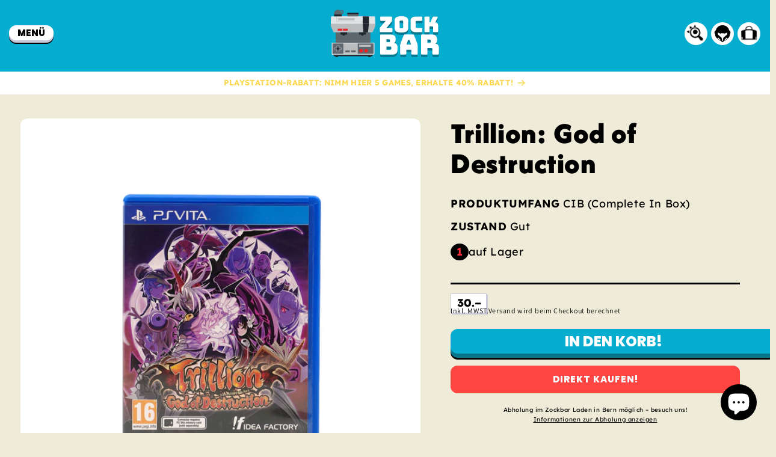

--- FILE ---
content_type: text/html; charset=utf-8
request_url: https://zockbar.ch/products/trillion-god-of-destruction
body_size: 39707
content:
<!doctype html>
<html class="js" lang="de">
  <head>
    <meta charset="utf-8">
    <meta http-equiv="X-UA-Compatible" content="IE=edge">
    <meta name="viewport" content="width=device-width,initial-scale=1">
    <meta name="theme-color" content="">
    <link rel="canonical" href="https://zockbar.ch/products/trillion-god-of-destruction">

    
    
    <link rel="icon" type="image/png" href="//zockbar.ch/cdn/shop/files/ZBV2_Favicon.png?v=1768659028"><link rel="preconnect" href="https://fonts.shopifycdn.com" crossorigin><title>
      Trillion: God of Destruction
 &ndash; Zockbar</title>

    

    

<meta property="og:site_name" content="Zockbar">
<meta property="og:url" content="https://zockbar.ch/products/trillion-god-of-destruction">
<meta property="og:title" content="Trillion: God of Destruction">
<meta property="og:type" content="product">
<meta property="og:description" content="Entdecke Retro Games für Game Boy, Nintendo 64, 3DS, Wii &amp; viele mehr – jetzt online kaufen! Grosse Auswahl an Games, Konsolen &amp; Zubehör mit fairen Preisen bei Zockbar – deinem Retro Game Shop für Klassiker, Raritäten &amp; OVP-Games von Nintendo, PlayStation &amp; Xbox. Persönliche Beratung für Sammler &amp; Liebhaber inklusive!"><meta property="og:image" content="http://zockbar.ch/cdn/shop/files/Trillion_PSV.jpg?v=1693924707">
  <meta property="og:image:secure_url" content="https://zockbar.ch/cdn/shop/files/Trillion_PSV.jpg?v=1693924707">
  <meta property="og:image:width" content="2048">
  <meta property="og:image:height" content="2048"><meta property="og:price:amount" content="30.00">
  <meta property="og:price:currency" content="CHF"><meta name="twitter:card" content="summary_large_image">
<meta name="twitter:title" content="Trillion: God of Destruction">
<meta name="twitter:description" content="Entdecke Retro Games für Game Boy, Nintendo 64, 3DS, Wii &amp; viele mehr – jetzt online kaufen! Grosse Auswahl an Games, Konsolen &amp; Zubehör mit fairen Preisen bei Zockbar – deinem Retro Game Shop für Klassiker, Raritäten &amp; OVP-Games von Nintendo, PlayStation &amp; Xbox. Persönliche Beratung für Sammler &amp; Liebhaber inklusive!">


    <script src="//zockbar.ch/cdn/shop/t/20/assets/constants.js?v=132983761750457495441746002081" defer="defer"></script>
    <script src="//zockbar.ch/cdn/shop/t/20/assets/pubsub.js?v=25310214064522200911746002077" defer="defer"></script>
    <script src="//zockbar.ch/cdn/shop/t/20/assets/global.js?v=184345515105158409801746002078" defer="defer"></script>
    <script src="//zockbar.ch/cdn/shop/t/20/assets/details-disclosure.js?v=13653116266235556501746002084" defer="defer"></script>
    <script src="//zockbar.ch/cdn/shop/t/20/assets/details-modal.js?v=25581673532751508451746002085" defer="defer"></script>
    <script src="//zockbar.ch/cdn/shop/t/20/assets/search-form.js?v=133129549252120666541746002076" defer="defer"></script>
    
    <script src="//zockbar.ch/cdn/shop/t/20/assets/zb-search-bar.js?v=113502439086827126241754602742" defer="defer"></script>
    
    <script src="//zockbar.ch/cdn/shop/t/20/assets/zbks-collage-card.js?v=148397070743918361091761069730" defer="defer"></script><script src="//zockbar.ch/cdn/shop/t/20/assets/animations.js?v=2865076920314846831754602712" defer="defer"></script><script>window.performance && window.performance.mark && window.performance.mark('shopify.content_for_header.start');</script><meta name="google-site-verification" content="BAJDhX59jCKeK8vQWKV6GdW2dZWy9aza1Z-3AmWqYx8">
<meta id="shopify-digital-wallet" name="shopify-digital-wallet" content="/62259167480/digital_wallets/dialog">
<meta name="shopify-checkout-api-token" content="aee255a45ec08957114cd938bdd03bd4">
<meta id="in-context-paypal-metadata" data-shop-id="62259167480" data-venmo-supported="false" data-environment="production" data-locale="de_DE" data-paypal-v4="true" data-currency="CHF">
<link rel="alternate" type="application/json+oembed" href="https://zockbar.ch/products/trillion-god-of-destruction.oembed">
<script async="async" src="/checkouts/internal/preloads.js?locale=de-CH"></script>
<script id="apple-pay-shop-capabilities" type="application/json">{"shopId":62259167480,"countryCode":"CH","currencyCode":"CHF","merchantCapabilities":["supports3DS"],"merchantId":"gid:\/\/shopify\/Shop\/62259167480","merchantName":"Zockbar","requiredBillingContactFields":["postalAddress","email"],"requiredShippingContactFields":["postalAddress","email"],"shippingType":"shipping","supportedNetworks":["visa","masterCard"],"total":{"type":"pending","label":"Zockbar","amount":"1.00"},"shopifyPaymentsEnabled":true,"supportsSubscriptions":true}</script>
<script id="shopify-features" type="application/json">{"accessToken":"aee255a45ec08957114cd938bdd03bd4","betas":["rich-media-storefront-analytics"],"domain":"zockbar.ch","predictiveSearch":true,"shopId":62259167480,"locale":"de"}</script>
<script>var Shopify = Shopify || {};
Shopify.shop = "zockbar.myshopify.com";
Shopify.locale = "de";
Shopify.currency = {"active":"CHF","rate":"1.0"};
Shopify.country = "CH";
Shopify.theme = {"name":"zb-dawn\/live","id":179385696635,"schema_name":"Dawn","schema_version":"15.3.0","theme_store_id":null,"role":"main"};
Shopify.theme.handle = "null";
Shopify.theme.style = {"id":null,"handle":null};
Shopify.cdnHost = "zockbar.ch/cdn";
Shopify.routes = Shopify.routes || {};
Shopify.routes.root = "/";</script>
<script type="module">!function(o){(o.Shopify=o.Shopify||{}).modules=!0}(window);</script>
<script>!function(o){function n(){var o=[];function n(){o.push(Array.prototype.slice.apply(arguments))}return n.q=o,n}var t=o.Shopify=o.Shopify||{};t.loadFeatures=n(),t.autoloadFeatures=n()}(window);</script>
<script id="shop-js-analytics" type="application/json">{"pageType":"product"}</script>
<script defer="defer" async type="module" src="//zockbar.ch/cdn/shopifycloud/shop-js/modules/v2/client.init-shop-cart-sync_XknANqpX.de.esm.js"></script>
<script defer="defer" async type="module" src="//zockbar.ch/cdn/shopifycloud/shop-js/modules/v2/chunk.common_DvdeXi9P.esm.js"></script>
<script type="module">
  await import("//zockbar.ch/cdn/shopifycloud/shop-js/modules/v2/client.init-shop-cart-sync_XknANqpX.de.esm.js");
await import("//zockbar.ch/cdn/shopifycloud/shop-js/modules/v2/chunk.common_DvdeXi9P.esm.js");

  window.Shopify.SignInWithShop?.initShopCartSync?.({"fedCMEnabled":true,"windoidEnabled":true});

</script>
<script id="__st">var __st={"a":62259167480,"offset":3600,"reqid":"9ec50533-6ac6-4130-9795-698fdcf00dbf-1768935046","pageurl":"zockbar.ch\/products\/trillion-god-of-destruction","u":"ce5856418965","p":"product","rtyp":"product","rid":8093059449080};</script>
<script>window.ShopifyPaypalV4VisibilityTracking = true;</script>
<script id="captcha-bootstrap">!function(){'use strict';const t='contact',e='account',n='new_comment',o=[[t,t],['blogs',n],['comments',n],[t,'customer']],c=[[e,'customer_login'],[e,'guest_login'],[e,'recover_customer_password'],[e,'create_customer']],r=t=>t.map((([t,e])=>`form[action*='/${t}']:not([data-nocaptcha='true']) input[name='form_type'][value='${e}']`)).join(','),a=t=>()=>t?[...document.querySelectorAll(t)].map((t=>t.form)):[];function s(){const t=[...o],e=r(t);return a(e)}const i='password',u='form_key',d=['recaptcha-v3-token','g-recaptcha-response','h-captcha-response',i],f=()=>{try{return window.sessionStorage}catch{return}},m='__shopify_v',_=t=>t.elements[u];function p(t,e,n=!1){try{const o=window.sessionStorage,c=JSON.parse(o.getItem(e)),{data:r}=function(t){const{data:e,action:n}=t;return t[m]||n?{data:e,action:n}:{data:t,action:n}}(c);for(const[e,n]of Object.entries(r))t.elements[e]&&(t.elements[e].value=n);n&&o.removeItem(e)}catch(o){console.error('form repopulation failed',{error:o})}}const l='form_type',E='cptcha';function T(t){t.dataset[E]=!0}const w=window,h=w.document,L='Shopify',v='ce_forms',y='captcha';let A=!1;((t,e)=>{const n=(g='f06e6c50-85a8-45c8-87d0-21a2b65856fe',I='https://cdn.shopify.com/shopifycloud/storefront-forms-hcaptcha/ce_storefront_forms_captcha_hcaptcha.v1.5.2.iife.js',D={infoText:'Durch hCaptcha geschützt',privacyText:'Datenschutz',termsText:'Allgemeine Geschäftsbedingungen'},(t,e,n)=>{const o=w[L][v],c=o.bindForm;if(c)return c(t,g,e,D).then(n);var r;o.q.push([[t,g,e,D],n]),r=I,A||(h.body.append(Object.assign(h.createElement('script'),{id:'captcha-provider',async:!0,src:r})),A=!0)});var g,I,D;w[L]=w[L]||{},w[L][v]=w[L][v]||{},w[L][v].q=[],w[L][y]=w[L][y]||{},w[L][y].protect=function(t,e){n(t,void 0,e),T(t)},Object.freeze(w[L][y]),function(t,e,n,w,h,L){const[v,y,A,g]=function(t,e,n){const i=e?o:[],u=t?c:[],d=[...i,...u],f=r(d),m=r(i),_=r(d.filter((([t,e])=>n.includes(e))));return[a(f),a(m),a(_),s()]}(w,h,L),I=t=>{const e=t.target;return e instanceof HTMLFormElement?e:e&&e.form},D=t=>v().includes(t);t.addEventListener('submit',(t=>{const e=I(t);if(!e)return;const n=D(e)&&!e.dataset.hcaptchaBound&&!e.dataset.recaptchaBound,o=_(e),c=g().includes(e)&&(!o||!o.value);(n||c)&&t.preventDefault(),c&&!n&&(function(t){try{if(!f())return;!function(t){const e=f();if(!e)return;const n=_(t);if(!n)return;const o=n.value;o&&e.removeItem(o)}(t);const e=Array.from(Array(32),(()=>Math.random().toString(36)[2])).join('');!function(t,e){_(t)||t.append(Object.assign(document.createElement('input'),{type:'hidden',name:u})),t.elements[u].value=e}(t,e),function(t,e){const n=f();if(!n)return;const o=[...t.querySelectorAll(`input[type='${i}']`)].map((({name:t})=>t)),c=[...d,...o],r={};for(const[a,s]of new FormData(t).entries())c.includes(a)||(r[a]=s);n.setItem(e,JSON.stringify({[m]:1,action:t.action,data:r}))}(t,e)}catch(e){console.error('failed to persist form',e)}}(e),e.submit())}));const S=(t,e)=>{t&&!t.dataset[E]&&(n(t,e.some((e=>e===t))),T(t))};for(const o of['focusin','change'])t.addEventListener(o,(t=>{const e=I(t);D(e)&&S(e,y())}));const B=e.get('form_key'),M=e.get(l),P=B&&M;t.addEventListener('DOMContentLoaded',(()=>{const t=y();if(P)for(const e of t)e.elements[l].value===M&&p(e,B);[...new Set([...A(),...v().filter((t=>'true'===t.dataset.shopifyCaptcha))])].forEach((e=>S(e,t)))}))}(h,new URLSearchParams(w.location.search),n,t,e,['guest_login'])})(!0,!0)}();</script>
<script integrity="sha256-4kQ18oKyAcykRKYeNunJcIwy7WH5gtpwJnB7kiuLZ1E=" data-source-attribution="shopify.loadfeatures" defer="defer" src="//zockbar.ch/cdn/shopifycloud/storefront/assets/storefront/load_feature-a0a9edcb.js" crossorigin="anonymous"></script>
<script data-source-attribution="shopify.dynamic_checkout.dynamic.init">var Shopify=Shopify||{};Shopify.PaymentButton=Shopify.PaymentButton||{isStorefrontPortableWallets:!0,init:function(){window.Shopify.PaymentButton.init=function(){};var t=document.createElement("script");t.src="https://zockbar.ch/cdn/shopifycloud/portable-wallets/latest/portable-wallets.de.js",t.type="module",document.head.appendChild(t)}};
</script>
<script data-source-attribution="shopify.dynamic_checkout.buyer_consent">
  function portableWalletsHideBuyerConsent(e){var t=document.getElementById("shopify-buyer-consent"),n=document.getElementById("shopify-subscription-policy-button");t&&n&&(t.classList.add("hidden"),t.setAttribute("aria-hidden","true"),n.removeEventListener("click",e))}function portableWalletsShowBuyerConsent(e){var t=document.getElementById("shopify-buyer-consent"),n=document.getElementById("shopify-subscription-policy-button");t&&n&&(t.classList.remove("hidden"),t.removeAttribute("aria-hidden"),n.addEventListener("click",e))}window.Shopify?.PaymentButton&&(window.Shopify.PaymentButton.hideBuyerConsent=portableWalletsHideBuyerConsent,window.Shopify.PaymentButton.showBuyerConsent=portableWalletsShowBuyerConsent);
</script>
<script>
  function portableWalletsCleanup(e){e&&e.src&&console.error("Failed to load portable wallets script "+e.src);var t=document.querySelectorAll("shopify-accelerated-checkout .shopify-payment-button__skeleton, shopify-accelerated-checkout-cart .wallet-cart-button__skeleton"),e=document.getElementById("shopify-buyer-consent");for(let e=0;e<t.length;e++)t[e].remove();e&&e.remove()}function portableWalletsNotLoadedAsModule(e){e instanceof ErrorEvent&&"string"==typeof e.message&&e.message.includes("import.meta")&&"string"==typeof e.filename&&e.filename.includes("portable-wallets")&&(window.removeEventListener("error",portableWalletsNotLoadedAsModule),window.Shopify.PaymentButton.failedToLoad=e,"loading"===document.readyState?document.addEventListener("DOMContentLoaded",window.Shopify.PaymentButton.init):window.Shopify.PaymentButton.init())}window.addEventListener("error",portableWalletsNotLoadedAsModule);
</script>

<script type="module" src="https://zockbar.ch/cdn/shopifycloud/portable-wallets/latest/portable-wallets.de.js" onError="portableWalletsCleanup(this)" crossorigin="anonymous"></script>
<script nomodule>
  document.addEventListener("DOMContentLoaded", portableWalletsCleanup);
</script>

<link id="shopify-accelerated-checkout-styles" rel="stylesheet" media="screen" href="https://zockbar.ch/cdn/shopifycloud/portable-wallets/latest/accelerated-checkout-backwards-compat.css" crossorigin="anonymous">
<style id="shopify-accelerated-checkout-cart">
        #shopify-buyer-consent {
  margin-top: 1em;
  display: inline-block;
  width: 100%;
}

#shopify-buyer-consent.hidden {
  display: none;
}

#shopify-subscription-policy-button {
  background: none;
  border: none;
  padding: 0;
  text-decoration: underline;
  font-size: inherit;
  cursor: pointer;
}

#shopify-subscription-policy-button::before {
  box-shadow: none;
}

      </style>
<script id="sections-script" data-sections="header" defer="defer" src="//zockbar.ch/cdn/shop/t/20/compiled_assets/scripts.js?v=18949"></script>
<script>window.performance && window.performance.mark && window.performance.mark('shopify.content_for_header.end');</script>


    <style data-shopify>
      @font-face {
  font-family: Assistant;
  font-weight: 400;
  font-style: normal;
  font-display: swap;
  src: url("//zockbar.ch/cdn/fonts/assistant/assistant_n4.9120912a469cad1cc292572851508ca49d12e768.woff2") format("woff2"),
       url("//zockbar.ch/cdn/fonts/assistant/assistant_n4.6e9875ce64e0fefcd3f4446b7ec9036b3ddd2985.woff") format("woff");
}

      @font-face {
  font-family: Assistant;
  font-weight: 700;
  font-style: normal;
  font-display: swap;
  src: url("//zockbar.ch/cdn/fonts/assistant/assistant_n7.bf44452348ec8b8efa3aa3068825305886b1c83c.woff2") format("woff2"),
       url("//zockbar.ch/cdn/fonts/assistant/assistant_n7.0c887fee83f6b3bda822f1150b912c72da0f7b64.woff") format("woff");
}

      
      
      @font-face {
  font-family: Assistant;
  font-weight: 400;
  font-style: normal;
  font-display: swap;
  src: url("//zockbar.ch/cdn/fonts/assistant/assistant_n4.9120912a469cad1cc292572851508ca49d12e768.woff2") format("woff2"),
       url("//zockbar.ch/cdn/fonts/assistant/assistant_n4.6e9875ce64e0fefcd3f4446b7ec9036b3ddd2985.woff") format("woff");
}


      
        :root,
        .color-scheme-1 {
          --color-background: 6,173,206;
        
          --gradient-background: #06adce;
        

        

        --color-foreground: 255,255,255;
        --color-background-contrast: 2,69,82;
        --color-shadow: 205,95,112;
        --color-button: 255,69,66;
        --color-button-text: 255,255,255;
        --color-secondary-button: 6,173,206;
        --color-secondary-button-text: 255,69,66;
        --color-link: 255,69,66;
        --color-badge-foreground: 255,255,255;
        --color-badge-background: 6,173,206;
        --color-badge-border: 255,255,255;
        --payment-terms-background-color: rgb(6 173 206);
      }
      
        
        .color-scheme-2 {
          --color-background: 238,235,216;
        
          --gradient-background: #eeebd8;
        

        

        --color-foreground: 0,0,0;
        --color-background-contrast: 199,189,127;
        --color-shadow: 205,95,112;
        --color-button: 255,69,66;
        --color-button-text: 255,255,255;
        --color-secondary-button: 238,235,216;
        --color-secondary-button-text: 255,69,66;
        --color-link: 255,69,66;
        --color-badge-foreground: 0,0,0;
        --color-badge-background: 238,235,216;
        --color-badge-border: 0,0,0;
        --payment-terms-background-color: rgb(238 235 216);
      }
      
        
        .color-scheme-3 {
          --color-background: 255,255,255;
        
          --gradient-background: #ffffff;
        

        

        --color-foreground: 0,0,0;
        --color-background-contrast: 191,191,191;
        --color-shadow: 205,95,112;
        --color-button: 255,69,66;
        --color-button-text: 255,255,255;
        --color-secondary-button: 255,255,255;
        --color-secondary-button-text: 255,69,66;
        --color-link: 255,69,66;
        --color-badge-foreground: 0,0,0;
        --color-badge-background: 255,255,255;
        --color-badge-border: 0,0,0;
        --payment-terms-background-color: rgb(255 255 255);
      }
      
        
        .color-scheme-4 {
          --color-background: 255,69,66;
        
          --gradient-background: #ff4542;
        

        

        --color-foreground: 255,255,255;
        --color-background-contrast: 194,3,0;
        --color-shadow: 199,199,218;
        --color-button: 255,255,255;
        --color-button-text: 0,0,0;
        --color-secondary-button: 255,69,66;
        --color-secondary-button-text: 255,255,255;
        --color-link: 255,255,255;
        --color-badge-foreground: 255,255,255;
        --color-badge-background: 255,69,66;
        --color-badge-border: 255,255,255;
        --payment-terms-background-color: rgb(255 69 66);
      }
      
        
        .color-scheme-5 {
          --color-background: 255,255,255;
        
          --gradient-background: linear-gradient(to bottom, #4fbd30 9%, transparent 9%, transparent 91%, #1d6904 91%, #1d6904 100%), linear-gradient(135deg, transparent 15%, #41B61B 15%, #41B61B 25%, transparent 25%, transparent 30%, #41B61B 30%, #41B61B 35%, transparent 35%, transparent 100%), #389b18;
        

        

        --color-foreground: 255,255,255;
        --color-background-contrast: 191,191,191;
        --color-shadow: 199,199,218;
        --color-button: 255,255,255;
        --color-button-text: 0,0,0;
        --color-secondary-button: 255,255,255;
        --color-secondary-button-text: 255,255,255;
        --color-link: 255,255,255;
        --color-badge-foreground: 255,255,255;
        --color-badge-background: 255,255,255;
        --color-badge-border: 255,255,255;
        --payment-terms-background-color: rgb(255 255 255);
      }
      
        
        .color-scheme-6ef9187b-450b-4d27-8e57-033770821068 {
          --color-background: 210,210,210;
        
          --gradient-background: #d2d2d2;
        

        

        --color-foreground: 0,0,0;
        --color-background-contrast: 146,146,146;
        --color-shadow: 199,199,218;
        --color-button: 0,0,0;
        --color-button-text: 255,255,255;
        --color-secondary-button: 210,210,210;
        --color-secondary-button-text: 0,0,0;
        --color-link: 0,0,0;
        --color-badge-foreground: 0,0,0;
        --color-badge-background: 210,210,210;
        --color-badge-border: 0,0,0;
        --payment-terms-background-color: rgb(210 210 210);
      }
      
        
        .color-scheme-8449f191-e7d6-4c3d-9491-64415c3dcc73 {
          --color-background: 255,255,255;
        
          --gradient-background: linear-gradient(70deg, rgba(164, 54, 107, 1), rgba(164, 54, 107, 1) 75%, rgba(172, 172, 172, 1) 75%, rgba(172, 172, 172, 1) 100%);
        

        

        --color-foreground: 57,60,159;
        --color-background-contrast: 191,191,191;
        --color-shadow: 0,0,0;
        --color-button: 255,255,255;
        --color-button-text: 255,255,255;
        --color-secondary-button: 255,255,255;
        --color-secondary-button-text: 255,255,255;
        --color-link: 255,255,255;
        --color-badge-foreground: 57,60,159;
        --color-badge-background: 255,255,255;
        --color-badge-border: 57,60,159;
        --payment-terms-background-color: rgb(255 255 255);
      }
      
        
        .color-scheme-2f819c4c-da2d-4e19-ad09-7db3afa7c032 {
          --color-background: 250,229,45;
        
          --gradient-background: #fae52d;
        

        

        --color-foreground: 235,27,38;
        --color-background-contrast: 164,147,4;
        --color-shadow: 235,27,38;
        --color-button: 6,173,206;
        --color-button-text: 255,255,255;
        --color-secondary-button: 250,229,45;
        --color-secondary-button-text: 235,27,38;
        --color-link: 235,27,38;
        --color-badge-foreground: 235,27,38;
        --color-badge-background: 250,229,45;
        --color-badge-border: 235,27,38;
        --payment-terms-background-color: rgb(250 229 45);
      }
      
        
        .color-scheme-5107a245-2669-4b65-9add-0a8d35d10c03 {
          --color-background: 199,200,219;
        
          --gradient-background: #c7c8db;
        

        

        --color-foreground: 0,0,0;
        --color-background-contrast: 121,124,169;
        --color-shadow: 205,95,112;
        --color-button: 255,69,66;
        --color-button-text: 255,255,255;
        --color-secondary-button: 199,200,219;
        --color-secondary-button-text: 255,69,66;
        --color-link: 255,69,66;
        --color-badge-foreground: 0,0,0;
        --color-badge-background: 199,200,219;
        --color-badge-border: 0,0,0;
        --payment-terms-background-color: rgb(199 200 219);
      }
      
        
        .color-scheme-4623bcc2-1ce9-4795-9204-61c992cde306 {
          --color-background: 155,191,94;
        
          --gradient-background: #9bbf5e;
        

        

        --color-foreground: 0,0,0;
        --color-background-contrast: 88,113,45;
        --color-shadow: 205,95,112;
        --color-button: 6,173,206;
        --color-button-text: 255,255,255;
        --color-secondary-button: 155,191,94;
        --color-secondary-button-text: 255,69,66;
        --color-link: 255,69,66;
        --color-badge-foreground: 0,0,0;
        --color-badge-background: 155,191,94;
        --color-badge-border: 0,0,0;
        --payment-terms-background-color: rgb(155 191 94);
      }
      
        
        .color-scheme-8c6ebd56-6609-4368-b2b0-9f2e8ab9f0c8 {
          --color-background: 23,48,62;
        
          --gradient-background: #17303e;
        

        

        --color-foreground: 253,69,83;
        --color-background-contrast: 30,62,81;
        --color-shadow: 205,95,112;
        --color-button: 255,69,66;
        --color-button-text: 255,255,255;
        --color-secondary-button: 23,48,62;
        --color-secondary-button-text: 255,69,66;
        --color-link: 255,69,66;
        --color-badge-foreground: 253,69,83;
        --color-badge-background: 23,48,62;
        --color-badge-border: 253,69,83;
        --payment-terms-background-color: rgb(23 48 62);
      }
      
        
        .color-scheme-59fd72ab-82f5-4259-867c-f845f2e27ac7 {
          --color-background: 248,181,26;
        
          --gradient-background: #f8b51a;
        

        

        --color-foreground: 0,0,0;
        --color-background-contrast: 142,101,4;
        --color-shadow: 205,95,112;
        --color-button: 6,173,206;
        --color-button-text: 255,255,255;
        --color-secondary-button: 248,181,26;
        --color-secondary-button-text: 255,69,66;
        --color-link: 255,69,66;
        --color-badge-foreground: 0,0,0;
        --color-badge-background: 248,181,26;
        --color-badge-border: 0,0,0;
        --payment-terms-background-color: rgb(248 181 26);
      }
      
        
        .color-scheme-06115147-1029-40b1-b5c0-80e622d864e8 {
          --color-background: 62,73,242;
        
          --gradient-background: radial-gradient(circle 9vw at 15% center, #ffc535 100%, transparent 0), radial-gradient(circle 9vw at 85% center, #ffc535 100%, transparent 0), linear-gradient(to bottom, #CE2F32 50%, #3557A0 50%, #3557A0 100%);
        

        

        --color-foreground: 255,255,255;
        --color-background-contrast: 11,21,165;
        --color-shadow: 205,95,112;
        --color-button: 255,69,66;
        --color-button-text: 255,255,255;
        --color-secondary-button: 62,73,242;
        --color-secondary-button-text: 62,73,242;
        --color-link: 62,73,242;
        --color-badge-foreground: 255,255,255;
        --color-badge-background: 62,73,242;
        --color-badge-border: 255,255,255;
        --payment-terms-background-color: rgb(62 73 242);
      }
      
        
        .color-scheme-24982748-f97d-490a-a18e-135b923f4924 {
          --color-background: 0,0,0;
        
          --gradient-background: linear-gradient(135deg, rgba(39, 169, 12, 1), rgba(39, 169, 12, 1) 10%, rgba(24, 73, 238, 1) 10%, rgba(24, 73, 238, 1) 20%, rgba(235, 178, 33, 1) 20%, rgba(235, 178, 33, 1) 30%, rgba(242, 26, 37, 1) 30%, rgba(242, 26, 37, 1) 40%, rgba(120, 124, 127, 1) 40%, rgba(120, 124, 127, 1) 100%);
        

        

        --color-foreground: 0,0,0;
        --color-background-contrast: 128,128,128;
        --color-shadow: 205,95,112;
        --color-button: 186,186,186;
        --color-button-text: 255,255,255;
        --color-secondary-button: 0,0,0;
        --color-secondary-button-text: 0,0,0;
        --color-link: 0,0,0;
        --color-badge-foreground: 0,0,0;
        --color-badge-background: 0,0,0;
        --color-badge-border: 0,0,0;
        --payment-terms-background-color: rgb(0 0 0);
      }
      
        
        .color-scheme-70c24963-b88a-49dd-8a3c-9b0a2989ba4c {
          --color-background: 255,255,255;
        
          --gradient-background: linear-gradient(130deg, transparent 30%, #DCC57C 30%, #DCC57C 40%, transparent 40%, transparent 45%, #DCC57C 45%, #DCC57C 50%, transparent 50%, transparent 55%, #DCC57C 55%, #DCC57C 60%, transparent 60%, transparent 100%), #D7BB62;
        

        

        --color-foreground: 0,0,0;
        --color-background-contrast: 191,191,191;
        --color-shadow: 205,95,112;
        --color-button: 0,0,0;
        --color-button-text: 255,255,255;
        --color-secondary-button: 255,255,255;
        --color-secondary-button-text: 0,0,0;
        --color-link: 0,0,0;
        --color-badge-foreground: 0,0,0;
        --color-badge-background: 255,255,255;
        --color-badge-border: 0,0,0;
        --payment-terms-background-color: rgb(255 255 255);
      }
      
        
        .color-scheme-81c7c420-9dfb-4c47-992f-e0098609713e {
          --color-background: 230,0,18;
        
          --gradient-background: #e60012;
        

        

        --color-foreground: 255,255,255;
        --color-background-contrast: 103,0,8;
        --color-shadow: 205,95,112;
        --color-button: 255,255,255;
        --color-button-text: 255,255,255;
        --color-secondary-button: 230,0,18;
        --color-secondary-button-text: 255,255,255;
        --color-link: 255,255,255;
        --color-badge-foreground: 255,255,255;
        --color-badge-background: 230,0,18;
        --color-badge-border: 255,255,255;
        --payment-terms-background-color: rgb(230 0 18);
      }
      
        
        .color-scheme-6f6cb0bf-12b5-4be9-983f-2cd935d5906d {
          --color-background: 210,210,210;
        
          --gradient-background: linear-gradient(to bottom, #D2D2D2 90%, transparent 90%), linear-gradient(to right, #cd669a 25%, #018d86 25%, #018d86 50%, #cd3030 50%, #cd3030 75%, #6274a9 75%, #6274a9 100%);
        

        

        --color-foreground: 0,0,0;
        --color-background-contrast: 146,146,146;
        --color-shadow: 205,95,112;
        --color-button: 210,210,210;
        --color-button-text: 255,255,255;
        --color-secondary-button: 210,210,210;
        --color-secondary-button-text: 210,210,210;
        --color-link: 210,210,210;
        --color-badge-foreground: 0,0,0;
        --color-badge-background: 210,210,210;
        --color-badge-border: 0,0,0;
        --payment-terms-background-color: rgb(210 210 210);
      }
      
        
        .color-scheme-4cb3e6aa-1d2d-43ec-b43c-13fd9c2ea77d {
          --color-background: 0,0,0;
        
          --gradient-background: linear-gradient(130deg, transparent 45px, #BBC0C2 45px, #BBC0C2 60px, transparent 60px, transparent 75px, #d7a832 75px, #d7a832 90px, transparent 90px), #000000;
        

        

        --color-foreground: 255,255,255;
        --color-background-contrast: 128,128,128;
        --color-shadow: 215,168,50;
        --color-button: 215,168,50;
        --color-button-text: 0,0,0;
        --color-secondary-button: 0,0,0;
        --color-secondary-button-text: 215,168,50;
        --color-link: 215,168,50;
        --color-badge-foreground: 255,255,255;
        --color-badge-background: 0,0,0;
        --color-badge-border: 255,255,255;
        --payment-terms-background-color: rgb(0 0 0);
      }
      
        
        .color-scheme-2771b075-7aa6-4c7c-96a8-bed4dcad2a35 {
          --color-background: 252,215,82;
        
          --gradient-background: #fcd752;
        

        

        --color-foreground: 250,49,60;
        --color-background-contrast: 203,160,4;
        --color-shadow: 205,95,112;
        --color-button: 252,215,82;
        --color-button-text: 255,255,255;
        --color-secondary-button: 252,215,82;
        --color-secondary-button-text: 252,215,82;
        --color-link: 252,215,82;
        --color-badge-foreground: 250,49,60;
        --color-badge-background: 252,215,82;
        --color-badge-border: 250,49,60;
        --payment-terms-background-color: rgb(252 215 82);
      }
      
        
        .color-scheme-bb5d5a46-ff24-4763-b845-abc6ad41e9eb {
          --color-background: 0,212,0;
        
          --gradient-background: linear-gradient(-45deg, transparent 43%, #a5d218 43%, #a5d218 57%, transparent 57%, transparent 100%), linear-gradient(45deg, transparent 43%, #a5d218 43%, #a5d218 57%, transparent 57%, transparent 100%), #02BF02;
        

        

        --color-foreground: 0,0,0;
        --color-background-contrast: 0,85,0;
        --color-shadow: 0,212,0;
        --color-button: 0,0,0;
        --color-button-text: 0,212,0;
        --color-secondary-button: 0,212,0;
        --color-secondary-button-text: 0,212,0;
        --color-link: 0,212,0;
        --color-badge-foreground: 0,0,0;
        --color-badge-background: 0,212,0;
        --color-badge-border: 0,0,0;
        --payment-terms-background-color: rgb(0 212 0);
      }
      
        
        .color-scheme-190997b5-afef-457e-925d-a5759ad42ea1 {
          --color-background: 6,173,206;
        
          --gradient-background: radial-gradient(circle 25vw at center center, #cf0704 100%, transparent 0), #f5ba1b;
        

        

        --color-foreground: 255,255,255;
        --color-background-contrast: 2,69,82;
        --color-shadow: 205,95,112;
        --color-button: 255,69,66;
        --color-button-text: 255,255,255;
        --color-secondary-button: 6,173,206;
        --color-secondary-button-text: 255,69,66;
        --color-link: 255,69,66;
        --color-badge-foreground: 255,255,255;
        --color-badge-background: 6,173,206;
        --color-badge-border: 255,255,255;
        --payment-terms-background-color: rgb(6 173 206);
      }
      

      body, .color-scheme-1, .color-scheme-2, .color-scheme-3, .color-scheme-4, .color-scheme-5, .color-scheme-6ef9187b-450b-4d27-8e57-033770821068, .color-scheme-8449f191-e7d6-4c3d-9491-64415c3dcc73, .color-scheme-2f819c4c-da2d-4e19-ad09-7db3afa7c032, .color-scheme-5107a245-2669-4b65-9add-0a8d35d10c03, .color-scheme-4623bcc2-1ce9-4795-9204-61c992cde306, .color-scheme-8c6ebd56-6609-4368-b2b0-9f2e8ab9f0c8, .color-scheme-59fd72ab-82f5-4259-867c-f845f2e27ac7, .color-scheme-06115147-1029-40b1-b5c0-80e622d864e8, .color-scheme-24982748-f97d-490a-a18e-135b923f4924, .color-scheme-70c24963-b88a-49dd-8a3c-9b0a2989ba4c, .color-scheme-81c7c420-9dfb-4c47-992f-e0098609713e, .color-scheme-6f6cb0bf-12b5-4be9-983f-2cd935d5906d, .color-scheme-4cb3e6aa-1d2d-43ec-b43c-13fd9c2ea77d, .color-scheme-2771b075-7aa6-4c7c-96a8-bed4dcad2a35, .color-scheme-bb5d5a46-ff24-4763-b845-abc6ad41e9eb, .color-scheme-190997b5-afef-457e-925d-a5759ad42ea1 {
        color: rgba(var(--color-foreground), 0.75);
        background-color: rgb(var(--color-background));
      }

      :root {
        --font-body-family: Assistant, sans-serif;
        --font-body-style: normal;
        --font-body-weight: 400;
        --font-body-weight-bold: 700;

        --font-heading-family: Assistant, sans-serif;
        --font-heading-style: normal;
        --font-heading-weight: 400;

        --font-body-scale: 1.0;
        --font-heading-scale: 1.0;

        --media-padding: px;
        --media-border-opacity: 0.0;
        --media-border-width: 0px;
        --media-radius: 12px;
        --media-shadow-opacity: 0.0;
        --media-shadow-horizontal-offset: 0px;
        --media-shadow-vertical-offset: 0px;
        --media-shadow-blur-radius: 0px;
        --media-shadow-visible: 0;

        --page-width: 140rem;
        --page-width-margin: 0rem;

        --product-card-image-padding: 0.0rem;
        --product-card-corner-radius: 1.2rem;
        --product-card-text-alignment: center;
        --product-card-border-width: 0.0rem;
        --product-card-border-opacity: 0.0;
        --product-card-shadow-opacity: 0.0;
        --product-card-shadow-visible: 0;
        --product-card-shadow-horizontal-offset: 0.0rem;
        --product-card-shadow-vertical-offset: 0.0rem;
        --product-card-shadow-blur-radius: 0.0rem;

        --collection-card-image-padding: 0.0rem;
        --collection-card-corner-radius: 1.2rem;
        --collection-card-text-alignment: center;
        --collection-card-border-width: 0.0rem;
        --collection-card-border-opacity: 0.0;
        --collection-card-shadow-opacity: 0.0;
        --collection-card-shadow-visible: 0;
        --collection-card-shadow-horizontal-offset: 0.0rem;
        --collection-card-shadow-vertical-offset: 0.0rem;
        --collection-card-shadow-blur-radius: 0.0rem;

        --blog-card-image-padding: 0.0rem;
        --blog-card-corner-radius: 0.0rem;
        --blog-card-text-alignment: left;
        --blog-card-border-width: 0.0rem;
        --blog-card-border-opacity: 0.1;
        --blog-card-shadow-opacity: 0.0;
        --blog-card-shadow-visible: 0;
        --blog-card-shadow-horizontal-offset: 0.0rem;
        --blog-card-shadow-vertical-offset: 0.4rem;
        --blog-card-shadow-blur-radius: 0.5rem;

        --badge-corner-radius: 0.0rem;

        --popup-border-width: 0px;
        --popup-border-opacity: 0.0;
        --popup-corner-radius: 12px;
        --popup-shadow-opacity: 0.0;
        --popup-shadow-horizontal-offset: 0px;
        --popup-shadow-vertical-offset: 0px;
        --popup-shadow-blur-radius: 0px;

        --drawer-border-width: 0px;
        --drawer-border-opacity: 0.0;
        --drawer-shadow-opacity: 0.0;
        --drawer-shadow-horizontal-offset: 0px;
        --drawer-shadow-vertical-offset: 0px;
        --drawer-shadow-blur-radius: 0px;

        --spacing-sections-desktop: 0px;
        --spacing-sections-mobile: 0px;

        --grid-desktop-vertical-spacing: 32px;
        --grid-desktop-horizontal-spacing: 32px;
        --grid-mobile-vertical-spacing: 16px;
        --grid-mobile-horizontal-spacing: 16px;

        --text-boxes-border-opacity: 0.0;
        --text-boxes-border-width: 0px;
        --text-boxes-radius: 12px;
        --text-boxes-shadow-opacity: 0.0;
        --text-boxes-shadow-visible: 0;
        --text-boxes-shadow-horizontal-offset: 0px;
        --text-boxes-shadow-vertical-offset: 0px;
        --text-boxes-shadow-blur-radius: 0px;

        --buttons-radius: 12px;
        --buttons-radius-outset: 12px;
        --buttons-border-width: 0px;
        --buttons-border-opacity: 1.0;
        --buttons-shadow-opacity: 1.0;
        --buttons-shadow-visible: 1;
        --buttons-shadow-horizontal-offset: 0px;
        --buttons-shadow-vertical-offset: 8px;
        --buttons-shadow-blur-radius: 0px;
        --buttons-border-offset: 0.3px;

        --inputs-radius: 0px;
        --inputs-border-width: 0px;
        --inputs-border-opacity: 0.0;
        --inputs-shadow-opacity: 0.0;
        --inputs-shadow-horizontal-offset: 0px;
        --inputs-margin-offset: 0px;
        --inputs-shadow-vertical-offset: 0px;
        --inputs-shadow-blur-radius: 0px;
        --inputs-radius-outset: 0px;

        --variant-pills-radius: 40px;
        --variant-pills-border-width: 1px;
        --variant-pills-border-opacity: 0.55;
        --variant-pills-shadow-opacity: 0.0;
        --variant-pills-shadow-horizontal-offset: 0px;
        --variant-pills-shadow-vertical-offset: 4px;
        --variant-pills-shadow-blur-radius: 5px;
      }

      *,
      *::before,
      *::after {
        box-sizing: inherit;
      }

      html {
        box-sizing: border-box;
        font-size: calc(var(--font-body-scale) * 62.5%);
        height: 100%;
      }

      body {
        display: grid;
        grid-template-rows: auto auto 1fr auto;
        grid-template-columns: 100%;
        min-height: 100%;
        margin: 0;
        font-size: 1.5rem;
        letter-spacing: 0.06rem;
        line-height: calc(1 + 0.8 / var(--font-body-scale));
        font-family: var(--font-body-family);
        font-style: var(--font-body-style);
        font-weight: var(--font-body-weight);
      }

      @media screen and (min-width: 750px) {
        body {
          font-size: 1.6rem;
        }
      }
    </style>

    <link href="//zockbar.ch/cdn/shop/t/20/assets/base.css?v=159841507637079171801746002075" rel="stylesheet" type="text/css" media="all" />
    <link rel="stylesheet" href="//zockbar.ch/cdn/shop/t/20/assets/component-cart-items.css?v=123238115697927560811746002075" media="print" onload="this.media='all'"><link href="//zockbar.ch/cdn/shop/t/20/assets/component-cart-drawer.css?v=112801333748515159671746002075" rel="stylesheet" type="text/css" media="all" />
      <link href="//zockbar.ch/cdn/shop/t/20/assets/component-cart.css?v=164708765130180853531746002077" rel="stylesheet" type="text/css" media="all" />
      <link href="//zockbar.ch/cdn/shop/t/20/assets/component-totals.css?v=15906652033866631521746002078" rel="stylesheet" type="text/css" media="all" />
      <link href="//zockbar.ch/cdn/shop/t/20/assets/component-price.css?v=70172745017360139101746002077" rel="stylesheet" type="text/css" media="all" />
      <link href="//zockbar.ch/cdn/shop/t/20/assets/component-discounts.css?v=152760482443307489271746002080" rel="stylesheet" type="text/css" media="all" />
<link href="//zockbar.ch/cdn/shop/t/20/assets/zb-base.css?v=142932262461630394471765806887" rel="stylesheet" type="text/css" media="all" />

      <link rel="preload" as="font" href="//zockbar.ch/cdn/fonts/assistant/assistant_n4.9120912a469cad1cc292572851508ca49d12e768.woff2" type="font/woff2" crossorigin>
      

      <link rel="preload" as="font" href="//zockbar.ch/cdn/fonts/assistant/assistant_n4.9120912a469cad1cc292572851508ca49d12e768.woff2" type="font/woff2" crossorigin>
      
<link
        rel="stylesheet"
        href="//zockbar.ch/cdn/shop/t/20/assets/component-predictive-search.css?v=118923337488134913561746002076"
        media="print"
        onload="this.media='all'"
      ><script>
      if (Shopify.designMode) {
        document.documentElement.classList.add('shopify-design-mode');
      }
    </script>
  <script src="https://cdn.shopify.com/extensions/e4b3a77b-20c9-4161-b1bb-deb87046128d/inbox-1253/assets/inbox-chat-loader.js" type="text/javascript" defer="defer"></script>
<link href="https://monorail-edge.shopifysvc.com" rel="dns-prefetch">
<script>(function(){if ("sendBeacon" in navigator && "performance" in window) {try {var session_token_from_headers = performance.getEntriesByType('navigation')[0].serverTiming.find(x => x.name == '_s').description;} catch {var session_token_from_headers = undefined;}var session_cookie_matches = document.cookie.match(/_shopify_s=([^;]*)/);var session_token_from_cookie = session_cookie_matches && session_cookie_matches.length === 2 ? session_cookie_matches[1] : "";var session_token = session_token_from_headers || session_token_from_cookie || "";function handle_abandonment_event(e) {var entries = performance.getEntries().filter(function(entry) {return /monorail-edge.shopifysvc.com/.test(entry.name);});if (!window.abandonment_tracked && entries.length === 0) {window.abandonment_tracked = true;var currentMs = Date.now();var navigation_start = performance.timing.navigationStart;var payload = {shop_id: 62259167480,url: window.location.href,navigation_start,duration: currentMs - navigation_start,session_token,page_type: "product"};window.navigator.sendBeacon("https://monorail-edge.shopifysvc.com/v1/produce", JSON.stringify({schema_id: "online_store_buyer_site_abandonment/1.1",payload: payload,metadata: {event_created_at_ms: currentMs,event_sent_at_ms: currentMs}}));}}window.addEventListener('pagehide', handle_abandonment_event);}}());</script>
<script id="web-pixels-manager-setup">(function e(e,d,r,n,o){if(void 0===o&&(o={}),!Boolean(null===(a=null===(i=window.Shopify)||void 0===i?void 0:i.analytics)||void 0===a?void 0:a.replayQueue)){var i,a;window.Shopify=window.Shopify||{};var t=window.Shopify;t.analytics=t.analytics||{};var s=t.analytics;s.replayQueue=[],s.publish=function(e,d,r){return s.replayQueue.push([e,d,r]),!0};try{self.performance.mark("wpm:start")}catch(e){}var l=function(){var e={modern:/Edge?\/(1{2}[4-9]|1[2-9]\d|[2-9]\d{2}|\d{4,})\.\d+(\.\d+|)|Firefox\/(1{2}[4-9]|1[2-9]\d|[2-9]\d{2}|\d{4,})\.\d+(\.\d+|)|Chrom(ium|e)\/(9{2}|\d{3,})\.\d+(\.\d+|)|(Maci|X1{2}).+ Version\/(15\.\d+|(1[6-9]|[2-9]\d|\d{3,})\.\d+)([,.]\d+|)( \(\w+\)|)( Mobile\/\w+|) Safari\/|Chrome.+OPR\/(9{2}|\d{3,})\.\d+\.\d+|(CPU[ +]OS|iPhone[ +]OS|CPU[ +]iPhone|CPU IPhone OS|CPU iPad OS)[ +]+(15[._]\d+|(1[6-9]|[2-9]\d|\d{3,})[._]\d+)([._]\d+|)|Android:?[ /-](13[3-9]|1[4-9]\d|[2-9]\d{2}|\d{4,})(\.\d+|)(\.\d+|)|Android.+Firefox\/(13[5-9]|1[4-9]\d|[2-9]\d{2}|\d{4,})\.\d+(\.\d+|)|Android.+Chrom(ium|e)\/(13[3-9]|1[4-9]\d|[2-9]\d{2}|\d{4,})\.\d+(\.\d+|)|SamsungBrowser\/([2-9]\d|\d{3,})\.\d+/,legacy:/Edge?\/(1[6-9]|[2-9]\d|\d{3,})\.\d+(\.\d+|)|Firefox\/(5[4-9]|[6-9]\d|\d{3,})\.\d+(\.\d+|)|Chrom(ium|e)\/(5[1-9]|[6-9]\d|\d{3,})\.\d+(\.\d+|)([\d.]+$|.*Safari\/(?![\d.]+ Edge\/[\d.]+$))|(Maci|X1{2}).+ Version\/(10\.\d+|(1[1-9]|[2-9]\d|\d{3,})\.\d+)([,.]\d+|)( \(\w+\)|)( Mobile\/\w+|) Safari\/|Chrome.+OPR\/(3[89]|[4-9]\d|\d{3,})\.\d+\.\d+|(CPU[ +]OS|iPhone[ +]OS|CPU[ +]iPhone|CPU IPhone OS|CPU iPad OS)[ +]+(10[._]\d+|(1[1-9]|[2-9]\d|\d{3,})[._]\d+)([._]\d+|)|Android:?[ /-](13[3-9]|1[4-9]\d|[2-9]\d{2}|\d{4,})(\.\d+|)(\.\d+|)|Mobile Safari.+OPR\/([89]\d|\d{3,})\.\d+\.\d+|Android.+Firefox\/(13[5-9]|1[4-9]\d|[2-9]\d{2}|\d{4,})\.\d+(\.\d+|)|Android.+Chrom(ium|e)\/(13[3-9]|1[4-9]\d|[2-9]\d{2}|\d{4,})\.\d+(\.\d+|)|Android.+(UC? ?Browser|UCWEB|U3)[ /]?(15\.([5-9]|\d{2,})|(1[6-9]|[2-9]\d|\d{3,})\.\d+)\.\d+|SamsungBrowser\/(5\.\d+|([6-9]|\d{2,})\.\d+)|Android.+MQ{2}Browser\/(14(\.(9|\d{2,})|)|(1[5-9]|[2-9]\d|\d{3,})(\.\d+|))(\.\d+|)|K[Aa][Ii]OS\/(3\.\d+|([4-9]|\d{2,})\.\d+)(\.\d+|)/},d=e.modern,r=e.legacy,n=navigator.userAgent;return n.match(d)?"modern":n.match(r)?"legacy":"unknown"}(),u="modern"===l?"modern":"legacy",c=(null!=n?n:{modern:"",legacy:""})[u],f=function(e){return[e.baseUrl,"/wpm","/b",e.hashVersion,"modern"===e.buildTarget?"m":"l",".js"].join("")}({baseUrl:d,hashVersion:r,buildTarget:u}),m=function(e){var d=e.version,r=e.bundleTarget,n=e.surface,o=e.pageUrl,i=e.monorailEndpoint;return{emit:function(e){var a=e.status,t=e.errorMsg,s=(new Date).getTime(),l=JSON.stringify({metadata:{event_sent_at_ms:s},events:[{schema_id:"web_pixels_manager_load/3.1",payload:{version:d,bundle_target:r,page_url:o,status:a,surface:n,error_msg:t},metadata:{event_created_at_ms:s}}]});if(!i)return console&&console.warn&&console.warn("[Web Pixels Manager] No Monorail endpoint provided, skipping logging."),!1;try{return self.navigator.sendBeacon.bind(self.navigator)(i,l)}catch(e){}var u=new XMLHttpRequest;try{return u.open("POST",i,!0),u.setRequestHeader("Content-Type","text/plain"),u.send(l),!0}catch(e){return console&&console.warn&&console.warn("[Web Pixels Manager] Got an unhandled error while logging to Monorail."),!1}}}}({version:r,bundleTarget:l,surface:e.surface,pageUrl:self.location.href,monorailEndpoint:e.monorailEndpoint});try{o.browserTarget=l,function(e){var d=e.src,r=e.async,n=void 0===r||r,o=e.onload,i=e.onerror,a=e.sri,t=e.scriptDataAttributes,s=void 0===t?{}:t,l=document.createElement("script"),u=document.querySelector("head"),c=document.querySelector("body");if(l.async=n,l.src=d,a&&(l.integrity=a,l.crossOrigin="anonymous"),s)for(var f in s)if(Object.prototype.hasOwnProperty.call(s,f))try{l.dataset[f]=s[f]}catch(e){}if(o&&l.addEventListener("load",o),i&&l.addEventListener("error",i),u)u.appendChild(l);else{if(!c)throw new Error("Did not find a head or body element to append the script");c.appendChild(l)}}({src:f,async:!0,onload:function(){if(!function(){var e,d;return Boolean(null===(d=null===(e=window.Shopify)||void 0===e?void 0:e.analytics)||void 0===d?void 0:d.initialized)}()){var d=window.webPixelsManager.init(e)||void 0;if(d){var r=window.Shopify.analytics;r.replayQueue.forEach((function(e){var r=e[0],n=e[1],o=e[2];d.publishCustomEvent(r,n,o)})),r.replayQueue=[],r.publish=d.publishCustomEvent,r.visitor=d.visitor,r.initialized=!0}}},onerror:function(){return m.emit({status:"failed",errorMsg:"".concat(f," has failed to load")})},sri:function(e){var d=/^sha384-[A-Za-z0-9+/=]+$/;return"string"==typeof e&&d.test(e)}(c)?c:"",scriptDataAttributes:o}),m.emit({status:"loading"})}catch(e){m.emit({status:"failed",errorMsg:(null==e?void 0:e.message)||"Unknown error"})}}})({shopId: 62259167480,storefrontBaseUrl: "https://zockbar.ch",extensionsBaseUrl: "https://extensions.shopifycdn.com/cdn/shopifycloud/web-pixels-manager",monorailEndpoint: "https://monorail-edge.shopifysvc.com/unstable/produce_batch",surface: "storefront-renderer",enabledBetaFlags: ["2dca8a86"],webPixelsConfigList: [{"id":"579469560","configuration":"{\"config\":\"{\\\"google_tag_ids\\\":[\\\"G-ME1RFMV2WK\\\",\\\"AW-16485240066\\\",\\\"GT-WBTHX87\\\"],\\\"target_country\\\":\\\"CH\\\",\\\"gtag_events\\\":[{\\\"type\\\":\\\"begin_checkout\\\",\\\"action_label\\\":[\\\"G-ME1RFMV2WK\\\",\\\"AW-16485240066\\\/aeZICJfqzL0aEIKa47Q9\\\"]},{\\\"type\\\":\\\"search\\\",\\\"action_label\\\":[\\\"G-ME1RFMV2WK\\\",\\\"AW-16485240066\\\/GjOICKPqzL0aEIKa47Q9\\\"]},{\\\"type\\\":\\\"view_item\\\",\\\"action_label\\\":[\\\"G-ME1RFMV2WK\\\",\\\"AW-16485240066\\\/NTNWCKDqzL0aEIKa47Q9\\\",\\\"MC-BJV5P5Y8HT\\\"]},{\\\"type\\\":\\\"purchase\\\",\\\"action_label\\\":[\\\"G-ME1RFMV2WK\\\",\\\"AW-16485240066\\\/tRtwCJTqzL0aEIKa47Q9\\\",\\\"MC-BJV5P5Y8HT\\\"]},{\\\"type\\\":\\\"page_view\\\",\\\"action_label\\\":[\\\"G-ME1RFMV2WK\\\",\\\"AW-16485240066\\\/Jx8UCJ3qzL0aEIKa47Q9\\\",\\\"MC-BJV5P5Y8HT\\\"]},{\\\"type\\\":\\\"add_payment_info\\\",\\\"action_label\\\":[\\\"G-ME1RFMV2WK\\\",\\\"AW-16485240066\\\/3SHCCNrrzL0aEIKa47Q9\\\"]},{\\\"type\\\":\\\"add_to_cart\\\",\\\"action_label\\\":[\\\"G-ME1RFMV2WK\\\",\\\"AW-16485240066\\\/6jk_CJrqzL0aEIKa47Q9\\\"]}],\\\"enable_monitoring_mode\\\":false}\"}","eventPayloadVersion":"v1","runtimeContext":"OPEN","scriptVersion":"b2a88bafab3e21179ed38636efcd8a93","type":"APP","apiClientId":1780363,"privacyPurposes":[],"dataSharingAdjustments":{"protectedCustomerApprovalScopes":["read_customer_address","read_customer_email","read_customer_name","read_customer_personal_data","read_customer_phone"]}},{"id":"shopify-app-pixel","configuration":"{}","eventPayloadVersion":"v1","runtimeContext":"STRICT","scriptVersion":"0450","apiClientId":"shopify-pixel","type":"APP","privacyPurposes":["ANALYTICS","MARKETING"]},{"id":"shopify-custom-pixel","eventPayloadVersion":"v1","runtimeContext":"LAX","scriptVersion":"0450","apiClientId":"shopify-pixel","type":"CUSTOM","privacyPurposes":["ANALYTICS","MARKETING"]}],isMerchantRequest: false,initData: {"shop":{"name":"Zockbar","paymentSettings":{"currencyCode":"CHF"},"myshopifyDomain":"zockbar.myshopify.com","countryCode":"CH","storefrontUrl":"https:\/\/zockbar.ch"},"customer":null,"cart":null,"checkout":null,"productVariants":[{"price":{"amount":30.0,"currencyCode":"CHF"},"product":{"title":"Trillion: God of Destruction","vendor":"Sony","id":"8093059449080","untranslatedTitle":"Trillion: God of Destruction","url":"\/products\/trillion-god-of-destruction","type":"Games"},"id":"43995691385080","image":{"src":"\/\/zockbar.ch\/cdn\/shop\/files\/Trillion_PSV.jpg?v=1693924707"},"sku":"","title":"Default Title","untranslatedTitle":"Default Title"}],"purchasingCompany":null},},"https://zockbar.ch/cdn","fcfee988w5aeb613cpc8e4bc33m6693e112",{"modern":"","legacy":""},{"shopId":"62259167480","storefrontBaseUrl":"https:\/\/zockbar.ch","extensionBaseUrl":"https:\/\/extensions.shopifycdn.com\/cdn\/shopifycloud\/web-pixels-manager","surface":"storefront-renderer","enabledBetaFlags":"[\"2dca8a86\"]","isMerchantRequest":"false","hashVersion":"fcfee988w5aeb613cpc8e4bc33m6693e112","publish":"custom","events":"[[\"page_viewed\",{}],[\"product_viewed\",{\"productVariant\":{\"price\":{\"amount\":30.0,\"currencyCode\":\"CHF\"},\"product\":{\"title\":\"Trillion: God of Destruction\",\"vendor\":\"Sony\",\"id\":\"8093059449080\",\"untranslatedTitle\":\"Trillion: God of Destruction\",\"url\":\"\/products\/trillion-god-of-destruction\",\"type\":\"Games\"},\"id\":\"43995691385080\",\"image\":{\"src\":\"\/\/zockbar.ch\/cdn\/shop\/files\/Trillion_PSV.jpg?v=1693924707\"},\"sku\":\"\",\"title\":\"Default Title\",\"untranslatedTitle\":\"Default Title\"}}]]"});</script><script>
  window.ShopifyAnalytics = window.ShopifyAnalytics || {};
  window.ShopifyAnalytics.meta = window.ShopifyAnalytics.meta || {};
  window.ShopifyAnalytics.meta.currency = 'CHF';
  var meta = {"product":{"id":8093059449080,"gid":"gid:\/\/shopify\/Product\/8093059449080","vendor":"Sony","type":"Games","handle":"trillion-god-of-destruction","variants":[{"id":43995691385080,"price":3000,"name":"Trillion: God of Destruction","public_title":null,"sku":""}],"remote":false},"page":{"pageType":"product","resourceType":"product","resourceId":8093059449080,"requestId":"9ec50533-6ac6-4130-9795-698fdcf00dbf-1768935046"}};
  for (var attr in meta) {
    window.ShopifyAnalytics.meta[attr] = meta[attr];
  }
</script>
<script class="analytics">
  (function () {
    var customDocumentWrite = function(content) {
      var jquery = null;

      if (window.jQuery) {
        jquery = window.jQuery;
      } else if (window.Checkout && window.Checkout.$) {
        jquery = window.Checkout.$;
      }

      if (jquery) {
        jquery('body').append(content);
      }
    };

    var hasLoggedConversion = function(token) {
      if (token) {
        return document.cookie.indexOf('loggedConversion=' + token) !== -1;
      }
      return false;
    }

    var setCookieIfConversion = function(token) {
      if (token) {
        var twoMonthsFromNow = new Date(Date.now());
        twoMonthsFromNow.setMonth(twoMonthsFromNow.getMonth() + 2);

        document.cookie = 'loggedConversion=' + token + '; expires=' + twoMonthsFromNow;
      }
    }

    var trekkie = window.ShopifyAnalytics.lib = window.trekkie = window.trekkie || [];
    if (trekkie.integrations) {
      return;
    }
    trekkie.methods = [
      'identify',
      'page',
      'ready',
      'track',
      'trackForm',
      'trackLink'
    ];
    trekkie.factory = function(method) {
      return function() {
        var args = Array.prototype.slice.call(arguments);
        args.unshift(method);
        trekkie.push(args);
        return trekkie;
      };
    };
    for (var i = 0; i < trekkie.methods.length; i++) {
      var key = trekkie.methods[i];
      trekkie[key] = trekkie.factory(key);
    }
    trekkie.load = function(config) {
      trekkie.config = config || {};
      trekkie.config.initialDocumentCookie = document.cookie;
      var first = document.getElementsByTagName('script')[0];
      var script = document.createElement('script');
      script.type = 'text/javascript';
      script.onerror = function(e) {
        var scriptFallback = document.createElement('script');
        scriptFallback.type = 'text/javascript';
        scriptFallback.onerror = function(error) {
                var Monorail = {
      produce: function produce(monorailDomain, schemaId, payload) {
        var currentMs = new Date().getTime();
        var event = {
          schema_id: schemaId,
          payload: payload,
          metadata: {
            event_created_at_ms: currentMs,
            event_sent_at_ms: currentMs
          }
        };
        return Monorail.sendRequest("https://" + monorailDomain + "/v1/produce", JSON.stringify(event));
      },
      sendRequest: function sendRequest(endpointUrl, payload) {
        // Try the sendBeacon API
        if (window && window.navigator && typeof window.navigator.sendBeacon === 'function' && typeof window.Blob === 'function' && !Monorail.isIos12()) {
          var blobData = new window.Blob([payload], {
            type: 'text/plain'
          });

          if (window.navigator.sendBeacon(endpointUrl, blobData)) {
            return true;
          } // sendBeacon was not successful

        } // XHR beacon

        var xhr = new XMLHttpRequest();

        try {
          xhr.open('POST', endpointUrl);
          xhr.setRequestHeader('Content-Type', 'text/plain');
          xhr.send(payload);
        } catch (e) {
          console.log(e);
        }

        return false;
      },
      isIos12: function isIos12() {
        return window.navigator.userAgent.lastIndexOf('iPhone; CPU iPhone OS 12_') !== -1 || window.navigator.userAgent.lastIndexOf('iPad; CPU OS 12_') !== -1;
      }
    };
    Monorail.produce('monorail-edge.shopifysvc.com',
      'trekkie_storefront_load_errors/1.1',
      {shop_id: 62259167480,
      theme_id: 179385696635,
      app_name: "storefront",
      context_url: window.location.href,
      source_url: "//zockbar.ch/cdn/s/trekkie.storefront.cd680fe47e6c39ca5d5df5f0a32d569bc48c0f27.min.js"});

        };
        scriptFallback.async = true;
        scriptFallback.src = '//zockbar.ch/cdn/s/trekkie.storefront.cd680fe47e6c39ca5d5df5f0a32d569bc48c0f27.min.js';
        first.parentNode.insertBefore(scriptFallback, first);
      };
      script.async = true;
      script.src = '//zockbar.ch/cdn/s/trekkie.storefront.cd680fe47e6c39ca5d5df5f0a32d569bc48c0f27.min.js';
      first.parentNode.insertBefore(script, first);
    };
    trekkie.load(
      {"Trekkie":{"appName":"storefront","development":false,"defaultAttributes":{"shopId":62259167480,"isMerchantRequest":null,"themeId":179385696635,"themeCityHash":"1692117032209088563","contentLanguage":"de","currency":"CHF","eventMetadataId":"1b4a82db-599f-46af-9294-c5f1033c7663"},"isServerSideCookieWritingEnabled":true,"monorailRegion":"shop_domain","enabledBetaFlags":["65f19447"]},"Session Attribution":{},"S2S":{"facebookCapiEnabled":false,"source":"trekkie-storefront-renderer","apiClientId":580111}}
    );

    var loaded = false;
    trekkie.ready(function() {
      if (loaded) return;
      loaded = true;

      window.ShopifyAnalytics.lib = window.trekkie;

      var originalDocumentWrite = document.write;
      document.write = customDocumentWrite;
      try { window.ShopifyAnalytics.merchantGoogleAnalytics.call(this); } catch(error) {};
      document.write = originalDocumentWrite;

      window.ShopifyAnalytics.lib.page(null,{"pageType":"product","resourceType":"product","resourceId":8093059449080,"requestId":"9ec50533-6ac6-4130-9795-698fdcf00dbf-1768935046","shopifyEmitted":true});

      var match = window.location.pathname.match(/checkouts\/(.+)\/(thank_you|post_purchase)/)
      var token = match? match[1]: undefined;
      if (!hasLoggedConversion(token)) {
        setCookieIfConversion(token);
        window.ShopifyAnalytics.lib.track("Viewed Product",{"currency":"CHF","variantId":43995691385080,"productId":8093059449080,"productGid":"gid:\/\/shopify\/Product\/8093059449080","name":"Trillion: God of Destruction","price":"30.00","sku":"","brand":"Sony","variant":null,"category":"Games","nonInteraction":true,"remote":false},undefined,undefined,{"shopifyEmitted":true});
      window.ShopifyAnalytics.lib.track("monorail:\/\/trekkie_storefront_viewed_product\/1.1",{"currency":"CHF","variantId":43995691385080,"productId":8093059449080,"productGid":"gid:\/\/shopify\/Product\/8093059449080","name":"Trillion: God of Destruction","price":"30.00","sku":"","brand":"Sony","variant":null,"category":"Games","nonInteraction":true,"remote":false,"referer":"https:\/\/zockbar.ch\/products\/trillion-god-of-destruction"});
      }
    });


        var eventsListenerScript = document.createElement('script');
        eventsListenerScript.async = true;
        eventsListenerScript.src = "//zockbar.ch/cdn/shopifycloud/storefront/assets/shop_events_listener-3da45d37.js";
        document.getElementsByTagName('head')[0].appendChild(eventsListenerScript);

})();</script>
<script
  defer
  src="https://zockbar.ch/cdn/shopifycloud/perf-kit/shopify-perf-kit-3.0.4.min.js"
  data-application="storefront-renderer"
  data-shop-id="62259167480"
  data-render-region="gcp-us-east1"
  data-page-type="product"
  data-theme-instance-id="179385696635"
  data-theme-name="Dawn"
  data-theme-version="15.3.0"
  data-monorail-region="shop_domain"
  data-resource-timing-sampling-rate="10"
  data-shs="true"
  data-shs-beacon="true"
  data-shs-export-with-fetch="true"
  data-shs-logs-sample-rate="1"
  data-shs-beacon-endpoint="https://zockbar.ch/api/collect"
></script>
</head>

  <body class="gradient animate--hover-default">
    <a class="skip-to-content-link button visually-hidden" href="#MainContent">
      Direkt zum Inhalt
    </a>

<link href="//zockbar.ch/cdn/shop/t/20/assets/quantity-popover.css?v=160630540099520878331746002079" rel="stylesheet" type="text/css" media="all" />
<link href="//zockbar.ch/cdn/shop/t/20/assets/component-card.css?v=120341546515895839841746002082" rel="stylesheet" type="text/css" media="all" />

<script src="//zockbar.ch/cdn/shop/t/20/assets/cart.js?v=25986244538023964561746002078" defer="defer"></script>
<script src="//zockbar.ch/cdn/shop/t/20/assets/quantity-popover.js?v=987015268078116491746002080" defer="defer"></script>

<style>
  .drawer {
    visibility: hidden;
  }
</style>

<cart-drawer class="drawer is-empty">
  <div id="CartDrawer" class="cart-drawer">
    <div id="CartDrawer-Overlay" class="cart-drawer__overlay"></div>
    <div
      class="drawer__inner gradient color-scheme-3"
      role="dialog"
      aria-modal="true"
      aria-label="Warenkorb"
      tabindex="-1"
    ><div class="drawer__inner-empty">
          <div class="cart-drawer__warnings center cart-drawer__warnings--has-collection">
            <div class="cart-drawer__empty-content">
              <h2 class="cart__empty-text">Warenkorb leer!</h2>
              <button
                class="drawer__close"
                type="button"
                onclick="this.closest('cart-drawer').close()"
                aria-label="Schliessen"
              >
                
                <span class="svg-wrapper"><svg xmlns="http://www.w3.org/2000/svg" fill="none" class="icon icon-close" viewBox="0 0 18 17">
  <line x1="2.5" y1="2.5" x2="15.5" y2="14.5" stroke="#ff4542" stroke-width="4" stroke-linecap="round"/>
  <line x1="15.5" y1="2.5" x2="2.5" y2="14.5" stroke="#ff4542" stroke-width="4" stroke-linecap="round"/>
</svg></span>
              </button>
              
              <a href="/collections" class="zb-button--colored-primary">
                <span class="zb-button--inner">SHOPPEN!</span>
              </a><p class="cart__login-title h3">Hast du ein Konto?</p>
                <p class="cart__login-paragraph">
                  <a href="https://account.zockbar.ch?locale=de&region_country=CH" class="link underlined-link">Logge dich ein</a>, damit es beim Checkout schneller geht.
                </p><div class="cart-drawer__collection">
                  
<div class="card-wrapper animate-arrow collection-card-wrapper">
  <div
    class="
      card
      card--card
       card--media
       color-scheme-6ef9187b-450b-4d27-8e57-033770821068 gradient
      
      
    "
    style="--ratio-percent: 100%;"
  >
    <div
      class="card__inner  ratio"
      style="--ratio-percent: 100%;"
    >
      
      
      <div class="card__media">
        <div class="media media--transparent media--hover-effect">
          <img
            srcset="//zockbar.ch/cdn/shop/collections/ZB_Top-Klassiker_Cover.png?v=1753961951&width=165 165w,//zockbar.ch/cdn/shop/collections/ZB_Top-Klassiker_Cover.png?v=1753961951&width=330 330w,//zockbar.ch/cdn/shop/collections/ZB_Top-Klassiker_Cover.png?v=1753961951&width=535 535w,//zockbar.ch/cdn/shop/collections/ZB_Top-Klassiker_Cover.png?v=1753961951 600w
            "
            src="//zockbar.ch/cdn/shop/collections/ZB_Top-Klassiker_Cover.png?v=1753961951&width=1500"
            sizes="
              (min-width: 1400px) 1300px,
              (min-width: 750px) calc(100vw - 10rem),
              calc(100vw - 3rem)
            "
            alt="Schatztruhe mit ikonischen Retro-Symbolen als Sinnbild für die Top-Klassiker Kollektion"
            height="600"
            width="600"
            loading="lazy"
            class="motion-reduce"
          >
        </div>
      </div><div class="card__content">
          <div class="card__information">
            <h3 class="card__heading">
              <a
                
                  href="/collections/beste-retro-games"
                
                class="full-unstyled-link"
              >Top-Klassiker
              </a>
            </h3><p class="card__caption">Die wahre Elite der Videospielgeschichte! Die besten Retro-Klassiker aller Zeiten! Von Tetris...<span class="icon-wrap"><svg
  xmlns="http://www.w3.org/2000/svg"
  fill="none"
  class="icon icon-arrow"
  viewBox="0 0 14 12"
>
  <!-- ZB-2025-06-25 | Made arrow thicker by changing geometry and not stroke -->
  <path
    fill="currentColor"
    fill-rule="evenodd"
    d="M8.2 1.1a0.75 0.75 0 0 1 1.06 0l4.1 4.1a0.75 0.75 0 0 1 0 1.06l-4.1 4.1a0.75 0.75 0 1 1-1.06-1.06L11.25 6.5H1.25a0.75 0.75 0 0 1 0-1.5H11.25L8.2 2.16a0.75 0.75 0 0 1 0-1.06z"
    clip-rule="evenodd"
  />
</svg>
</span>
              </p></div>
        </div>
      
    </div>
      <div class="card__content" style="background-color: #d7bb62;">
        <div class="card__information">
          <h3 class="card__heading
             zb-title__collection-card--medium
            " 
             style="color: #000000;"
          >
            <a
              
                href="/collections/beste-retro-games"
              
              class="full-unstyled-link"
            >Top-Klassiker<span class="icon-wrap"><svg
  xmlns="http://www.w3.org/2000/svg"
  fill="none"
  class="icon icon-arrow"
  viewBox="0 0 14 12"
>
  <!-- ZB-2025-06-25 | Made arrow thicker by changing geometry and not stroke -->
  <path
    fill="currentColor"
    fill-rule="evenodd"
    d="M8.2 1.1a0.75 0.75 0 0 1 1.06 0l4.1 4.1a0.75 0.75 0 0 1 0 1.06l-4.1 4.1a0.75 0.75 0 1 1-1.06-1.06L11.25 6.5H1.25a0.75 0.75 0 0 1 0-1.5H11.25L8.2 2.16a0.75 0.75 0 0 1 0-1.06z"
    clip-rule="evenodd"
  />
</svg>
</span>
            </a>
          </h3></div>
      </div></div>
</div>

                </div></div>
          </div>
          
        </div><div class="drawer__header">
        <h2 class="drawer__heading">Warenkorb</h2>
        <button
          class="drawer__close"
          type="button"
          onclick="this.closest('cart-drawer').close()"
          aria-label="Schliessen"
        >
          
          <span class="svg-wrapper"><svg xmlns="http://www.w3.org/2000/svg" fill="none" class="icon icon-close" viewBox="0 0 18 17">
  <line x1="2.5" y1="2.5" x2="15.5" y2="14.5" stroke="#ff4542" stroke-width="4" stroke-linecap="round"/>
  <line x1="15.5" y1="2.5" x2="2.5" y2="14.5" stroke="#ff4542" stroke-width="4" stroke-linecap="round"/>
</svg></span>
        </button>
      </div>
      <cart-drawer-items
        
          class=" is-empty"
        
      >
        <form
          action="/cart"
          id="CartDrawer-Form"
          class="cart__contents cart-drawer__form"
          method="post"
        >
          <div id="CartDrawer-CartItems" class="drawer__contents js-contents"><p id="CartDrawer-LiveRegionText" class="visually-hidden" role="status"></p>
            <p id="CartDrawer-LineItemStatus" class="visually-hidden" aria-hidden="true" role="status">
              Wird geladen ...
            </p>
          </div>
          <div id="CartDrawer-CartErrors" role="alert"></div>
        </form>
      </cart-drawer-items>
      <div class="drawer__footer"><details id="Details-CartDrawer">
            
            <summary>
              <span class="summary__title">Deine Wünsche &amp; Hinweise zeigen!</span>
            </summary>
            <cart-note class="cart__note field">
              <label class="visually-hidden" for="CartDrawer-Note">Deine Wünsche &amp; Hinweise zeigen!</label>
              <textarea
                id="CartDrawer-Note"
                class="text-area text-area--resize-vertical field__input"
                name="note"
                placeholder="Deine Wünsche &amp; Hinweise zeigen!"
              ></textarea>
            </cart-note>
          </details><!-- Start blocks -->
        <!-- Subtotals -->

        <div class="cart-drawer__footer" >
          
<div class="totals" role="status">
            
            <h2 class="totals__total">ZWISCHENTOTAL</h2>
            <p class="totals__total-value zb-price zb-price--regular">0.–</p>
          </div>

          <small class="tax-note caption-large rte">
              Inkl. MWST. Versand wird beim Checkout berechnet. Rabatt-Codes kannst du beim Checkout eingeben.
</small>
        </div>

        <!-- CTAs -->

        <div class="cart__ctas" >
          
          <button
            type="submit"
            id="CartDrawer-Checkout"
            class="cart__checkout-button zb-button zb-button--colored-primary"
            name="checkout"
            form="CartDrawer-Form"
            
              disabled
            
          >
            <span class="zb-button--inner">Checkout!</span>
          </button>
        </div>
      </div>
    </div>
  </div>
</cart-drawer>
<!-- BEGIN sections: header-group -->
<div id="shopify-section-sections--24851830538619__header" class="shopify-section shopify-section-group-header-group section-header"><link rel="stylesheet" href="//zockbar.ch/cdn/shop/t/20/assets/component-list-menu.css?v=151968516119678728991746002075" media="print" onload="this.media='all'">
<link rel="stylesheet" href="//zockbar.ch/cdn/shop/t/20/assets/component-search.css?v=165164710990765432851746002081" media="print" onload="this.media='all'">
<link rel="stylesheet" href="//zockbar.ch/cdn/shop/t/20/assets/component-menu-drawer.css?v=147478906057189667651746002079" media="print" onload="this.media='all'">
<link
  rel="stylesheet"
  href="//zockbar.ch/cdn/shop/t/20/assets/component-cart-notification.css?v=54116361853792938221746002076"
  media="print"
  onload="this.media='all'"
><link rel="stylesheet" href="//zockbar.ch/cdn/shop/t/20/assets/component-price.css?v=70172745017360139101746002077" media="print" onload="this.media='all'"><style>
  header-drawer {
    justify-self: start;
    margin-left: -1.2rem;
  }.menu-drawer-container {
    display: flex;
  }

  .list-menu {
    list-style: none;
    padding: 0;
    margin: 0;
  }

  .list-menu--inline {
    display: inline-flex;
    flex-wrap: wrap;
  }

  summary.list-menu__item {
    padding-right: 2.7rem;
  }

  .list-menu__item {
    display: flex;
    align-items: center;
    line-height: calc(1 + 0.3 / var(--font-body-scale));
  }

  .list-menu__item--link {
    text-decoration: none;
    padding-bottom: 1rem;
    padding-top: 1rem;
    line-height: calc(1 + 0.8 / var(--font-body-scale));
  }

  @media screen and (min-width: 750px) {
    .list-menu__item--link {
      padding-bottom: 0.5rem;
      padding-top: 0.5rem;
    }
  }
</style><style data-shopify>.header {
    padding: 4px 3rem 8px 3rem;
  }

  .section-header {
    position: sticky; /* This is for fixing a Safari z-index issue. PR #2147 */
    margin-bottom: 0px;
  }

  @media screen and (min-width: 750px) {
    .section-header {
      margin-bottom: 0px;
    }
  }

  @media screen and (min-width: 990px) {
    .header {
      padding-top: 8px;
      padding-bottom: 16px;
    }
  }</style><script src="//zockbar.ch/cdn/shop/t/20/assets/cart-notification.js?v=133508293167896966491746002077" defer="defer"></script>

<sticky-header
  
    data-sticky-type="on-scroll-up"
  
  class="header-wrapper color-scheme-1 gradient" 
  
><header class="header header--middle-center header--mobile-center page-width drawer-menu header--has-menu header--has-social header--has-account">

<header-drawer data-breakpoint="tablet">
  <details id="Details-menu-drawer-container" class="menu-drawer-container">
    
    <summary
    class="header__icon header__icon--menu header__icon--summary link focus-inset zb-button--standard"
    aria-label="Menü"
    >
    <span class="zb-button--inner zb-button--menu">Menü</span>
    </summary>
    
    <div 
      id="menu-drawer" 
      class="gradient menu-drawer motion-reduce color-scheme-1"
    ><div class="menu-drawer__inner-container">
        <div class="menu-drawer__navigation-container">
          <nav class="menu-drawer__navigation">
            <ul 
              class="menu-drawer__menu has-submenu list-menu zb-menu-drawer__group-1" 
              role="list" 
              
            >
                  <li><details id="Details-menu-drawer-menu-item-1">
                        <summary
                          id="HeaderDrawer-nintendo"
                          class="menu-drawer__menu-item list-menu__item link link--text focus-inset" 
                          
                              style="background-color: var(--zb-color-primary-cyan-shade);"
                          
                        >
                          NINTENDO
                          <span class="svg-wrapper"><svg
  xmlns="http://www.w3.org/2000/svg"
  fill="none"
  class="icon icon-arrow"
  viewBox="0 0 14 12"
>
  <!-- ZB-2025-06-25 | Made arrow thicker by changing geometry and not stroke -->
  <path
    fill="currentColor"
    fill-rule="evenodd"
    d="M8.2 1.1a0.75 0.75 0 0 1 1.06 0l4.1 4.1a0.75 0.75 0 0 1 0 1.06l-4.1 4.1a0.75 0.75 0 1 1-1.06-1.06L11.25 6.5H1.25a0.75 0.75 0 0 1 0-1.5H11.25L8.2 2.16a0.75 0.75 0 0 1 0-1.06z"
    clip-rule="evenodd"
  />
</svg>
</span>
                          <span class="svg-wrapper"><svg class="icon icon-caret" viewBox="0 0 10 6" xmlns="http://www.w3.org/2000/svg">
  <path fill="currentColor" d="M0 0 L10 0 L5 6 Z"/>
</svg>
</span>
                        </summary>
                        <div
                          id="link-nintendo"
                          class="menu-drawer__submenu has-submenu gradient motion-reduce"
                          tabindex="-1" 
                          
                        >
                          <div class="menu-drawer__inner-submenu">
                            <button 
                              class="menu-drawer__close-button link link--text focus-inset" 
                              aria-expanded="true"
                            >
                              <span class="svg-wrapper"><svg
  xmlns="http://www.w3.org/2000/svg"
  fill="none"
  class="icon icon-arrow"
  viewBox="0 0 14 12"
>
  <!-- ZB-2025-06-25 | Made arrow thicker by changing geometry and not stroke -->
  <path
    fill="currentColor"
    fill-rule="evenodd"
    d="M8.2 1.1a0.75 0.75 0 0 1 1.06 0l4.1 4.1a0.75 0.75 0 0 1 0 1.06l-4.1 4.1a0.75 0.75 0 1 1-1.06-1.06L11.25 6.5H1.25a0.75 0.75 0 0 1 0-1.5H11.25L8.2 2.16a0.75 0.75 0 0 1 0-1.06z"
    clip-rule="evenodd"
  />
</svg>
</span>
                              NINTENDO
                            </button>
                            <ul class="menu-drawer__menu list-menu" role="list" tabindex="-1"><li><a
                                      id="HeaderDrawer-nintendo-alle-nintendo-systeme"
                                      href="/collections/nintendo-systeme"
                                      class="menu-drawer__menu-item link link--text list-menu__item focus-inset"
                                       
                                      
                                          style="background-color: var(--zb-color-primary-cyan-shade);"
                                      
                                    >
                                      Alle Nintendo-Systeme
                                    </a></li><li><a
                                      id="HeaderDrawer-nintendo-game-boy"
                                      href="/collections/game-boy"
                                      class="menu-drawer__menu-item link link--text list-menu__item focus-inset"
                                       
                                      
                                          style="background-color: var(--zb-color-primary-cyan-shade);"
                                      
                                    >
                                      Game Boy
                                    </a></li><li><a
                                      id="HeaderDrawer-nintendo-game-boy-color"
                                      href="/collections/game-boy-color"
                                      class="menu-drawer__menu-item link link--text list-menu__item focus-inset"
                                       
                                      
                                          style="background-color: var(--zb-color-primary-cyan-shade);"
                                      
                                    >
                                      Game Boy Color
                                    </a></li><li><a
                                      id="HeaderDrawer-nintendo-game-boy-advance"
                                      href="/collections/game-boy-advance"
                                      class="menu-drawer__menu-item link link--text list-menu__item focus-inset"
                                       
                                      
                                          style="background-color: var(--zb-color-primary-cyan-shade);"
                                      
                                    >
                                      Game Boy Advance
                                    </a></li><li><a
                                      id="HeaderDrawer-nintendo-gamecube"
                                      href="/collections/gamecube"
                                      class="menu-drawer__menu-item link link--text list-menu__item focus-inset"
                                       
                                      
                                          style="background-color: var(--zb-color-primary-cyan-shade);"
                                      
                                    >
                                      GameCube
                                    </a></li><li><a
                                      id="HeaderDrawer-nintendo-nintendo-64"
                                      href="/collections/nintendo-64"
                                      class="menu-drawer__menu-item link link--text list-menu__item focus-inset"
                                       
                                      
                                          style="background-color: var(--zb-color-primary-cyan-shade);"
                                      
                                    >
                                      Nintendo 64
                                    </a></li><li><a
                                      id="HeaderDrawer-nintendo-nintendo-ds"
                                      href="/collections/nintendo-ds"
                                      class="menu-drawer__menu-item link link--text list-menu__item focus-inset"
                                       
                                      
                                          style="background-color: var(--zb-color-primary-cyan-shade);"
                                      
                                    >
                                      Nintendo DS
                                    </a></li><li><a
                                      id="HeaderDrawer-nintendo-nintendo-3ds"
                                      href="/collections/nintendo-3ds"
                                      class="menu-drawer__menu-item link link--text list-menu__item focus-inset"
                                       
                                      
                                          style="background-color: var(--zb-color-primary-cyan-shade);"
                                      
                                    >
                                      Nintendo 3DS
                                    </a></li><li><a
                                      id="HeaderDrawer-nintendo-nintendo-nes"
                                      href="/collections/nintendo-nes"
                                      class="menu-drawer__menu-item link link--text list-menu__item focus-inset"
                                       
                                      
                                          style="background-color: var(--zb-color-primary-cyan-shade);"
                                      
                                    >
                                      Nintendo (NES)
                                    </a></li><li><a
                                      id="HeaderDrawer-nintendo-super-nintendo-snes"
                                      href="/collections/super-nintendo-snes"
                                      class="menu-drawer__menu-item link link--text list-menu__item focus-inset"
                                       
                                      
                                          style="background-color: var(--zb-color-primary-cyan-shade);"
                                      
                                    >
                                      Super Nintendo (SNES)
                                    </a></li><li><a
                                      id="HeaderDrawer-nintendo-nintendo-switch"
                                      href="/collections/nintendo-switch"
                                      class="menu-drawer__menu-item link link--text list-menu__item focus-inset"
                                       
                                      
                                          style="background-color: var(--zb-color-primary-cyan-shade);"
                                      
                                    >
                                      Nintendo Switch
                                    </a></li><li><a
                                      id="HeaderDrawer-nintendo-nintendo-switch-2"
                                      href="/collections/nintendo-switch-2"
                                      class="menu-drawer__menu-item link link--text list-menu__item focus-inset"
                                       
                                      
                                          style="background-color: var(--zb-color-primary-cyan-shade);"
                                      
                                    >
                                      Nintendo Switch 2
                                    </a></li><li><a
                                      id="HeaderDrawer-nintendo-wii"
                                      href="/collections/nintendo-wii"
                                      class="menu-drawer__menu-item link link--text list-menu__item focus-inset"
                                       
                                      
                                          style="background-color: var(--zb-color-primary-cyan-shade);"
                                      
                                    >
                                      Wii
                                    </a></li><li><a
                                      id="HeaderDrawer-nintendo-wii-u"
                                      href="/collections/nintendo-wii-u"
                                      class="menu-drawer__menu-item link link--text list-menu__item focus-inset"
                                       
                                      
                                          style="background-color: var(--zb-color-primary-cyan-shade);"
                                      
                                    >
                                      Wii U
                                    </a></li></ul>
                          </div>
                        </div>
                      </details></li>
                

                  <li><details id="Details-menu-drawer-menu-item-2">
                        <summary
                          id="HeaderDrawer-playstation"
                          class="menu-drawer__menu-item list-menu__item link link--text focus-inset" 
                          
                              style="background-color: var(--zb-color-primary-cyan-shade);"
                          
                        >
                          PLAYSTATION
                          <span class="svg-wrapper"><svg
  xmlns="http://www.w3.org/2000/svg"
  fill="none"
  class="icon icon-arrow"
  viewBox="0 0 14 12"
>
  <!-- ZB-2025-06-25 | Made arrow thicker by changing geometry and not stroke -->
  <path
    fill="currentColor"
    fill-rule="evenodd"
    d="M8.2 1.1a0.75 0.75 0 0 1 1.06 0l4.1 4.1a0.75 0.75 0 0 1 0 1.06l-4.1 4.1a0.75 0.75 0 1 1-1.06-1.06L11.25 6.5H1.25a0.75 0.75 0 0 1 0-1.5H11.25L8.2 2.16a0.75 0.75 0 0 1 0-1.06z"
    clip-rule="evenodd"
  />
</svg>
</span>
                          <span class="svg-wrapper"><svg class="icon icon-caret" viewBox="0 0 10 6" xmlns="http://www.w3.org/2000/svg">
  <path fill="currentColor" d="M0 0 L10 0 L5 6 Z"/>
</svg>
</span>
                        </summary>
                        <div
                          id="link-playstation"
                          class="menu-drawer__submenu has-submenu gradient motion-reduce"
                          tabindex="-1" 
                          
                        >
                          <div class="menu-drawer__inner-submenu">
                            <button 
                              class="menu-drawer__close-button link link--text focus-inset" 
                              aria-expanded="true"
                            >
                              <span class="svg-wrapper"><svg
  xmlns="http://www.w3.org/2000/svg"
  fill="none"
  class="icon icon-arrow"
  viewBox="0 0 14 12"
>
  <!-- ZB-2025-06-25 | Made arrow thicker by changing geometry and not stroke -->
  <path
    fill="currentColor"
    fill-rule="evenodd"
    d="M8.2 1.1a0.75 0.75 0 0 1 1.06 0l4.1 4.1a0.75 0.75 0 0 1 0 1.06l-4.1 4.1a0.75 0.75 0 1 1-1.06-1.06L11.25 6.5H1.25a0.75 0.75 0 0 1 0-1.5H11.25L8.2 2.16a0.75 0.75 0 0 1 0-1.06z"
    clip-rule="evenodd"
  />
</svg>
</span>
                              PLAYSTATION
                            </button>
                            <ul class="menu-drawer__menu list-menu" role="list" tabindex="-1"><li><a
                                      id="HeaderDrawer-playstation-alle-playstation-systeme"
                                      href="/collections/playstation-systeme"
                                      class="menu-drawer__menu-item link link--text list-menu__item focus-inset"
                                       
                                      
                                          style="background-color: var(--zb-color-primary-cyan-shade);"
                                      
                                    >
                                      Alle PlayStation-Systeme
                                    </a></li><li><a
                                      id="HeaderDrawer-playstation-playstation-1"
                                      href="/collections/playstation-1-ps1"
                                      class="menu-drawer__menu-item link link--text list-menu__item focus-inset"
                                       
                                      
                                          style="background-color: var(--zb-color-primary-cyan-shade);"
                                      
                                    >
                                      PlayStation 1
                                    </a></li><li><a
                                      id="HeaderDrawer-playstation-playstation-2"
                                      href="/collections/playstation-2-ps2"
                                      class="menu-drawer__menu-item link link--text list-menu__item focus-inset"
                                       
                                      
                                          style="background-color: var(--zb-color-primary-cyan-shade);"
                                      
                                    >
                                      PlayStation 2
                                    </a></li><li><a
                                      id="HeaderDrawer-playstation-playstation-3"
                                      href="/collections/playstation-3-ps3"
                                      class="menu-drawer__menu-item link link--text list-menu__item focus-inset"
                                       
                                      
                                          style="background-color: var(--zb-color-primary-cyan-shade);"
                                      
                                    >
                                      PlayStation 3
                                    </a></li><li><a
                                      id="HeaderDrawer-playstation-playstation-4"
                                      href="/collections/playstation-4-ps4"
                                      class="menu-drawer__menu-item link link--text list-menu__item focus-inset"
                                       
                                      
                                          style="background-color: var(--zb-color-primary-cyan-shade);"
                                      
                                    >
                                      PlayStation 4
                                    </a></li><li><a
                                      id="HeaderDrawer-playstation-playstation-5"
                                      href="/collections/playstation-5-ps5"
                                      class="menu-drawer__menu-item link link--text list-menu__item focus-inset"
                                       
                                      
                                          style="background-color: var(--zb-color-primary-cyan-shade);"
                                      
                                    >
                                      PlayStation 5
                                    </a></li><li><a
                                      id="HeaderDrawer-playstation-playstation-portable"
                                      href="/collections/playstation-portable-psp"
                                      class="menu-drawer__menu-item link link--text list-menu__item focus-inset"
                                       
                                      
                                          style="background-color: var(--zb-color-primary-cyan-shade);"
                                      
                                    >
                                      PlayStation Portable
                                    </a></li><li><a
                                      id="HeaderDrawer-playstation-playstation-vita"
                                      href="/collections/playstation-vita"
                                      class="menu-drawer__menu-item link link--text list-menu__item focus-inset"
                                       
                                      
                                          style="background-color: var(--zb-color-primary-cyan-shade);"
                                      
                                    >
                                      PlayStation Vita
                                    </a></li></ul>
                          </div>
                        </div>
                      </details></li>
                

                  <li><details id="Details-menu-drawer-menu-item-3">
                        <summary
                          id="HeaderDrawer-xbox"
                          class="menu-drawer__menu-item list-menu__item link link--text focus-inset" 
                          
                              style="background-color: var(--zb-color-primary-cyan-shade);"
                          
                        >
                          XBOX
                          <span class="svg-wrapper"><svg
  xmlns="http://www.w3.org/2000/svg"
  fill="none"
  class="icon icon-arrow"
  viewBox="0 0 14 12"
>
  <!-- ZB-2025-06-25 | Made arrow thicker by changing geometry and not stroke -->
  <path
    fill="currentColor"
    fill-rule="evenodd"
    d="M8.2 1.1a0.75 0.75 0 0 1 1.06 0l4.1 4.1a0.75 0.75 0 0 1 0 1.06l-4.1 4.1a0.75 0.75 0 1 1-1.06-1.06L11.25 6.5H1.25a0.75 0.75 0 0 1 0-1.5H11.25L8.2 2.16a0.75 0.75 0 0 1 0-1.06z"
    clip-rule="evenodd"
  />
</svg>
</span>
                          <span class="svg-wrapper"><svg class="icon icon-caret" viewBox="0 0 10 6" xmlns="http://www.w3.org/2000/svg">
  <path fill="currentColor" d="M0 0 L10 0 L5 6 Z"/>
</svg>
</span>
                        </summary>
                        <div
                          id="link-xbox"
                          class="menu-drawer__submenu has-submenu gradient motion-reduce"
                          tabindex="-1" 
                          
                        >
                          <div class="menu-drawer__inner-submenu">
                            <button 
                              class="menu-drawer__close-button link link--text focus-inset" 
                              aria-expanded="true"
                            >
                              <span class="svg-wrapper"><svg
  xmlns="http://www.w3.org/2000/svg"
  fill="none"
  class="icon icon-arrow"
  viewBox="0 0 14 12"
>
  <!-- ZB-2025-06-25 | Made arrow thicker by changing geometry and not stroke -->
  <path
    fill="currentColor"
    fill-rule="evenodd"
    d="M8.2 1.1a0.75 0.75 0 0 1 1.06 0l4.1 4.1a0.75 0.75 0 0 1 0 1.06l-4.1 4.1a0.75 0.75 0 1 1-1.06-1.06L11.25 6.5H1.25a0.75 0.75 0 0 1 0-1.5H11.25L8.2 2.16a0.75 0.75 0 0 1 0-1.06z"
    clip-rule="evenodd"
  />
</svg>
</span>
                              XBOX
                            </button>
                            <ul class="menu-drawer__menu list-menu" role="list" tabindex="-1"><li><a
                                      id="HeaderDrawer-xbox-alle-xbox-systeme"
                                      href="/collections/xbox-systeme"
                                      class="menu-drawer__menu-item link link--text list-menu__item focus-inset"
                                       
                                      
                                          style="background-color: var(--zb-color-primary-cyan-shade);"
                                      
                                    >
                                      Alle Xbox-Systeme
                                    </a></li><li><a
                                      id="HeaderDrawer-xbox-xbox-classic"
                                      href="/collections/xbox-classic"
                                      class="menu-drawer__menu-item link link--text list-menu__item focus-inset"
                                       
                                      
                                          style="background-color: var(--zb-color-primary-cyan-shade);"
                                      
                                    >
                                      Xbox Classic
                                    </a></li><li><a
                                      id="HeaderDrawer-xbox-xbox-360"
                                      href="/collections/xbox-360"
                                      class="menu-drawer__menu-item link link--text list-menu__item focus-inset"
                                       
                                      
                                          style="background-color: var(--zb-color-primary-cyan-shade);"
                                      
                                    >
                                      Xbox 360
                                    </a></li><li><a
                                      id="HeaderDrawer-xbox-xbox-one"
                                      href="/collections/xbox-one"
                                      class="menu-drawer__menu-item link link--text list-menu__item focus-inset"
                                       
                                      
                                          style="background-color: var(--zb-color-primary-cyan-shade);"
                                      
                                    >
                                      Xbox One
                                    </a></li></ul>
                          </div>
                        </div>
                      </details></li>
                

                  <li><details id="Details-menu-drawer-menu-item-4">
                        <summary
                          id="HeaderDrawer-serien"
                          class="menu-drawer__menu-item list-menu__item link link--text focus-inset" 
                          
                              style="background-color: var(--zb-color-primary-cyan-shade);"
                          
                        >
                          SERIEN
                          <span class="svg-wrapper"><svg
  xmlns="http://www.w3.org/2000/svg"
  fill="none"
  class="icon icon-arrow"
  viewBox="0 0 14 12"
>
  <!-- ZB-2025-06-25 | Made arrow thicker by changing geometry and not stroke -->
  <path
    fill="currentColor"
    fill-rule="evenodd"
    d="M8.2 1.1a0.75 0.75 0 0 1 1.06 0l4.1 4.1a0.75 0.75 0 0 1 0 1.06l-4.1 4.1a0.75 0.75 0 1 1-1.06-1.06L11.25 6.5H1.25a0.75 0.75 0 0 1 0-1.5H11.25L8.2 2.16a0.75 0.75 0 0 1 0-1.06z"
    clip-rule="evenodd"
  />
</svg>
</span>
                          <span class="svg-wrapper"><svg class="icon icon-caret" viewBox="0 0 10 6" xmlns="http://www.w3.org/2000/svg">
  <path fill="currentColor" d="M0 0 L10 0 L5 6 Z"/>
</svg>
</span>
                        </summary>
                        <div
                          id="link-serien"
                          class="menu-drawer__submenu has-submenu gradient motion-reduce"
                          tabindex="-1" 
                          
                        >
                          <div class="menu-drawer__inner-submenu">
                            <button 
                              class="menu-drawer__close-button link link--text focus-inset" 
                              aria-expanded="true"
                            >
                              <span class="svg-wrapper"><svg
  xmlns="http://www.w3.org/2000/svg"
  fill="none"
  class="icon icon-arrow"
  viewBox="0 0 14 12"
>
  <!-- ZB-2025-06-25 | Made arrow thicker by changing geometry and not stroke -->
  <path
    fill="currentColor"
    fill-rule="evenodd"
    d="M8.2 1.1a0.75 0.75 0 0 1 1.06 0l4.1 4.1a0.75 0.75 0 0 1 0 1.06l-4.1 4.1a0.75 0.75 0 1 1-1.06-1.06L11.25 6.5H1.25a0.75 0.75 0 0 1 0-1.5H11.25L8.2 2.16a0.75 0.75 0 0 1 0-1.06z"
    clip-rule="evenodd"
  />
</svg>
</span>
                              SERIEN
                            </button>
                            <ul class="menu-drawer__menu list-menu" role="list" tabindex="-1"><li><a
                                      id="HeaderDrawer-serien-pokemon"
                                      href="/collections/pokemon-games"
                                      class="menu-drawer__menu-item link link--text list-menu__item focus-inset"
                                       
                                      
                                          style="background-color: var(--zb-color-primary-cyan-shade);"
                                      
                                    >
                                      Pokémon
                                    </a></li><li><a
                                      id="HeaderDrawer-serien-mario"
                                      href="/collections/mario-games"
                                      class="menu-drawer__menu-item link link--text list-menu__item focus-inset"
                                       
                                      
                                          style="background-color: var(--zb-color-primary-cyan-shade);"
                                      
                                    >
                                      Mario
                                    </a></li><li><a
                                      id="HeaderDrawer-serien-zelda"
                                      href="/collections/zelda-games"
                                      class="menu-drawer__menu-item link link--text list-menu__item focus-inset"
                                       
                                      
                                          style="background-color: var(--zb-color-primary-cyan-shade);"
                                      
                                    >
                                      Zelda
                                    </a></li></ul>
                          </div>
                        </div>
                      </details></li>
                






















</ul>
            <ul class="menu-drawer__menu has-submenu list-menu zb-menu-drawer__group-2" role="list">




                  <li>
                    <a
                      id="HeaderDrawer-alle-kategorien"
                      href="/collections"
                      class="menu-drawer__menu-item list-menu__item link link--text focus-inset"
                      
                      
                    >
                      Alle Kategorien
                    </a>
                  </li>
                

                  <li>
                    <a
                      id="HeaderDrawer-neu-im-shop"
                      href="/collections/gaming-neu-im-shop"
                      class="menu-drawer__menu-item list-menu__item link link--text focus-inset"
                      
                      
                        style="background-color: #fa313c; color: #000000;"
                      
                    >
                      Neu im Shop!
                    </a>
                  </li>
                

                  <li>
                    <a
                      id="HeaderDrawer-n64"
                      href="/collections/nintendo-64"
                      class="menu-drawer__menu-item list-menu__item link link--text focus-inset"
                      
                      
                        style="background-color: #021daa; color: #fec000;"
                      
                    >
                      N64
                    </a>
                  </li>
                

                  <li>
                    <a
                      id="HeaderDrawer-game-boy"
                      href="/collections/game-boy"
                      class="menu-drawer__menu-item list-menu__item link link--text focus-inset"
                      
                      
                        style="background-color: #a4366b; color: #ffffff;"
                      
                    >
                      Game Boy
                    </a>
                  </li>
                

                  <li>
                    <a
                      id="HeaderDrawer-top-klassiker"
                      href="/collections/beste-retro-games"
                      class="menu-drawer__menu-item list-menu__item link link--text focus-inset"
                      
                      
                        style="background-color: #d7bb62; color: #000000;"
                      
                    >
                      Top-Klassiker
                    </a>
                  </li>
                

                  <li>
                    <a
                      id="HeaderDrawer-sale"
                      href="/collections/sale-retro-deals"
                      class="menu-drawer__menu-item list-menu__item link link--text focus-inset"
                      
                      
                        style="background-color: #fa313c; color: #fcd752;"
                      
                    >
                      Sale %
                    </a>
                  </li>
                

                  <li>
                    <a
                      id="HeaderDrawer-playstation-sale"
                      href="/collections/playstation-power-5-games-schnappen-40-sparen"
                      class="menu-drawer__menu-item list-menu__item link link--text focus-inset"
                      
                      
                        style="background-color: #1d53b5; color: #f5ba1b;"
                      
                    >
                      PlayStation Sale %
                    </a>
                  </li>
                

                  <li>
                    <a
                      id="HeaderDrawer-mario"
                      href="/collections/mario-games"
                      class="menu-drawer__menu-item list-menu__item link link--text focus-inset"
                      
                      
                        style="background-color: #ce2f31; color: #ffffff;"
                      
                    >
                      Mario
                    </a>
                  </li>
                

                  <li>
                    <a
                      id="HeaderDrawer-pokemon"
                      href="/collections/pokemon-games"
                      class="menu-drawer__menu-item list-menu__item link link--text focus-inset"
                      
                      
                        style="background-color: #f5ba1b; color: #000000;"
                      
                    >
                      Pokémon
                    </a>
                  </li>
                

                  <li>
                    <a
                      id="HeaderDrawer-3ds"
                      href="/collections/nintendo-3ds"
                      class="menu-drawer__menu-item list-menu__item link link--text focus-inset"
                      
                      
                        style="background-color: #b7b3b3; color: #c6171d;"
                      
                    >
                      3DS
                    </a>
                  </li>
                

                  <li>
                    <a
                      id="HeaderDrawer-zelda"
                      href="/collections/zelda-games"
                      class="menu-drawer__menu-item list-menu__item link link--text focus-inset"
                      
                      
                        style="background-color: #389b18; color: #efd24b;"
                      
                    >
                      Zelda
                    </a>
                  </li>
                

                  <li>
                    <a
                      id="HeaderDrawer-snes"
                      href="/collections/super-nintendo-snes"
                      class="menu-drawer__menu-item list-menu__item link link--text focus-inset"
                      
                      
                        style="background-color: #fc0c18; color: #ffffff;"
                      
                    >
                      SNES
                    </a>
                  </li>
                

                  <li>
                    <a
                      id="HeaderDrawer-ovp"
                      href="/collections/originalverpackte-retro-games-ovp"
                      class="menu-drawer__menu-item list-menu__item link link--text focus-inset"
                      
                      
                        style="background-color: #000000; color: #d7a832;"
                      
                    >
                      OVP
                    </a>
                  </li>
                

                  <li>
                    <a
                      id="HeaderDrawer-switch"
                      href="/collections/nintendo-switch"
                      class="menu-drawer__menu-item list-menu__item link link--text focus-inset"
                      
                      
                        style="background-color: #e60012; color: #ffffff;"
                      
                    >
                      Switch
                    </a>
                  </li>
                

                  <li>
                    <a
                      id="HeaderDrawer-hardware-zubehor"
                      href="/collections/gaming-hardware-und-zubehoer"
                      class="menu-drawer__menu-item list-menu__item link link--text focus-inset"
                      
                      
                        style="background-color: #b4b4b4; color: #000000;"
                      
                    >
                      Hardware &amp; Zubehör
                    </a>
                  </li>
                

                  <li>
                    <a
                      id="HeaderDrawer-ps2"
                      href="/collections/playstation-2-ps2"
                      class="menu-drawer__menu-item list-menu__item link link--text focus-inset"
                      
                      
                        style="background-color: #51565e; color: #09b7d7;"
                      
                    >
                      PS2
                    </a>
                  </li>
                

                  <li>
                    <a
                      id="HeaderDrawer-ps3"
                      href="/collections/playstation-3-ps3"
                      class="menu-drawer__menu-item list-menu__item link link--text focus-inset"
                      
                      
                        style="background-color: #515353; color: #b6b6b6;"
                      
                    >
                      PS3
                    </a>
                  </li>
                

                  <li>
                    <a
                      id="HeaderDrawer-nintendo"
                      href="/collections/nintendo-systeme"
                      class="menu-drawer__menu-item list-menu__item link link--text focus-inset"
                      
                      
                        style="background-color: #e60012; color: #ffffff;"
                      
                    >
                      Nintendo
                    </a>
                  </li>
                

                  <li>
                    <a
                      id="HeaderDrawer-alle-produkte"
                      href="/collections/gaming-alle-produkte"
                      class="menu-drawer__menu-item list-menu__item link link--text focus-inset"
                      
                      
                        style="background-color: #06adce; color: #ffffff;"
                      
                    >
                      Alle Produkte
                    </a>
                  </li>
                



</ul>
            <ul class="menu-drawer__menu has-submenu list-menu zb-menu-drawer__group-3" role="list">























                  <li>
                    <a
                      id="HeaderDrawer-besuche-unseren-laden-in-bern"
                      href="/pages/zockbar-retro-game-shop-bern"
                      class="menu-drawer__menu-item list-menu__item link link--text focus-inset"
                       
                      
                        aria-label="Link auf Seite über unseren Laden in Bern und das Team"
                      
                    >
                      <span>Besuche unseren Laden in Bern ➜</span>
                      
                        <span class="zb-link__subtitle-laden">Tour • Sortiment • Ankauf • Team • Kontakt</span>
                      
                    </a>
                  </li>
                

                  <li>
                    <a
                      id="HeaderDrawer-events"
                      href="/pages/gaming-events"
                      class="menu-drawer__menu-item list-menu__item link link--text focus-inset"
                       
                      
                    >
                      <span>EVENTS</span>
                      
                    </a>
                  </li>
                

                  <li>
                    <a
                      id="HeaderDrawer-blog"
                      href="#"
                      class="menu-drawer__menu-item list-menu__item link link--text focus-inset"
                       
                      
                    >
                      <span>BLOG</span>
                      
                    </a>
                  </li>
                
<li>
                  <a
                    href="https://account.zockbar.ch?locale=de&region_country=CH"
                    class="menu-drawer__account link focus-inset h5 medium-hide large-up-hide"
                    rel="nofollow"
                  >
                      <span class="zb-header-drawer__icon zb-icons__account"></span>Login</a>
                </li>
              
            </ul>
          </nav>
        </div>
      </div>
    </div>
  </details>
</header-drawer>

<a href="/" class="header__heading-link link link--text focus-inset"><div class="header__heading-logo-wrapper">
            
            
            
              <img src="//zockbar.ch/cdn/shop/files/ZBV2_Logo-horizontal_Schrift-weiss-Schatten-dunkelblau_8c61a86e-6b73-4d6d-b361-c8d3a5bf7151.svg?v=1746699129&amp;width=600" alt="Zockbar" srcset="//zockbar.ch/cdn/shop/files/ZBV2_Logo-horizontal_Schrift-weiss-Schatten-dunkelblau_8c61a86e-6b73-4d6d-b361-c8d3a5bf7151.svg?v=1746699129&amp;width=180 180w, //zockbar.ch/cdn/shop/files/ZBV2_Logo-horizontal_Schrift-weiss-Schatten-dunkelblau_8c61a86e-6b73-4d6d-b361-c8d3a5bf7151.svg?v=1746699129&amp;width=270 270w, //zockbar.ch/cdn/shop/files/ZBV2_Logo-horizontal_Schrift-weiss-Schatten-dunkelblau_8c61a86e-6b73-4d6d-b361-c8d3a5bf7151.svg?v=1746699129&amp;width=360 360w" width="180" height="180.0" loading="eager" class="header__heading-logo" sizes="(min-width: 750px) 180px, 50vw">
            
          </div></a><div class="header__icons">
      <div class="desktop-localization-wrapper">
</div>
      

<details-modal class="header__search">
  <details>
    <summary
      class="header__icon header__icon--search header__icon--summary link focus-inset modal__toggle"
      aria-haspopup="dialog"
      aria-label="Ich suche nach..."
    >
      
      <span class="zb-header__icon zb-icons__search"></span>
    </summary>
    <div
      class="search-modal modal__content gradient"
      role="dialog"
      aria-modal="true"
      aria-label="Ich suche nach..."
    >
      <div class="modal-overlay"></div>
      
      <div
        class="search-modal__content search-modal__content-bottom zb-search-bar__container"
        tabindex="-1"
      ><predictive-search class="search-modal__form" data-loading-text="Wird geladen ..."><form action="/search" method="get" role="search" class="search search-modal__form">
          <div class="field">
            <input
              class="search__input field__input"
              id="Search-In-Modal"
              type="search"
              name="q"
              value=""
              placeholder="Ich suche nach..."role="combobox"
                aria-expanded="false"
                aria-owns="predictive-search-results"
                aria-controls="predictive-search-results"
                aria-haspopup="listbox"
                aria-autocomplete="list"
                autocorrect="off"
                autocomplete="off"
                autocapitalize="off"
                spellcheck="false">
            <label class="field__label" for="Search-In-Modal">Ich suche nach...</label>
            <input type="hidden" name="options[prefix]" value="last">
            <button
              type="reset"
              class="reset__button field__button hidden"
              aria-label="Suchbegriff zurücksetzen"
            >
              <span class="svg-wrapper"><svg fill="none" stroke="#ff4542" class="icon icon-close" viewBox="0 0 18 18"><path stroke-width="3" stroke-linecap="round" stroke-linejoin="round" d="M11.83 11.83 6.172 6.17M6.229 11.885l5.544-5.77"/></svg>
</span>
            </button>
            
            <button class="search__button field__button" aria-label="Ich suche nach..."></button>
          </div><div class="predictive-search predictive-search--header" tabindex="-1" data-predictive-search>

<div class="predictive-search__loading-state">
  <svg xmlns="http://www.w3.org/2000/svg" class="spinner" viewBox="0 0 66 66">
  <!-- ZB-2025-06-14 | Added stroke color for easier changes via css -->
  <circle
    class="path"
    stroke-width="6"
    stroke="currentColor"
    cx="33"
    cy="33"
    r="30"
    fill="none"
  />
</svg>

</div>
</div>

            <span class="predictive-search-status visually-hidden" role="status" aria-hidden="true"></span></form></predictive-search><button
          type="button"
          class="search-modal__close-button modal__close-button link link--text focus-inset"
          aria-label="Schliessen"
        >
          <span class="svg-wrapper"><svg xmlns="http://www.w3.org/2000/svg" fill="none" class="icon icon-close" viewBox="0 0 18 17">
  <line x1="2.5" y1="2.5" x2="15.5" y2="14.5" stroke="#ff4542" stroke-width="4" stroke-linecap="round"/>
  <line x1="15.5" y1="2.5" x2="2.5" y2="14.5" stroke="#ff4542" stroke-width="4" stroke-linecap="round"/>
</svg></span>
        </button>
      </div>
    </div>
  </details>
</details-modal>

<a
          href="https://account.zockbar.ch?locale=de&region_country=CH"
          class="header__icon header__icon--account link focus-inset small-hide"
          rel="nofollow"
        >
            <span class="zb-header__icon zb-icons__account"></span><span class="visually-hidden">Login</span>
        </a><a href="/cart" class="header__icon header__icon--cart link focus-inset" id="cart-icon-bubble">
        
          
          <span class="zb-header__icon zb-icons__cart--empty"></span>
        
        <span class="visually-hidden">Warenkorb</span></a>
    </div>
  </header>
</sticky-header>

<script type="application/ld+json">
  {
    "@context": "http://schema.org",
    "@type": "Organization",
    "name": "Zockbar",
    
      "logo": "https:\/\/zockbar.ch\/cdn\/shop\/files\/ZBV2_Logo-horizontal_Schrift-weiss-Schatten-dunkelblau_8c61a86e-6b73-4d6d-b361-c8d3a5bf7151.svg?v=1746699129\u0026width=500",
    
    "sameAs": [
      "",
      "",
      "",
      "https:\/\/www.instagram.com\/zockbar.ch",
      "",
      "",
      "",
      "",
      ""
    ],
    "url": "https:\/\/zockbar.ch"
  }
</script>
</div><div id="shopify-section-sections--24851830538619__announcement_bar_ye6m4j" class="shopify-section shopify-section-group-header-group announcement-bar-section"><link href="//zockbar.ch/cdn/shop/t/20/assets/component-slideshow.css?v=17933591812325749411746002075" rel="stylesheet" type="text/css" media="all" />
<link href="//zockbar.ch/cdn/shop/t/20/assets/component-slider.css?v=14039311878856620671746002082" rel="stylesheet" type="text/css" media="all" />

  <link href="//zockbar.ch/cdn/shop/t/20/assets/component-list-social.css?v=35792976012981934991746002077" rel="stylesheet" type="text/css" media="all" />


<div
  class="utility-bar color-scheme-3 gradient"
>
  <div class="page-width utility-bar__grid"><slideshow-component
        class="announcement-bar"
        role="region"
        aria-roledescription="Karussell"
        aria-label="Ankündigungsleiste"
      >
        <div class="announcement-bar-slider slider-buttons">
          <button
            type="button"
            class="slider-button slider-button--prev"
            name="previous"
            aria-label="Vorherige Ankündigung"
            aria-controls="Slider-sections--24851830538619__announcement_bar_ye6m4j"
          >
            <span class="svg-wrapper"><svg class="icon icon-caret" viewBox="0 0 10 6" xmlns="http://www.w3.org/2000/svg">
  <path fill="currentColor" d="M0 0 L10 0 L5 6 Z"/>
</svg>
</span>
          </button>
          <div
            class="grid grid--1-col slider slider--everywhere"
            id="Slider-sections--24851830538619__announcement_bar_ye6m4j"
            aria-live="polite"
            aria-atomic="true"
            data-autoplay="true"
            data-speed="5"
          ><div
                class="slideshow__slide slider__slide grid__item grid--1-col"
                id="Slide-sections--24851830538619__announcement_bar_ye6m4j-1"
                
                role="group"
                aria-roledescription="Ankündigung"
                aria-label="1 von 2"
                tabindex="-1"
              >
                <div
                  class="announcement-bar__announcement"
                  role="region"
                  aria-label="Ankündigung"
                ><a
                        href="/collections/playstation-vita"
                        class="announcement-bar__link link link--text focus-inset animate-arrow"
                      ><p class="announcement-bar__message h5">
                      <span>JETZT PS VITA GAMES 30% GÜNSTIGER!</span><svg
  xmlns="http://www.w3.org/2000/svg"
  fill="none"
  class="icon icon-arrow"
  viewBox="0 0 14 12"
>
  <!-- ZB-2025-06-25 | Made arrow thicker by changing geometry and not stroke -->
  <path
    fill="currentColor"
    fill-rule="evenodd"
    d="M8.2 1.1a0.75 0.75 0 0 1 1.06 0l4.1 4.1a0.75 0.75 0 0 1 0 1.06l-4.1 4.1a0.75 0.75 0 1 1-1.06-1.06L11.25 6.5H1.25a0.75 0.75 0 0 1 0-1.5H11.25L8.2 2.16a0.75 0.75 0 0 1 0-1.06z"
    clip-rule="evenodd"
  />
</svg>
</p></a></div>
              </div><div
                class="slideshow__slide slider__slide grid__item grid--1-col"
                id="Slide-sections--24851830538619__announcement_bar_ye6m4j-2"
                
                role="group"
                aria-roledescription="Ankündigung"
                aria-label="2 von 2"
                tabindex="-1"
              >
                <div
                  class="announcement-bar__announcement"
                  role="region"
                  aria-label="Ankündigung"
                ><a
                        href="/collections/playstation-power-5-games-schnappen-40-sparen"
                        class="announcement-bar__link link link--text focus-inset animate-arrow"
                      ><p class="announcement-bar__message h5">
                      <span>PLAYSTATION-RABATT: NIMM HIER 5 GAMES, ERHALTE 40% RABATT!</span><svg
  xmlns="http://www.w3.org/2000/svg"
  fill="none"
  class="icon icon-arrow"
  viewBox="0 0 14 12"
>
  <!-- ZB-2025-06-25 | Made arrow thicker by changing geometry and not stroke -->
  <path
    fill="currentColor"
    fill-rule="evenodd"
    d="M8.2 1.1a0.75 0.75 0 0 1 1.06 0l4.1 4.1a0.75 0.75 0 0 1 0 1.06l-4.1 4.1a0.75 0.75 0 1 1-1.06-1.06L11.25 6.5H1.25a0.75 0.75 0 0 1 0-1.5H11.25L8.2 2.16a0.75 0.75 0 0 1 0-1.06z"
    clip-rule="evenodd"
  />
</svg>
</p></a></div>
              </div></div>
          <button
            type="button"
            class="slider-button slider-button--next"
            name="next"
            aria-label="Nächste Ankündigung"
            aria-controls="Slider-sections--24851830538619__announcement_bar_ye6m4j"
          >
            <span class="svg-wrapper"><svg class="icon icon-caret" viewBox="0 0 10 6" xmlns="http://www.w3.org/2000/svg">
  <path fill="currentColor" d="M0 0 L10 0 L5 6 Z"/>
</svg>
</span>
          </button>
        </div>
      </slideshow-component><div class="localization-wrapper">
</div>
  </div>
</div>


<style> #shopify-section-sections--24851830538619__announcement_bar_ye6m4j div:has(.announcement-bar) {background: #1d53b5;} #shopify-section-sections--24851830538619__announcement_bar_ye6m4j .announcement-bar__message {font-family: "Lexend Bold"; letter-spacing: 0.03rem; color: #fcd752;} #shopify-section-sections--24851830538619__announcement_bar_ye6m4j a {text-decoration-color: #fcd752;} #shopify-section-sections--24851830538619__announcement_bar_ye6m4j .announcement-bar-slider {margin-bottom: 0;} #shopify-section-sections--24851830538619__announcement_bar_ye6m4j button {display: none;} </style></div>
<!-- END sections: header-group -->

    <main id="MainContent" class="content-for-layout focus-none" role="main" tabindex="-1">
      <section id="shopify-section-template--24851831095675__main" class="shopify-section section">
<product-info
  id="MainProduct-template--24851831095675__main"
  class="section-template--24851831095675__main-padding gradient color-scheme-2"
  data-section="template--24851831095675__main"
  data-product-id="8093059449080"
  data-update-url="true"
  data-url="/products/trillion-god-of-destruction"
  
>
  <link href="//zockbar.ch/cdn/shop/t/20/assets/section-main-product.css?v=161818056142182136911746002077" rel="stylesheet" type="text/css" media="all" />
  <link href="//zockbar.ch/cdn/shop/t/20/assets/component-accordion.css?v=7971072480289620591746002080" rel="stylesheet" type="text/css" media="all" />
  <link href="//zockbar.ch/cdn/shop/t/20/assets/component-price.css?v=70172745017360139101746002077" rel="stylesheet" type="text/css" media="all" />
  <link href="//zockbar.ch/cdn/shop/t/20/assets/component-slider.css?v=14039311878856620671746002082" rel="stylesheet" type="text/css" media="all" />
  <link href="//zockbar.ch/cdn/shop/t/20/assets/component-rating.css?v=179577762467860590411746002080" rel="stylesheet" type="text/css" media="all" />
  <link href="//zockbar.ch/cdn/shop/t/20/assets/component-deferred-media.css?v=14096082462203297471746002079" rel="stylesheet" type="text/css" media="all" />

  
<style data-shopify>.section-template--24851831095675__main-padding {
      padding-top: 30px;
      padding-bottom: 0px;
    }

    @media screen and (min-width: 750px) {
      .section-template--24851831095675__main-padding {
        padding-top: 40px;
        padding-bottom: 0px;
      }
    }</style><script src="//zockbar.ch/cdn/shop/t/20/assets/product-info.js?v=19485075357881213091746002082" defer="defer"></script>
  <script src="//zockbar.ch/cdn/shop/t/20/assets/product-form.js?v=16477139885528072191746002081" defer="defer"></script>

  <link href="//zockbar.ch/cdn/shop/t/20/assets/quick-add.css?v=130590836869345997561746002082" rel="stylesheet" type="text/css" media="all" />
  <script src="//zockbar.ch/cdn/shop/t/20/assets/quick-add.js?v=73073840428863680991746002083" defer="defer"></script>

  
  <div class="page-width">
    <div class="product product--medium product--left product--thumbnail product--mobile-hide grid grid--1-col grid--2-col-tablet">
      <div class="grid__item product__media-wrapper">
        
<media-gallery
  id="MediaGallery-template--24851831095675__main"
  role="region"
  
    class="product__column-sticky"
  
  aria-label="Galerie-Viewer"
  data-desktop-layout="thumbnail"
>
  <div id="GalleryStatus-template--24851831095675__main" class="visually-hidden" role="status"></div>
  <slider-component id="GalleryViewer-template--24851831095675__main" class="slider-mobile-gutter">
    <a class="skip-to-content-link button visually-hidden quick-add-hidden" href="#ProductInfo-template--24851831095675__main">
      Zu Produktinformationen springen
    </a>
    <ul
      id="Slider-Gallery-template--24851831095675__main"
      class="product__media-list contains-media grid grid--peek list-unstyled slider slider--mobile"
      role="list"
    >
<li
            id="Slide-template--24851831095675__main-32095676465400"
            class="product__media-item grid__item slider__slide is-active scroll-trigger animate--fade-in"
            data-media-id="template--24851831095675__main-32095676465400"
          >


<div
  class="product-media-container media-type-image media-fit-contain global-media-settings gradient"
  style="--ratio: 1.0; --preview-ratio: 1.0;" 
  data-zb-image-type="Beispielbild"
>
  <modal-opener
    class="product__modal-opener product__modal-opener--image"
    data-modal="#ProductModal-template--24851831095675__main"
  >
    
    <span
      class="product__media-icon motion-reduce quick-add-hidden product__media-icon--lightbox"
      aria-hidden="true"
      
    >
      
          <span class="svg-wrapper"><svg xmlns="http://www.w3.org/2000/svg" class="icon icon-plus" viewBox="0 0 19 19" fill="none">
<!-- ZB-2025-06-11 | Changed from magnifiying glass to plus sign -->
  <line x1="9.5" y1="4" x2="9.5" y2="15" stroke="currentColor" stroke-width="3" stroke-linecap="round"/>
  <line x1="4" y1="9.5" x2="15" y2="9.5" stroke="currentColor" stroke-width="3" stroke-linecap="round"/>
</svg>

</span>
      
    </span>

<div class="loading__spinner hidden">
  <svg xmlns="http://www.w3.org/2000/svg" class="spinner" viewBox="0 0 66 66">
  <!-- ZB-2025-06-14 | Added stroke color for easier changes via css -->
  <circle
    class="path"
    stroke-width="6"
    stroke="currentColor"
    cx="33"
    cy="33"
    r="30"
    fill="none"
  />
</svg>

</div>
<div class="product__media media media--transparent">
      <img src="//zockbar.ch/cdn/shop/files/Trillion_PSV.jpg?v=1693924707&amp;width=1946" alt="" srcset="//zockbar.ch/cdn/shop/files/Trillion_PSV.jpg?v=1693924707&amp;width=246 246w, //zockbar.ch/cdn/shop/files/Trillion_PSV.jpg?v=1693924707&amp;width=493 493w, //zockbar.ch/cdn/shop/files/Trillion_PSV.jpg?v=1693924707&amp;width=600 600w, //zockbar.ch/cdn/shop/files/Trillion_PSV.jpg?v=1693924707&amp;width=713 713w, //zockbar.ch/cdn/shop/files/Trillion_PSV.jpg?v=1693924707&amp;width=823 823w, //zockbar.ch/cdn/shop/files/Trillion_PSV.jpg?v=1693924707&amp;width=990 990w, //zockbar.ch/cdn/shop/files/Trillion_PSV.jpg?v=1693924707&amp;width=1100 1100w, //zockbar.ch/cdn/shop/files/Trillion_PSV.jpg?v=1693924707&amp;width=1206 1206w, //zockbar.ch/cdn/shop/files/Trillion_PSV.jpg?v=1693924707&amp;width=1346 1346w, //zockbar.ch/cdn/shop/files/Trillion_PSV.jpg?v=1693924707&amp;width=1426 1426w, //zockbar.ch/cdn/shop/files/Trillion_PSV.jpg?v=1693924707&amp;width=1646 1646w, //zockbar.ch/cdn/shop/files/Trillion_PSV.jpg?v=1693924707&amp;width=1946 1946w" width="1946" height="1946" class="image-magnify-lightbox" sizes="(min-width: 1400px) 715px, (min-width: 990px) calc(55.0vw - 10rem), (min-width: 750px) calc((100vw - 11.5rem) / 2), calc(100vw / 1 - 4rem)">
    </div>
    <button
      class="product__media-toggle quick-add-hidden product__media-zoom-lightbox"
      type="button"
      aria-haspopup="dialog"
      data-media-id="32095676465400"
    >
      <span class="visually-hidden">
        Medien 1 in Modal öffnen
      </span>
    </button>
  </modal-opener></div>

          </li></ul>
    <div class="slider-buttons quick-add-hidden small-hide">
      <button
        type="button"
        class="slider-button slider-button--prev"
        name="previous"
        aria-label="Nach links schieben"
      >
        <span class="svg-wrapper"><svg class="icon icon-caret" viewBox="0 0 10 6" xmlns="http://www.w3.org/2000/svg">
  <path fill="currentColor" d="M0 0 L10 0 L5 6 Z"/>
</svg>
</span>
      </button>
      <div class="slider-counter caption">
        <span class="slider-counter--current">1</span>
        <span aria-hidden="true"> / </span>
        <span class="visually-hidden">von</span>
        <span class="slider-counter--total">1</span>
      </div>
      <button
        type="button"
        class="slider-button slider-button--next"
        name="next"
        aria-label="Nach rechts schieben"
      >
        <span class="svg-wrapper"><svg class="icon icon-caret" viewBox="0 0 10 6" xmlns="http://www.w3.org/2000/svg">
  <path fill="currentColor" d="M0 0 L10 0 L5 6 Z"/>
</svg>
</span>
      </button>
    </div>
  </slider-component>
</media-gallery>

      </div>
      <div class="product__info-wrapper grid__item scroll-trigger animate--slide-in">
        <section
          id="ProductInfo-template--24851831095675__main"
          class="product__info-container product__column-sticky"
        ><div class="product__title" >
                  <h1>Trillion: God of Destruction</h1>
                  
                  <a href="/products/trillion-god-of-destruction" class="product__title">
                    <h2 class="h1">
                      Trillion: God of Destruction
                    </h2>
                  </a>
                </div>
                
                
                
                
                
                
                

                
                
                
                
                
                
                
                  <p
                    class="product__text inline-richtext subtitle"
                    
                  >
                    
<strong>PRODUKTUMFANG</strong> CIB (Complete In Box)</p>
                

                
                
                
                
                
                
                
                  <p
                    class="product__text inline-richtext subtitle"
                    
                  >
                    
<strong>ZUSTAND</strong> Gut</p>
                

                
                
                
                
                
                
                

                
                
                
                
                
                
                

                
                
                
                
                
                
                

                
                
                
                
                
                
                



                <p
                  class="product__inventory"
                  
                  id="Inventory-template--24851831095675__main"
                  role="status"
                >
<span class="zb-inventory-bubble" data-zb-quantity="1">1</span> auf Lager
</p><div id="price-template--24851831095675__main" role="status" >

<div
    class="
      price price--large price--show-badge"
  >
    
    <div class="price__container">
      <div class="price__regular"><span class="visually-hidden visually-hidden--inline">Ursprünglicher Preis</span>
          <span class="price-item price-item--regular zb-price zb-price--regular">
            30.–
          </span></div>
      <div class="price__sale">
          <span class="visually-hidden visually-hidden--inline">Ursprünglicher Preis</span>
          <span class="price-item price-item--regular zb-price zb-price--sale-compare">
            
              
            
          </span><span class="visually-hidden visually-hidden--inline">Reduzierter Preis</span>
        <span class="price-item price-item--sale price-item--last zb-price zb-price--sale-new">
          30.–
        </span>
      </div>
      <small class="unit-price caption hidden">
        <span class="visually-hidden">Grundpreis</span>
        <span class="price-item price-item--last">
          <span></span>
          <span aria-hidden="true">/</span>
          <span class="visually-hidden">&nbsp;pro&nbsp;</span>
          <span>
          </span>
        </span>
      </small>
      
<div class="product__tax caption rte zb-product__tax"><span class="zb-tax-included">Inkl. MWST.</span><span class="zb-shipping-policy-html">Versand wird beim Checkout berechnet</span></div>
        
        <span class="badge price__badge-sold-out color-scheme-3">
          <span class="zb-sold-out-message">Wird aufgestockt</span>
        </span></div>
    
  </div>

</div>
                
                <div ><form method="post" action="/cart/add" id="product-form-installment-template--24851831095675__main" accept-charset="UTF-8" class="installment caption-large" enctype="multipart/form-data"><input type="hidden" name="form_type" value="product" /><input type="hidden" name="utf8" value="✓" /><input type="hidden" name="id" value="43995691385080">
                    
<input type="hidden" name="product-id" value="8093059449080" /><input type="hidden" name="section-id" value="template--24851831095675__main" /></form></div>
<div ><product-form
      class="product-form"
      data-hide-errors="false"
      data-section-id="template--24851831095675__main"
    >
      <div class="product-form__error-message-wrapper" role="alert" hidden>
        <span class="svg-wrapper"><svg class="icon icon-error" viewBox="0 0 13 13">
  <!-- ZB-2025-06-15 | Added "currentColor" to main circle for easier styling with CSS -->
  <circle cx="6.5" cy="6.5" r="5.5" stroke="#fff" stroke-width="2" />
  <circle cx="6.5" cy="6.5" r="5.5" fill="currentColor" stroke="currentColor" stroke-width=".7" />
  <path fill="#fff" d="m5.874 3.528.1 4.044h1.053l.1-4.044zm.627 6.133c.38 0 .68-.288.68-.656s-.3-.656-.68-.656-.681.288-.681.656.3.656.68.656" />
  <path
    fill="#fff"
    stroke="currentColor"
    stroke-width=".7"
    d="M5.874 3.178h-.359l.01.359.1 4.044.008.341h1.736l.008-.341.1-4.044.01-.359H5.873Zm.627 6.833c.56 0 1.03-.432 1.03-1.006s-.47-1.006-1.03-1.006-1.031.432-1.031 1.006.47 1.006 1.03 1.006Z"
  />
</svg>
</span>
        <span class="product-form__error-message"></span>
      </div><form method="post" action="/cart/add" id="product-form-template--24851831095675__main" accept-charset="UTF-8" class="form" enctype="multipart/form-data" novalidate="novalidate" data-type="add-to-cart-form"><input type="hidden" name="form_type" value="product" /><input type="hidden" name="utf8" value="✓" /><input
          type="hidden"
          name="id"
          value="43995691385080"
          
          class="product-variant-id"
        ><div class="product-form__buttons">
          <button
            id="ProductSubmitButton-template--24851831095675__main"
            type="submit"
            name="add"
            class="product-form__submit zb-button--colored-primary zb-button--product-page"
            
          >
            <span class="zb-button--inner">In den Korb!
</span>

<div class="loading__spinner hidden">
  <svg xmlns="http://www.w3.org/2000/svg" class="spinner" viewBox="0 0 66 66">
  <!-- ZB-2025-06-14 | Added stroke color for easier changes via css -->
  <circle
    class="path"
    stroke-width="6"
    stroke="currentColor"
    cx="33"
    cy="33"
    r="30"
    fill="none"
  />
</svg>

</div>
</button><div data-shopify="payment-button" class="shopify-payment-button"> <shopify-accelerated-checkout recommended="{&quot;supports_subs&quot;:false,&quot;supports_def_opts&quot;:false,&quot;name&quot;:&quot;paypal&quot;,&quot;wallet_params&quot;:{&quot;shopId&quot;:62259167480,&quot;countryCode&quot;:&quot;CH&quot;,&quot;merchantName&quot;:&quot;Zockbar&quot;,&quot;phoneRequired&quot;:false,&quot;companyRequired&quot;:false,&quot;shippingType&quot;:&quot;shipping&quot;,&quot;shopifyPaymentsEnabled&quot;:true,&quot;hasManagedSellingPlanState&quot;:null,&quot;requiresBillingAgreement&quot;:false,&quot;merchantId&quot;:&quot;G47CU4C64DDW6&quot;,&quot;sdkUrl&quot;:&quot;https://www.paypal.com/sdk/js?components=buttons\u0026commit=false\u0026currency=CHF\u0026locale=de_DE\u0026client-id=AfUEYT7nO4BwZQERn9Vym5TbHAG08ptiKa9gm8OARBYgoqiAJIjllRjeIMI4g294KAH1JdTnkzubt1fr\u0026merchant-id=G47CU4C64DDW6\u0026intent=authorize&quot;}}" fallback="{&quot;supports_subs&quot;:true,&quot;supports_def_opts&quot;:true,&quot;name&quot;:&quot;buy_it_now&quot;,&quot;wallet_params&quot;:{}}" access-token="aee255a45ec08957114cd938bdd03bd4" buyer-country="CH" buyer-locale="de" buyer-currency="CHF" variant-params="[{&quot;id&quot;:43995691385080,&quot;requiresShipping&quot;:true}]" shop-id="62259167480" enabled-flags="[&quot;ae0f5bf6&quot;]" > <div class="shopify-payment-button__button" role="button" disabled aria-hidden="true" style="background-color: transparent; border: none"> <div class="shopify-payment-button__skeleton">&nbsp;</div> </div> <div class="shopify-payment-button__more-options shopify-payment-button__skeleton" role="button" disabled aria-hidden="true">&nbsp;</div> </shopify-accelerated-checkout> <small id="shopify-buyer-consent" class="hidden" aria-hidden="true" data-consent-type="subscription"> Bei diesem Artikel handelt es sich um einen wiederkehrenden Kauf oder Kauf mit Zahlungsaufschub. Indem ich fortfahre, stimme ich den <span id="shopify-subscription-policy-button">Stornierungsrichtlinie</span> zu und autorisiere Sie, meine Zahlungsmethode zu den auf dieser Seite aufgeführten Preisen, in der Häufigkeit und zu den Terminen zu belasten, bis meine Bestellung ausgeführt wurde oder ich, sofern zulässig, storniere. </small> </div>
</div><input type="hidden" name="product-id" value="8093059449080" /><input type="hidden" name="section-id" value="template--24851831095675__main" /></form></product-form><link href="//zockbar.ch/cdn/shop/t/20/assets/component-pickup-availability.css?v=34645222959864780961746002075" rel="stylesheet" type="text/css" media="all" />
<pickup-availability
      class="product__pickup-availabilities quick-add-hidden"
      
        available
      
      data-root-url="/"
      data-variant-id="43995691385080"
      data-has-only-default-variant="true"
      data-product-page-color-scheme="gradient color-scheme-2"
    >
      <template>
        <pickup-availability-preview class="pickup-availability-preview">
          <span class="svg-wrapper"><svg xmlns="http://www.w3.org/2000/svg" fill="none" class="icon icon-unavailable" viewBox="0 0 20 20"><path fill="#DE3618" stroke="#fff" d="M13.94 3.94 10 7.878l-3.94-3.94A1.499 1.499 0 1 0 3.94 6.06L7.88 10l-3.94 3.94a1.499 1.499 0 1 0 2.12 2.12L10 12.12l3.94 3.94a1.497 1.497 0 0 0 2.12 0 1.5 1.5 0 0 0 0-2.12L12.122 10l3.94-3.94a1.499 1.499 0 1 0-2.121-2.12z"/></svg>
</span>
          <div class="pickup-availability-info">
            <p class="caption-large">Verfügbarkeit für Abholungen konnte nicht geladen werden</p>
            <button class="pickup-availability-button link link--text underlined-link">
              Aktualisieren
            </button>
          </div>
        </pickup-availability-preview>
      </template>
    </pickup-availability>

    <script src="//zockbar.ch/cdn/shop/t/20/assets/pickup-availability.js?v=78418059211521962961746002079" defer="defer"></script></div>
<product-recommendations
                  class="complementary-products quick-add-hidden complementary-products-contains-quick-add"
                  data-url="/recommendations/products?limit=10&intent=complementary"
                  data-section-id="template--24851831095675__main"
                  data-product-id="8093059449080"
                ><link href="//zockbar.ch/cdn/shop/t/20/assets/component-card.css?v=120341546515895839841746002082" rel="stylesheet" type="text/css" media="all" />
                  <link href="//zockbar.ch/cdn/shop/t/20/assets/component-complementary-products.css?v=181881012348126712411746002079" rel="stylesheet" type="text/css" media="all" />
<link href="//zockbar.ch/cdn/shop/t/20/assets/quick-add.css?v=130590836869345997561746002082" rel="stylesheet" type="text/css" media="all" />
                    <script src="//zockbar.ch/cdn/shop/t/20/assets/quick-add.js?v=73073840428863680991746002083" defer="defer"></script></product-recommendations><div class="product__accordion accordion quick-add-hidden" >
                  <details id="Details-collapsible_tab_Yw7WAe-template--24851831095675__main">
                    <summary>
                      <div class="summary__title">
                        <span class="svg-wrapper"><svg xmlns="http://www.w3.org/2000/svg" class="icon icon-accordion icon-truck" fill="currentColor" viewBox="0 0 20 20"><path d="M0 3.752c0-.277.224-.502.5-.502h10.147a.5.5 0 0 1 .5.502v9.91l-.595 1.003H7.223V13.66h2.923V4.253H1.002v9.408h1.682v1.004H.501A.5.5 0 0 1 0 14.163zm18.999 4.332-7.851-1.975V5.075l8.473 2.131a.5.5 0 0 1 .379.487v6.47a.5.5 0 0 1-.5.502h-2.193v-1.003H19zm-7.851 5.578h2.196v1.003h-2.792z"/><path d="M7.713 14.185a2.56 2.56 0 0 1-2.56 2.565 2.56 2.56 0 0 1-2.56-2.565 2.56 2.56 0 0 1 2.56-2.564 2.56 2.56 0 0 1 2.56 2.564m-2.56 1.562a1.56 1.56 0 0 0 1.558-1.562 1.56 1.56 0 0 0-1.559-1.56 1.56 1.56 0 0 0-1.558 1.56 1.56 1.56 0 0 0 1.558 1.562m12.368-1.562a2.56 2.56 0 0 1-2.56 2.565 2.56 2.56 0 0 1-2.56-2.565 2.56 2.56 0 0 1 2.56-2.564 2.56 2.56 0 0 1 2.56 2.564m-2.56 1.562a1.56 1.56 0 0 0 1.558-1.562 1.56 1.56 0 0 0-1.559-1.56 1.56 1.56 0 0 0-1.558 1.56 1.56 1.56 0 0 0 1.558 1.562"/></svg>
</span>
                        <h2 class="h4 accordion__title inline-richtext">
                          VERSAND
                        </h2>
                      </div><svg class="icon icon-caret" viewBox="0 0 10 6" xmlns="http://www.w3.org/2000/svg">
  <path fill="currentColor" d="M0 0 L10 0 L5 6 Z"/>
</svg>
</summary>
                    <div class="accordion__content rte" id="ProductAccordion-collapsible_tab_Yw7WAe-template--24851831095675__main">
                      <p><strong>Wir verschicken alles für</strong> <strong>5.–</strong><br/>Du erhältst deine Ware im Normalfall ein bis vier Werktage nach Zahlungseingang. <br/>Du kannst beim Checkout auch angeben, dass du die Ware im <a href="https://goo.gl/maps/c2qbQhDhZJNSSn5N8" target="_blank" title="Google-Maps Link zur Adresse des Zockbar Ladengeschäfts in Bern">Laden in Bern</a> abholen möchtest.</p>
                      
                    </div>
                  </details>
                </div><div class="product__accordion accordion quick-add-hidden" >
                  <details id="Details-collapsible_tab_8D3EmH-template--24851831095675__main">
                    <summary>
                      <div class="summary__title">
                        <span class="svg-wrapper"><svg xmlns="http://www.w3.org/2000/svg" aria-hidden="true" class="icon icon-accordion icon-clipboard" fill="currentColor" viewBox="0 0 20 20"><path d="M6.311 9.136a.25.25 0 0 1 .25-.25h7.185a.25.25 0 0 1 0 .5H6.561a.25.25 0 0 1-.25-.25M6.311 14.054a.25.25 0 0 1 .25-.25h6.878a.25.25 0 0 1 0 .5H6.561a.25.25 0 0 1-.25-.25M6.926 11.595a.25.25 0 0 1 .25-.25h5.648a.25.25 0 1 1 0 .5H7.176a.25.25 0 0 1-.25-.25M5.196 1.778a1.5 1.5 0 0 1 1.5-1.5h6.608a1.5 1.5 0 0 1 1.5 1.5v1.69a1.5 1.5 0 0 1-1.5 1.5H6.696a1.5 1.5 0 0 1-1.5-1.5zm1.5-.5a.5.5 0 0 0-.5.5v1.69a.5.5 0 0 0 .5.5h6.608a.5.5 0 0 0 .5-.5v-1.69a.5.5 0 0 0-.5-.5z"/><path d="M3.737 2.508v16.215h12.526V2.508h-1.765v-1h1.765a1 1 0 0 1 1 1v16.215a1 1 0 0 1-1 1H3.737a1 1 0 0 1-1-1V2.508a1 1 0 0 1 1-1H5.76v1z"/></svg></span>
                        <h2 class="h4 accordion__title inline-richtext">
                          PRÜFUNG, REINIGUNG, GARANTIE
                        </h2>
                      </div><svg class="icon icon-caret" viewBox="0 0 10 6" xmlns="http://www.w3.org/2000/svg">
  <path fill="currentColor" d="M0 0 L10 0 L5 6 Z"/>
</svg>
</summary>
                    <div class="accordion__content rte" id="ProductAccordion-collapsible_tab_8D3EmH-template--24851831095675__main">
                      <p>Wir prüfen und reinigen unsere Gebrauchtware. Sollte doch mal etwas nicht stimmen, bieten wir auf alle Produkte 1 Jahr Garantie an. Weitere Informationen findest du <a href="https://zockbar.ch/policies/refund-policy" target="_blank" title="Link zu Garantiebestimmungen">hier</a>.</p>
                      
                    </div>
                  </details>
                </div><div class="product__accordion accordion quick-add-hidden" >
                  <details id="Details-collapsible_tab_E79f3K-template--24851831095675__main">
                    <summary>
                      <div class="summary__title">
                        <span class="svg-wrapper"><svg xmlns="http://www.w3.org/2000/svg" class="icon icon-accordion icon-question-mark" fill="currentColor" viewBox="0 0 20 20"><path d="M9.563 11.959a.367.367 0 0 1-.367-.367v-.127c-.003-.49.084-.91.316-1.303.227-.384.575-.715 1.04-1.063.415-.311.666-.566.817-.81a1.43 1.43 0 0 0 .208-.795v-.013c0-.894-.657-1.531-1.568-1.531-.862 0-1.527.606-1.612 1.609a.37.37 0 0 1-.097.219l-.006.006a.37.37 0 0 1-.264.117l-.471.007a.367.367 0 0 1-.362-.453c.112-1.519 1.219-2.712 2.825-2.712 1.603 0 2.791 1.176 2.791 2.718v.013c0 .512-.114.965-.366 1.387-.248.416-.619.783-1.101 1.145l-.003.002c-.414.305-.637.526-.764.738-.12.2-.172.422-.172.771v.075a.367.367 0 0 1-.367.367zm1.142 2.423c0 .473-.335.88-.838.88-.497 0-.845-.4-.845-.88 0-.477.351-.874.845-.874.5 0 .838.403.838.874"/><path d="M18.5 10a8.5 8.5 0 1 1-17 0 8.5 8.5 0 0 1 17 0M10 17.497a7.497 7.497 0 1 0 0-14.994 7.497 7.497 0 0 0 0 14.994"/></svg>
</span>
                        <h2 class="h4 accordion__title inline-richtext">
                          FRAGEN?
                        </h2>
                      </div><svg class="icon icon-caret" viewBox="0 0 10 6" xmlns="http://www.w3.org/2000/svg">
  <path fill="currentColor" d="M0 0 L10 0 L5 6 Z"/>
</svg>
</summary>
                    <div class="accordion__content rte" id="ProductAccordion-collapsible_tab_E79f3K-template--24851831095675__main">
                      <p>Hast du Fragen zu diesem Produkt oder deiner Bestellung? So erreichst du uns:</p><ul><li><strong>Telefon/WhatsApp:</strong> 077 511 22 43</li><li><strong>E-Mail:</strong> info@zockbar.ch</li><li><strong>Chat:</strong> Klicke auf die Sprechblase unten rechts auf dieser Seite</li></ul>
                      
                    </div>
                  </details>
                </div>
          <a href="/products/trillion-god-of-destruction" class="link product__view-details animate-arrow">
            Alle Produktdetails zeigen!
<svg
  xmlns="http://www.w3.org/2000/svg"
  fill="none"
  class="icon icon-arrow"
  viewBox="0 0 14 12"
>
  <!-- ZB-2025-06-25 | Made arrow thicker by changing geometry and not stroke -->
  <path
    fill="currentColor"
    fill-rule="evenodd"
    d="M8.2 1.1a0.75 0.75 0 0 1 1.06 0l4.1 4.1a0.75 0.75 0 0 1 0 1.06l-4.1 4.1a0.75 0.75 0 1 1-1.06-1.06L11.25 6.5H1.25a0.75 0.75 0 0 1 0-1.5H11.25L8.2 2.16a0.75 0.75 0 0 1 0-1.06z"
    clip-rule="evenodd"
  />
</svg>
</a>
        </section>
      </div>
    </div>

    

<product-modal id="ProductModal-template--24851831095675__main" class="product-media-modal media-modal">
  <div
    class="product-media-modal__dialog color-scheme-2 gradient"
    role="dialog"
    aria-label="Medien-Galerie"
    aria-modal="true"
    tabindex="-1"
  >
    
    <button
      id="ModalClose-template--24851831095675__main"
      type="button"
      class="product-media-modal__toggle"
      aria-label="Schliessen"
    >
      <svg xmlns="http://www.w3.org/2000/svg" fill="none" class="icon icon-close" viewBox="0 0 18 17">
  <line x1="2.5" y1="2.5" x2="15.5" y2="14.5" stroke="#ff4542" stroke-width="4" stroke-linecap="round"/>
  <line x1="15.5" y1="2.5" x2="2.5" y2="14.5" stroke="#ff4542" stroke-width="4" stroke-linecap="round"/>
</svg>
    </button>

    <div
      class="product-media-modal__content color-scheme-2 gradient"
      role="document"
      aria-label="Medien-Galerie"
      tabindex="0"
    >
<img
    class="global-media-settings global-media-settings--no-shadow"
    srcset="//zockbar.ch/cdn/shop/files/Trillion_PSV.jpg?v=1693924707&width=550 550w,//zockbar.ch/cdn/shop/files/Trillion_PSV.jpg?v=1693924707&width=1100 1100w,//zockbar.ch/cdn/shop/files/Trillion_PSV.jpg?v=1693924707&width=1445 1445w,//zockbar.ch/cdn/shop/files/Trillion_PSV.jpg?v=1693924707&width=1680 1680w,//zockbar.ch/cdn/shop/files/Trillion_PSV.jpg?v=1693924707&width=2048 2048w,//zockbar.ch/cdn/shop/files/Trillion_PSV.jpg?v=1693924707 2048w
    "
    sizes="(min-width: 750px) calc(100vw - 22rem), 1100px"
    src="//zockbar.ch/cdn/shop/files/Trillion_PSV.jpg?v=1693924707&width=1445"
    alt="Trillion: God of Destruction"
    loading="lazy"
    width="1100"
    height="1100"
    data-media-id="32095676465400"
  ></div>
  </div>
</product-modal>


    
<script src="//zockbar.ch/cdn/shop/t/20/assets/product-modal.js?v=116616134454508949461746002075" defer="defer"></script>
      <script src="//zockbar.ch/cdn/shop/t/20/assets/media-gallery.js?v=60087954743233485081754602735" defer="defer"></script><script type="application/ld+json">
      {"@context":"http:\/\/schema.org\/","@id":"\/products\/trillion-god-of-destruction#product","@type":"Product","brand":{"@type":"Brand","name":"Sony"},"category":"PC- \u0026 Videospiele","description":"","image":"https:\/\/zockbar.ch\/cdn\/shop\/files\/Trillion_PSV.jpg?v=1693924707\u0026width=1920","name":"Trillion: God of Destruction","offers":{"@id":"\/products\/trillion-god-of-destruction?variant=43995691385080#offer","@type":"Offer","availability":"http:\/\/schema.org\/InStock","price":"30.00","priceCurrency":"CHF","url":"https:\/\/zockbar.ch\/products\/trillion-god-of-destruction?variant=43995691385080"},"url":"https:\/\/zockbar.ch\/products\/trillion-god-of-destruction"}
    </script>
  </div>
</product-info>


<style> #shopify-section-template--24851831095675__main .rte ul, #shopify-section-template--24851831095675__main .rte ol {list-style-position: outside;} </style></section><section id="shopify-section-template--24851831095675__related-products" class="shopify-section section"><link href="//zockbar.ch/cdn/shop/t/20/assets/component-card.css?v=120341546515895839841746002082" rel="stylesheet" type="text/css" media="all" />
<link href="//zockbar.ch/cdn/shop/t/20/assets/component-price.css?v=70172745017360139101746002077" rel="stylesheet" type="text/css" media="all" />
<link href="//zockbar.ch/cdn/shop/t/20/assets/section-related-products.css?v=80324771040738084201746002081" rel="stylesheet" type="text/css" media="all" />

<link href="//zockbar.ch/cdn/shop/t/20/assets/quick-add.css?v=130590836869345997561746002082" rel="stylesheet" type="text/css" media="all" />

<style data-shopify>.section-template--24851831095675__related-products-padding {
    padding-top: 27px;
    padding-bottom: 0px;
  }

  @media screen and (min-width: 750px) {
    .section-template--24851831095675__related-products-padding {
      padding-top: 36px;
      padding-bottom: 0px;
    }
  }</style><div class="color-scheme-2 gradient">
  
  <product-recommendations
    class="related-products page-width section-template--24851831095675__related-products-padding isolate scroll-trigger animate--slide-in"
    data-url="/recommendations/products?limit=8"
    data-section-id="template--24851831095675__related-products"
    data-product-id="8093059449080" 
    aria-label="Empfohlene Produkte"
  >
    
  </product-recommendations>
  </div>


</section><section id="shopify-section-template--24851831095675__zb_collection_list_NUGkYh" class="shopify-section section section-collection-list"><link href="//zockbar.ch/cdn/shop/t/20/assets/section-collection-list.css?v=70863279319435850561746002078" rel="stylesheet" type="text/css" media="all" />
<link href="//zockbar.ch/cdn/shop/t/20/assets/component-card.css?v=120341546515895839841746002082" rel="stylesheet" type="text/css" media="all" />
<link href="//zockbar.ch/cdn/shop/t/20/assets/component-slider.css?v=14039311878856620671746002082" rel="stylesheet" type="text/css" media="all" />
<style data-shopify>.section-template--24851831095675__zb_collection_list_NUGkYh-padding {
    padding-top: 0px;
    padding-bottom: 0px;
  }

  @media screen and (min-width: 750px) {
    .section-template--24851831095675__zb_collection_list_NUGkYh-padding {
      padding-top: 0px;
      padding-bottom: 0px;
    }
  }

  
    .section-template--24851831095675__zb_collection_list_NUGkYh-padding div[class*="title-wrapper"] {
      grid-template-columns: auto 80px;
    }
    h2#SectionHeading-template--24851831095675__zb_collection_list_NUGkYh {
      padding-block: 1.4rem;
      padding-left: 5rem;
      
        padding-right: 5rem;
      
      background-color: #f21a25;
      
        background: linear-gradient(135deg, #27a90c 0%,#27a90c 10%,#1849ee 10%,#1849ee 20%,#ebb221 20%,#ebb221 30%,#f21a25 30%,#f21a25 40%,#06adce 40%,#06adce 100%);
      
      color: #ffffff;
      hyphens: none;
      
        text-shadow: 3px 3px 0 black;
      
    }
    

    
  
</style><div class="color-scheme-2 gradient" style="margin-top: 36px; margin-bottom: 0px">
  <div class="collection-list-wrapper page-width isolate page-width-desktop no-mobile-link section-template--24851831095675__zb_collection_list_NUGkYh-padding"><div class="title-wrapper-with-link title-wrapper--self-padded-tablet-down title-wrapper--no-top-margin">
        <h2
          id="SectionHeading-template--24851831095675__zb_collection_list_NUGkYh"
          class="collection-list-title inline-richtext h0 scroll-trigger animate--slide-in zb-heading-font--5"
        >
          BELIEBT!
        </h2>
        <div class="zb-section-heading-image"></div>
      </div><slider-component class="slider-mobile-gutter scroll-trigger animate--slide-in">
      <ul
        class="collection-list contains-card contains-card--collection grid grid--5-col-desktop grid--2-col-tablet-down slider slider--tablet grid--peek collection-list--10-items"
        id="Slider-template--24851831095675__zb_collection_list_NUGkYh"
        role="list"
      ><li
            id="Slide-template--24851831095675__zb_collection_list_NUGkYh-1"
            class="collection-list__item grid__item slider__slide scroll-trigger animate--slide-in"
            
            
              data-cascade
              style="--animation-order: 1;"
            
          >
<div class="card-wrapper animate-arrow collection-card-wrapper">
  <div
    class="
      card
      card--card
       card--media
       color-scheme-6ef9187b-450b-4d27-8e57-033770821068 gradient
      
      
    "
    style="--ratio-percent: 100%;"
  >
    <div
      class="card__inner  ratio"
      style="--ratio-percent: 100%;"
    >
      
      
      <div class="card__media">
        <div class="media media--transparent media--hover-effect">
          <img
            srcset="//zockbar.ch/cdn/shop/collections/ZB_Top-Klassiker_Cover.png?v=1753961951&width=165 165w,//zockbar.ch/cdn/shop/collections/ZB_Top-Klassiker_Cover.png?v=1753961951&width=330 330w,//zockbar.ch/cdn/shop/collections/ZB_Top-Klassiker_Cover.png?v=1753961951&width=535 535w,//zockbar.ch/cdn/shop/collections/ZB_Top-Klassiker_Cover.png?v=1753961951 600w
            "
            src="//zockbar.ch/cdn/shop/collections/ZB_Top-Klassiker_Cover.png?v=1753961951&width=1500"
            sizes="
              (min-width: 1400px) 433px,
              (min-width: 750px) calc((100vw - 10rem) / 2),
              calc(100vw - 3rem)
            "
            alt="Schatztruhe mit ikonischen Retro-Symbolen als Sinnbild für die Top-Klassiker Kollektion"
            height="600"
            width="600"
            loading="lazy"
            class="motion-reduce"
          >
        </div>
      </div><div class="card__content">
          <div class="card__information">
            <h3 class="card__heading">
              <a
                
                  href="/collections/beste-retro-games"
                
                class="full-unstyled-link"
              >Top-Klassiker
              </a>
            </h3><p class="card__caption">Die wahre Elite der Videospielgeschichte! Die besten Retro-Klassiker aller Zeiten! Von Tetris...<span class="icon-wrap"><svg
  xmlns="http://www.w3.org/2000/svg"
  fill="none"
  class="icon icon-arrow"
  viewBox="0 0 14 12"
>
  <!-- ZB-2025-06-25 | Made arrow thicker by changing geometry and not stroke -->
  <path
    fill="currentColor"
    fill-rule="evenodd"
    d="M8.2 1.1a0.75 0.75 0 0 1 1.06 0l4.1 4.1a0.75 0.75 0 0 1 0 1.06l-4.1 4.1a0.75 0.75 0 1 1-1.06-1.06L11.25 6.5H1.25a0.75 0.75 0 0 1 0-1.5H11.25L8.2 2.16a0.75 0.75 0 0 1 0-1.06z"
    clip-rule="evenodd"
  />
</svg>
</span>
              </p></div>
        </div>
      
    </div>
      <div class="card__content" style="background-color: #d7bb62;">
        <div class="card__information">
          <h3 class="card__heading
             zb-title__collection-card--medium
            " 
             style="color: #000000;"
          >
            <a
              
                href="/collections/beste-retro-games"
              
              class="full-unstyled-link"
            >Top-Klassiker<span class="icon-wrap"><svg
  xmlns="http://www.w3.org/2000/svg"
  fill="none"
  class="icon icon-arrow"
  viewBox="0 0 14 12"
>
  <!-- ZB-2025-06-25 | Made arrow thicker by changing geometry and not stroke -->
  <path
    fill="currentColor"
    fill-rule="evenodd"
    d="M8.2 1.1a0.75 0.75 0 0 1 1.06 0l4.1 4.1a0.75 0.75 0 0 1 0 1.06l-4.1 4.1a0.75 0.75 0 1 1-1.06-1.06L11.25 6.5H1.25a0.75 0.75 0 0 1 0-1.5H11.25L8.2 2.16a0.75 0.75 0 0 1 0-1.06z"
    clip-rule="evenodd"
  />
</svg>
</span>
            </a>
          </h3></div>
      </div></div>
</div>

          </li><li
            id="Slide-template--24851831095675__zb_collection_list_NUGkYh-2"
            class="collection-list__item grid__item slider__slide scroll-trigger animate--slide-in"
            
            
              data-cascade
              style="--animation-order: 2;"
            
          >
<div class="card-wrapper animate-arrow collection-card-wrapper">
  <div
    class="
      card
      card--card
       card--media
       color-scheme-6ef9187b-450b-4d27-8e57-033770821068 gradient
      
      
    "
    style="--ratio-percent: 100%;"
  >
    <div
      class="card__inner  ratio"
      style="--ratio-percent: 100%;"
    >
      
      
      <div class="card__media">
        <div class="media media--transparent media--hover-effect">
          <img
            srcset="//zockbar.ch/cdn/shop/collections/ZB_Sale_Cover.svg?v=1753917962 100w
            "
            src="//zockbar.ch/cdn/shop/collections/ZB_Sale_Cover.svg?v=1753917962&width=1500"
            sizes="
              (min-width: 1400px) 433px,
              (min-width: 750px) calc((100vw - 10rem) / 2),
              calc(100vw - 3rem)
            "
            alt="Goldmünzen als Sinnbild für die Sale-Kollektion"
            height="100"
            width="100"
            loading="lazy"
            class="motion-reduce"
          >
        </div>
      </div><div class="card__content">
          <div class="card__information">
            <h3 class="card__heading">
              <a
                
                  href="/collections/sale-retro-deals"
                
                class="full-unstyled-link"
              >Sale
              </a>
            </h3><p class="card__caption">Reduziert! Games, Konsolen, Zubehör. Retro-Gold für wenige Münzen!<span class="icon-wrap"><svg
  xmlns="http://www.w3.org/2000/svg"
  fill="none"
  class="icon icon-arrow"
  viewBox="0 0 14 12"
>
  <!-- ZB-2025-06-25 | Made arrow thicker by changing geometry and not stroke -->
  <path
    fill="currentColor"
    fill-rule="evenodd"
    d="M8.2 1.1a0.75 0.75 0 0 1 1.06 0l4.1 4.1a0.75 0.75 0 0 1 0 1.06l-4.1 4.1a0.75 0.75 0 1 1-1.06-1.06L11.25 6.5H1.25a0.75 0.75 0 0 1 0-1.5H11.25L8.2 2.16a0.75 0.75 0 0 1 0-1.06z"
    clip-rule="evenodd"
  />
</svg>
</span>
              </p></div>
        </div>
      
    </div>
      <div class="card__content" style="background-color: #fa313c;">
        <div class="card__information">
          <h3 class="card__heading
             zb-title__collection-card--large
            " 
             style="color: #fcd752;"
          >
            <a
              
                href="/collections/sale-retro-deals"
              
              class="full-unstyled-link"
            >Sale<span class="icon-wrap"><svg
  xmlns="http://www.w3.org/2000/svg"
  fill="none"
  class="icon icon-arrow"
  viewBox="0 0 14 12"
>
  <!-- ZB-2025-06-25 | Made arrow thicker by changing geometry and not stroke -->
  <path
    fill="currentColor"
    fill-rule="evenodd"
    d="M8.2 1.1a0.75 0.75 0 0 1 1.06 0l4.1 4.1a0.75 0.75 0 0 1 0 1.06l-4.1 4.1a0.75 0.75 0 1 1-1.06-1.06L11.25 6.5H1.25a0.75 0.75 0 0 1 0-1.5H11.25L8.2 2.16a0.75 0.75 0 0 1 0-1.06z"
    clip-rule="evenodd"
  />
</svg>
</span>
            </a>
          </h3></div>
      </div></div>
</div>

          </li><li
            id="Slide-template--24851831095675__zb_collection_list_NUGkYh-3"
            class="collection-list__item grid__item slider__slide scroll-trigger animate--slide-in"
            
            
              data-cascade
              style="--animation-order: 3;"
            
          >
<div class="card-wrapper animate-arrow collection-card-wrapper">
  <div
    class="
      card
      card--card
       card--media
       color-scheme-6ef9187b-450b-4d27-8e57-033770821068 gradient
      
      
    "
    style="--ratio-percent: 100%;"
  >
    <div
      class="card__inner  ratio"
      style="--ratio-percent: 100%;"
    >
      
      
      <div class="card__media">
        <div class="media media--transparent media--hover-effect">
          <img
            srcset="//zockbar.ch/cdn/shop/collections/ZB_GameBoy_Logo.svg?v=1684744736 100w
            "
            src="//zockbar.ch/cdn/shop/collections/ZB_GameBoy_Logo.svg?v=1684744736&width=1500"
            sizes="
              (min-width: 1400px) 433px,
              (min-width: 750px) calc((100vw - 10rem) / 2),
              calc(100vw - 3rem)
            "
            alt="Logo Nintendo Game Boy"
            height="100"
            width="100"
            loading="lazy"
            class="motion-reduce"
          >
        </div>
      </div><div class="card__content">
          <div class="card__information">
            <h3 class="card__heading">
              <a
                
                  href="/collections/game-boy"
                
                class="full-unstyled-link"
              >Game Boy
              </a>
            </h3><p class="card__caption">Modul rein, loszocken. Klassiker wie Tetris, Pokémon, Donkey Kong, Zelda und mehr....<span class="icon-wrap"><svg
  xmlns="http://www.w3.org/2000/svg"
  fill="none"
  class="icon icon-arrow"
  viewBox="0 0 14 12"
>
  <!-- ZB-2025-06-25 | Made arrow thicker by changing geometry and not stroke -->
  <path
    fill="currentColor"
    fill-rule="evenodd"
    d="M8.2 1.1a0.75 0.75 0 0 1 1.06 0l4.1 4.1a0.75 0.75 0 0 1 0 1.06l-4.1 4.1a0.75 0.75 0 1 1-1.06-1.06L11.25 6.5H1.25a0.75 0.75 0 0 1 0-1.5H11.25L8.2 2.16a0.75 0.75 0 0 1 0-1.06z"
    clip-rule="evenodd"
  />
</svg>
</span>
              </p></div>
        </div>
      
    </div>
      <div class="card__content" style="background-color: #a4366b;">
        <div class="card__information">
          <h3 class="card__heading
             zb-title__collection-card--large
            " 
             style="color: #ffffff;"
          >
            <a
              
                href="/collections/game-boy"
              
              class="full-unstyled-link"
            >Game Boy<span class="icon-wrap"><svg
  xmlns="http://www.w3.org/2000/svg"
  fill="none"
  class="icon icon-arrow"
  viewBox="0 0 14 12"
>
  <!-- ZB-2025-06-25 | Made arrow thicker by changing geometry and not stroke -->
  <path
    fill="currentColor"
    fill-rule="evenodd"
    d="M8.2 1.1a0.75 0.75 0 0 1 1.06 0l4.1 4.1a0.75 0.75 0 0 1 0 1.06l-4.1 4.1a0.75 0.75 0 1 1-1.06-1.06L11.25 6.5H1.25a0.75 0.75 0 0 1 0-1.5H11.25L8.2 2.16a0.75 0.75 0 0 1 0-1.06z"
    clip-rule="evenodd"
  />
</svg>
</span>
            </a>
          </h3></div>
      </div></div>
</div>

          </li><li
            id="Slide-template--24851831095675__zb_collection_list_NUGkYh-4"
            class="collection-list__item grid__item slider__slide scroll-trigger animate--slide-in"
            
            
              data-cascade
              style="--animation-order: 4;"
            
          >
<div class="card-wrapper animate-arrow collection-card-wrapper">
  <div
    class="
      card
      card--card
       card--media
       color-scheme-6ef9187b-450b-4d27-8e57-033770821068 gradient
      
      
    "
    style="--ratio-percent: 100%;"
  >
    <div
      class="card__inner  ratio"
      style="--ratio-percent: 100%;"
    >
      
      
      <div class="card__media">
        <div class="media media--transparent media--hover-effect">
          <img
            srcset="//zockbar.ch/cdn/shop/collections/ZB_GameBoyAdvance_Logo.svg?v=1684745394 100w
            "
            src="//zockbar.ch/cdn/shop/collections/ZB_GameBoyAdvance_Logo.svg?v=1684745394&width=1500"
            sizes="
              (min-width: 1400px) 433px,
              (min-width: 750px) calc((100vw - 10rem) / 2),
              calc(100vw - 3rem)
            "
            alt="Logo Game Boy Advance"
            height="100"
            width="100"
            loading="lazy"
            class="motion-reduce"
          >
        </div>
      </div><div class="card__content">
          <div class="card__information">
            <h3 class="card__heading">
              <a
                
                  href="/collections/game-boy-advance"
                
                class="full-unstyled-link"
              >Game Boy Advance
              </a>
            </h3><p class="card__caption">Farben, Power, Nostalgie! Der Game Boy Advance brachte portable Games auf ein...<span class="icon-wrap"><svg
  xmlns="http://www.w3.org/2000/svg"
  fill="none"
  class="icon icon-arrow"
  viewBox="0 0 14 12"
>
  <!-- ZB-2025-06-25 | Made arrow thicker by changing geometry and not stroke -->
  <path
    fill="currentColor"
    fill-rule="evenodd"
    d="M8.2 1.1a0.75 0.75 0 0 1 1.06 0l4.1 4.1a0.75 0.75 0 0 1 0 1.06l-4.1 4.1a0.75 0.75 0 1 1-1.06-1.06L11.25 6.5H1.25a0.75 0.75 0 0 1 0-1.5H11.25L8.2 2.16a0.75 0.75 0 0 1 0-1.06z"
    clip-rule="evenodd"
  />
</svg>
</span>
              </p></div>
        </div>
      
    </div>
      <div class="card__content" style="background-color: #1f00cc;">
        <div class="card__information">
          <h3 class="card__heading
             zb-title__collection-card--medium
            " 
             style="color: #ffffff;"
          >
            <a
              
                href="/collections/game-boy-advance"
              
              class="full-unstyled-link"
            >Game Boy Advance<span class="icon-wrap"><svg
  xmlns="http://www.w3.org/2000/svg"
  fill="none"
  class="icon icon-arrow"
  viewBox="0 0 14 12"
>
  <!-- ZB-2025-06-25 | Made arrow thicker by changing geometry and not stroke -->
  <path
    fill="currentColor"
    fill-rule="evenodd"
    d="M8.2 1.1a0.75 0.75 0 0 1 1.06 0l4.1 4.1a0.75 0.75 0 0 1 0 1.06l-4.1 4.1a0.75 0.75 0 1 1-1.06-1.06L11.25 6.5H1.25a0.75 0.75 0 0 1 0-1.5H11.25L8.2 2.16a0.75 0.75 0 0 1 0-1.06z"
    clip-rule="evenodd"
  />
</svg>
</span>
            </a>
          </h3></div>
      </div></div>
</div>

          </li><li
            id="Slide-template--24851831095675__zb_collection_list_NUGkYh-5"
            class="collection-list__item grid__item slider__slide scroll-trigger animate--slide-in"
            
            
              data-cascade
              style="--animation-order: 5;"
            
          >
<div class="card-wrapper animate-arrow collection-card-wrapper">
  <div
    class="
      card
      card--card
       card--media
       color-scheme-6ef9187b-450b-4d27-8e57-033770821068 gradient
      
      
    "
    style="--ratio-percent: 100%;"
  >
    <div
      class="card__inner  ratio"
      style="--ratio-percent: 100%;"
    >
      
      
      <div class="card__media">
        <div class="media media--transparent media--hover-effect">
          <img
            srcset="//zockbar.ch/cdn/shop/collections/shop-category_nintendo-64.png?v=1683468145&width=165 165w,//zockbar.ch/cdn/shop/collections/shop-category_nintendo-64.png?v=1683468145&width=330 330w,//zockbar.ch/cdn/shop/collections/shop-category_nintendo-64.png?v=1683468145&width=535 535w,//zockbar.ch/cdn/shop/collections/shop-category_nintendo-64.png?v=1683468145 600w
            "
            src="//zockbar.ch/cdn/shop/collections/shop-category_nintendo-64.png?v=1683468145&width=1500"
            sizes="
              (min-width: 1400px) 433px,
              (min-width: 750px) calc((100vw - 10rem) / 2),
              calc(100vw - 3rem)
            "
            alt="Logo Nintendo 64 (N64)"
            height="600"
            width="600"
            loading="lazy"
            class="motion-reduce"
          >
        </div>
      </div><div class="card__content">
          <div class="card__information">
            <h3 class="card__heading">
              <a
                
                  href="/collections/nintendo-64"
                
                class="full-unstyled-link"
              >Nintendo 64
              </a>
            </h3><p class="card__caption">Die Legende in der Welt der 3D- und Multiplayer-Games! Der N64 ist...<span class="icon-wrap"><svg
  xmlns="http://www.w3.org/2000/svg"
  fill="none"
  class="icon icon-arrow"
  viewBox="0 0 14 12"
>
  <!-- ZB-2025-06-25 | Made arrow thicker by changing geometry and not stroke -->
  <path
    fill="currentColor"
    fill-rule="evenodd"
    d="M8.2 1.1a0.75 0.75 0 0 1 1.06 0l4.1 4.1a0.75 0.75 0 0 1 0 1.06l-4.1 4.1a0.75 0.75 0 1 1-1.06-1.06L11.25 6.5H1.25a0.75 0.75 0 0 1 0-1.5H11.25L8.2 2.16a0.75 0.75 0 0 1 0-1.06z"
    clip-rule="evenodd"
  />
</svg>
</span>
              </p></div>
        </div>
      
    </div>
      <div class="card__content" style="background-color: #021daa;">
        <div class="card__information">
          <h3 class="card__heading
             zb-title__collection-card--large
            " 
             style="color: #fec000;"
          >
            <a
              
                href="/collections/nintendo-64"
              
              class="full-unstyled-link"
            >Nintendo 64<span class="icon-wrap"><svg
  xmlns="http://www.w3.org/2000/svg"
  fill="none"
  class="icon icon-arrow"
  viewBox="0 0 14 12"
>
  <!-- ZB-2025-06-25 | Made arrow thicker by changing geometry and not stroke -->
  <path
    fill="currentColor"
    fill-rule="evenodd"
    d="M8.2 1.1a0.75 0.75 0 0 1 1.06 0l4.1 4.1a0.75 0.75 0 0 1 0 1.06l-4.1 4.1a0.75 0.75 0 1 1-1.06-1.06L11.25 6.5H1.25a0.75 0.75 0 0 1 0-1.5H11.25L8.2 2.16a0.75 0.75 0 0 1 0-1.06z"
    clip-rule="evenodd"
  />
</svg>
</span>
            </a>
          </h3></div>
      </div></div>
</div>

          </li><li
            id="Slide-template--24851831095675__zb_collection_list_NUGkYh-6"
            class="collection-list__item grid__item slider__slide scroll-trigger animate--slide-in"
            
            
              data-cascade
              style="--animation-order: 6;"
            
          >
<div class="card-wrapper animate-arrow collection-card-wrapper">
  <div
    class="
      card
      card--card
       card--media
       color-scheme-6ef9187b-450b-4d27-8e57-033770821068 gradient
      
      
    "
    style="--ratio-percent: 100%;"
  >
    <div
      class="card__inner  ratio"
      style="--ratio-percent: 100%;"
    >
      
      
      <div class="card__media">
        <div class="media media--transparent media--hover-effect">
          <img
            srcset="//zockbar.ch/cdn/shop/collections/ZB_Nintendo3DS_Logo.svg?v=1684745865 100w
            "
            src="//zockbar.ch/cdn/shop/collections/ZB_Nintendo3DS_Logo.svg?v=1684745865&width=1500"
            sizes="
              (min-width: 1400px) 433px,
              (min-width: 750px) calc((100vw - 10rem) / 2),
              calc(100vw - 3rem)
            "
            alt="Nintendo 3DS"
            height="100"
            width="100"
            loading="lazy"
            class="motion-reduce"
          >
        </div>
      </div><div class="card__content">
          <div class="card__information">
            <h3 class="card__heading">
              <a
                
                  href="/collections/nintendo-3ds"
                
                class="full-unstyled-link"
              >Nintendo 3DS
              </a>
            </h3><p class="card__caption">Portable Power in 3D! Animal Crossing, Fire Emblem, Mario Kart, Pokémon, Monster...<span class="icon-wrap"><svg
  xmlns="http://www.w3.org/2000/svg"
  fill="none"
  class="icon icon-arrow"
  viewBox="0 0 14 12"
>
  <!-- ZB-2025-06-25 | Made arrow thicker by changing geometry and not stroke -->
  <path
    fill="currentColor"
    fill-rule="evenodd"
    d="M8.2 1.1a0.75 0.75 0 0 1 1.06 0l4.1 4.1a0.75 0.75 0 0 1 0 1.06l-4.1 4.1a0.75 0.75 0 1 1-1.06-1.06L11.25 6.5H1.25a0.75 0.75 0 0 1 0-1.5H11.25L8.2 2.16a0.75 0.75 0 0 1 0-1.06z"
    clip-rule="evenodd"
  />
</svg>
</span>
              </p></div>
        </div>
      
    </div>
      <div class="card__content" style="background-color: #b7b3b3;">
        <div class="card__information">
          <h3 class="card__heading
             zb-title__collection-card--medium
            " 
             style="color: #c6171d;"
          >
            <a
              
                href="/collections/nintendo-3ds"
              
              class="full-unstyled-link"
            >Nintendo 3DS<span class="icon-wrap"><svg
  xmlns="http://www.w3.org/2000/svg"
  fill="none"
  class="icon icon-arrow"
  viewBox="0 0 14 12"
>
  <!-- ZB-2025-06-25 | Made arrow thicker by changing geometry and not stroke -->
  <path
    fill="currentColor"
    fill-rule="evenodd"
    d="M8.2 1.1a0.75 0.75 0 0 1 1.06 0l4.1 4.1a0.75 0.75 0 0 1 0 1.06l-4.1 4.1a0.75 0.75 0 1 1-1.06-1.06L11.25 6.5H1.25a0.75 0.75 0 0 1 0-1.5H11.25L8.2 2.16a0.75 0.75 0 0 1 0-1.06z"
    clip-rule="evenodd"
  />
</svg>
</span>
            </a>
          </h3></div>
      </div></div>
</div>

          </li><li
            id="Slide-template--24851831095675__zb_collection_list_NUGkYh-7"
            class="collection-list__item grid__item slider__slide scroll-trigger animate--slide-in"
            
            
              data-cascade
              style="--animation-order: 7;"
            
          >
<div class="card-wrapper animate-arrow collection-card-wrapper">
  <div
    class="
      card
      card--card
       card--media
       color-scheme-6ef9187b-450b-4d27-8e57-033770821068 gradient
      
      
    "
    style="--ratio-percent: 100%;"
  >
    <div
      class="card__inner  ratio"
      style="--ratio-percent: 100%;"
    >
      
      
      <div class="card__media">
        <div class="media media--transparent media--hover-effect">
          <img
            srcset="//zockbar.ch/cdn/shop/collections/ZB_NintendoDS_Logo.svg?v=1684745620 100w
            "
            src="//zockbar.ch/cdn/shop/collections/ZB_NintendoDS_Logo.svg?v=1684745620&width=1500"
            sizes="
              (min-width: 1400px) 433px,
              (min-width: 750px) calc((100vw - 10rem) / 2),
              calc(100vw - 3rem)
            "
            alt="Logo Nintendo DS"
            height="100"
            width="100"
            loading="lazy"
            class="motion-reduce"
          >
        </div>
      </div><div class="card__content">
          <div class="card__information">
            <h3 class="card__heading">
              <a
                
                  href="/collections/nintendo-ds"
                
                class="full-unstyled-link"
              >Nintendo DS
              </a>
            </h3><p class="card__caption">Zwei Screens, endlos viele Spiele! Seiner Zeit voraus hat der Nintendo DS...<span class="icon-wrap"><svg
  xmlns="http://www.w3.org/2000/svg"
  fill="none"
  class="icon icon-arrow"
  viewBox="0 0 14 12"
>
  <!-- ZB-2025-06-25 | Made arrow thicker by changing geometry and not stroke -->
  <path
    fill="currentColor"
    fill-rule="evenodd"
    d="M8.2 1.1a0.75 0.75 0 0 1 1.06 0l4.1 4.1a0.75 0.75 0 0 1 0 1.06l-4.1 4.1a0.75 0.75 0 1 1-1.06-1.06L11.25 6.5H1.25a0.75 0.75 0 0 1 0-1.5H11.25L8.2 2.16a0.75 0.75 0 0 1 0-1.06z"
    clip-rule="evenodd"
  />
</svg>
</span>
              </p></div>
        </div>
      
    </div>
      <div class="card__content" style="background-color: #8c8c8c;">
        <div class="card__information">
          <h3 class="card__heading
             zb-title__collection-card--large
            " 
             style="color: #000000;"
          >
            <a
              
                href="/collections/nintendo-ds"
              
              class="full-unstyled-link"
            >Nintendo DS<span class="icon-wrap"><svg
  xmlns="http://www.w3.org/2000/svg"
  fill="none"
  class="icon icon-arrow"
  viewBox="0 0 14 12"
>
  <!-- ZB-2025-06-25 | Made arrow thicker by changing geometry and not stroke -->
  <path
    fill="currentColor"
    fill-rule="evenodd"
    d="M8.2 1.1a0.75 0.75 0 0 1 1.06 0l4.1 4.1a0.75 0.75 0 0 1 0 1.06l-4.1 4.1a0.75 0.75 0 1 1-1.06-1.06L11.25 6.5H1.25a0.75 0.75 0 0 1 0-1.5H11.25L8.2 2.16a0.75 0.75 0 0 1 0-1.06z"
    clip-rule="evenodd"
  />
</svg>
</span>
            </a>
          </h3></div>
      </div></div>
</div>

          </li><li
            id="Slide-template--24851831095675__zb_collection_list_NUGkYh-8"
            class="collection-list__item grid__item slider__slide scroll-trigger animate--slide-in"
            
            
              data-cascade
              style="--animation-order: 8;"
            
          >
<div class="card-wrapper animate-arrow collection-card-wrapper">
  <div
    class="
      card
      card--card
       card--media
       color-scheme-6ef9187b-450b-4d27-8e57-033770821068 gradient
      
      
    "
    style="--ratio-percent: 100%;"
  >
    <div
      class="card__inner  ratio"
      style="--ratio-percent: 100%;"
    >
      
      
      <div class="card__media">
        <div class="media media--transparent media--hover-effect">
          <img
            srcset="//zockbar.ch/cdn/shop/collections/ZB_Wii_Logo.svg?v=1684743943 100w
            "
            src="//zockbar.ch/cdn/shop/collections/ZB_Wii_Logo.svg?v=1684743943&width=1500"
            sizes="
              (min-width: 1400px) 433px,
              (min-width: 750px) calc((100vw - 10rem) / 2),
              calc(100vw - 3rem)
            "
            alt="Logo Nintendo Wii"
            height="100"
            width="100"
            loading="lazy"
            class="motion-reduce"
          >
        </div>
      </div><div class="card__content">
          <div class="card__information">
            <h3 class="card__heading">
              <a
                
                  href="/collections/nintendo-wii"
                
                class="full-unstyled-link"
              >Wii
              </a>
            </h3><p class="card__caption">Bewegung, Party, Familien-Spass &amp; Nintendo-Magie! Mit Klassikern wie Super Mario Galaxy, Xenoblade...<span class="icon-wrap"><svg
  xmlns="http://www.w3.org/2000/svg"
  fill="none"
  class="icon icon-arrow"
  viewBox="0 0 14 12"
>
  <!-- ZB-2025-06-25 | Made arrow thicker by changing geometry and not stroke -->
  <path
    fill="currentColor"
    fill-rule="evenodd"
    d="M8.2 1.1a0.75 0.75 0 0 1 1.06 0l4.1 4.1a0.75 0.75 0 0 1 0 1.06l-4.1 4.1a0.75 0.75 0 1 1-1.06-1.06L11.25 6.5H1.25a0.75 0.75 0 0 1 0-1.5H11.25L8.2 2.16a0.75 0.75 0 0 1 0-1.06z"
    clip-rule="evenodd"
  />
</svg>
</span>
              </p></div>
        </div>
      
    </div>
      <div class="card__content" style="background-color: #a1a0a4;">
        <div class="card__information">
          <h3 class="card__heading
             zb-title__collection-card--large
            " 
             style="color: #ffffff;"
          >
            <a
              
                href="/collections/nintendo-wii"
              
              class="full-unstyled-link"
            >Wii<span class="icon-wrap"><svg
  xmlns="http://www.w3.org/2000/svg"
  fill="none"
  class="icon icon-arrow"
  viewBox="0 0 14 12"
>
  <!-- ZB-2025-06-25 | Made arrow thicker by changing geometry and not stroke -->
  <path
    fill="currentColor"
    fill-rule="evenodd"
    d="M8.2 1.1a0.75 0.75 0 0 1 1.06 0l4.1 4.1a0.75 0.75 0 0 1 0 1.06l-4.1 4.1a0.75 0.75 0 1 1-1.06-1.06L11.25 6.5H1.25a0.75 0.75 0 0 1 0-1.5H11.25L8.2 2.16a0.75 0.75 0 0 1 0-1.06z"
    clip-rule="evenodd"
  />
</svg>
</span>
            </a>
          </h3></div>
      </div></div>
</div>

          </li><li
            id="Slide-template--24851831095675__zb_collection_list_NUGkYh-9"
            class="collection-list__item grid__item slider__slide scroll-trigger animate--slide-in"
            
            
              data-cascade
              style="--animation-order: 9;"
            
          >
<div class="card-wrapper animate-arrow collection-card-wrapper">
  <div
    class="
      card
      card--card
       card--media
       color-scheme-6ef9187b-450b-4d27-8e57-033770821068 gradient
      
      
    "
    style="--ratio-percent: 100%;"
  >
    <div
      class="card__inner  ratio"
      style="--ratio-percent: 100%;"
    >
      
      
      <div class="card__media">
        <div class="media media--transparent media--hover-effect">
          <img
            srcset="//zockbar.ch/cdn/shop/collections/ZB_SNES_Logo.svg?v=1683468120 100w
            "
            src="//zockbar.ch/cdn/shop/collections/ZB_SNES_Logo.svg?v=1683468120&width=1500"
            sizes="
              (min-width: 1400px) 433px,
              (min-width: 750px) calc((100vw - 10rem) / 2),
              calc(100vw - 3rem)
            "
            alt="Logo Super Nintendo Entertainment System (SNES)"
            height="100"
            width="100"
            loading="lazy"
            class="motion-reduce"
          >
        </div>
      </div><div class="card__content">
          <div class="card__information">
            <h3 class="card__heading">
              <a
                
                  href="/collections/super-nintendo-snes"
                
                class="full-unstyled-link"
              >Super Nintendo (SNES)
              </a>
            </h3><p class="card__caption">Retro-Gaming abgekürzt: SNES! Die absolute Ikone unter den Retro-Konsolen und ein Portal...<span class="icon-wrap"><svg
  xmlns="http://www.w3.org/2000/svg"
  fill="none"
  class="icon icon-arrow"
  viewBox="0 0 14 12"
>
  <!-- ZB-2025-06-25 | Made arrow thicker by changing geometry and not stroke -->
  <path
    fill="currentColor"
    fill-rule="evenodd"
    d="M8.2 1.1a0.75 0.75 0 0 1 1.06 0l4.1 4.1a0.75 0.75 0 0 1 0 1.06l-4.1 4.1a0.75 0.75 0 1 1-1.06-1.06L11.25 6.5H1.25a0.75 0.75 0 0 1 0-1.5H11.25L8.2 2.16a0.75 0.75 0 0 1 0-1.06z"
    clip-rule="evenodd"
  />
</svg>
</span>
              </p></div>
        </div>
      
    </div>
      <div class="card__content" style="background-color: #fc0c18;">
        <div class="card__information">
          <h3 class="card__heading
             zb-title__collection-card--small" 
             style="color: #ffffff;"
          >
            <a
              
                href="/collections/super-nintendo-snes"
              
              class="full-unstyled-link"
            >Super Nintendo (SNES)<span class="icon-wrap"><svg
  xmlns="http://www.w3.org/2000/svg"
  fill="none"
  class="icon icon-arrow"
  viewBox="0 0 14 12"
>
  <!-- ZB-2025-06-25 | Made arrow thicker by changing geometry and not stroke -->
  <path
    fill="currentColor"
    fill-rule="evenodd"
    d="M8.2 1.1a0.75 0.75 0 0 1 1.06 0l4.1 4.1a0.75 0.75 0 0 1 0 1.06l-4.1 4.1a0.75 0.75 0 1 1-1.06-1.06L11.25 6.5H1.25a0.75 0.75 0 0 1 0-1.5H11.25L8.2 2.16a0.75 0.75 0 0 1 0-1.06z"
    clip-rule="evenodd"
  />
</svg>
</span>
            </a>
          </h3></div>
      </div></div>
</div>

          </li><li
            id="Slide-template--24851831095675__zb_collection_list_NUGkYh-10"
            class="collection-list__item grid__item slider__slide scroll-trigger animate--slide-in"
            
            
              data-cascade
              style="--animation-order: 10;"
            
          >
<div class="card-wrapper animate-arrow collection-card-wrapper">
  <div
    class="
      card
      card--card
       card--media
       color-scheme-6ef9187b-450b-4d27-8e57-033770821068 gradient
      
      
    "
    style="--ratio-percent: 100%;"
  >
    <div
      class="card__inner  ratio"
      style="--ratio-percent: 100%;"
    >
      
      
      <div class="card__media">
        <div class="media media--transparent media--hover-effect">
          <img
            srcset="//zockbar.ch/cdn/shop/collections/ZB_Playstation-3_Logo.svg?v=1684747557 100w
            "
            src="//zockbar.ch/cdn/shop/collections/ZB_Playstation-3_Logo.svg?v=1684747557&width=1500"
            sizes="
              (min-width: 1400px) 433px,
              (min-width: 750px) calc((100vw - 10rem) / 2),
              calc(100vw - 3rem)
            "
            alt="Logo Sony PlayStation 3"
            height="100"
            width="100"
            loading="lazy"
            class="motion-reduce"
          >
        </div>
      </div><div class="card__content">
          <div class="card__information">
            <h3 class="card__heading">
              <a
                
                  href="/collections/playstation-3-ps3"
                
                class="full-unstyled-link"
              >PlayStation 3
              </a>
            </h3><p class="card__caption">PlayStation 3 – HD-Klassiker und neue Kultserien: Uncharted, The Last of Us,...<span class="icon-wrap"><svg
  xmlns="http://www.w3.org/2000/svg"
  fill="none"
  class="icon icon-arrow"
  viewBox="0 0 14 12"
>
  <!-- ZB-2025-06-25 | Made arrow thicker by changing geometry and not stroke -->
  <path
    fill="currentColor"
    fill-rule="evenodd"
    d="M8.2 1.1a0.75 0.75 0 0 1 1.06 0l4.1 4.1a0.75 0.75 0 0 1 0 1.06l-4.1 4.1a0.75 0.75 0 1 1-1.06-1.06L11.25 6.5H1.25a0.75 0.75 0 0 1 0-1.5H11.25L8.2 2.16a0.75 0.75 0 0 1 0-1.06z"
    clip-rule="evenodd"
  />
</svg>
</span>
              </p></div>
        </div>
      
    </div>
      <div class="card__content" style="background-color: #515353;">
        <div class="card__information">
          <h3 class="card__heading
             zb-title__collection-card--medium
            " 
             style="color: #b6b6b6;"
          >
            <a
              
                href="/collections/playstation-3-ps3"
              
              class="full-unstyled-link"
            >PlayStation 3<span class="icon-wrap"><svg
  xmlns="http://www.w3.org/2000/svg"
  fill="none"
  class="icon icon-arrow"
  viewBox="0 0 14 12"
>
  <!-- ZB-2025-06-25 | Made arrow thicker by changing geometry and not stroke -->
  <path
    fill="currentColor"
    fill-rule="evenodd"
    d="M8.2 1.1a0.75 0.75 0 0 1 1.06 0l4.1 4.1a0.75 0.75 0 0 1 0 1.06l-4.1 4.1a0.75 0.75 0 1 1-1.06-1.06L11.25 6.5H1.25a0.75 0.75 0 0 1 0-1.5H11.25L8.2 2.16a0.75 0.75 0 0 1 0-1.06z"
    clip-rule="evenodd"
  />
</svg>
</span>
            </a>
          </h3></div>
      </div></div>
</div>

          </li></ul><div class="slider-buttons">
          <button
            type="button"
            class="slider-button slider-button--prev"
            name="previous"
            aria-label="Nach links schieben"
          >
            <span class="svg-wrapper"><svg class="icon icon-caret" viewBox="0 0 10 6" xmlns="http://www.w3.org/2000/svg">
  <path fill="currentColor" d="M0 0 L10 0 L5 6 Z"/>
</svg>
</span>
          </button>
          <div class="slider-counter caption">
            <span class="slider-counter--current">1</span>
            <span aria-hidden="true"> / </span>
            <span class="visually-hidden">von</span>
            <span class="slider-counter--total">10</span>
          </div>
          <button
            type="button"
            class="slider-button slider-button--next"
            name="next"
            aria-label="Nach rechts schieben"
          >
            <span class="svg-wrapper"><svg class="icon icon-caret" viewBox="0 0 10 6" xmlns="http://www.w3.org/2000/svg">
  <path fill="currentColor" d="M0 0 L10 0 L5 6 Z"/>
</svg>
</span>
          </button>
        </div></slider-component></div>
</div>


</section><section id="shopify-section-template--24851831095675__zb_featured_collection_BTzXMD" class="shopify-section section"><link href="//zockbar.ch/cdn/shop/t/20/assets/component-card.css?v=120341546515895839841746002082" rel="stylesheet" type="text/css" media="all" />
<link href="//zockbar.ch/cdn/shop/t/20/assets/component-price.css?v=70172745017360139101746002077" rel="stylesheet" type="text/css" media="all" />

<link href="//zockbar.ch/cdn/shop/t/20/assets/component-slider.css?v=14039311878856620671746002082" rel="stylesheet" type="text/css" media="all" />
<link href="//zockbar.ch/cdn/shop/t/20/assets/template-collection.css?v=58558206033505836701746002075" rel="stylesheet" type="text/css" media="all" />

<link href="//zockbar.ch/cdn/shop/t/20/assets/quick-add.css?v=130590836869345997561746002082" rel="stylesheet" type="text/css" media="all" />
  <script src="//zockbar.ch/cdn/shop/t/20/assets/product-form.js?v=16477139885528072191746002081" defer="defer"></script><script src="//zockbar.ch/cdn/shop/t/20/assets/quick-add.js?v=73073840428863680991746002083" defer="defer"></script><style data-shopify>.section-template--24851831095675__zb_featured_collection_BTzXMD-padding {
    padding-top: 0px;
    padding-bottom: 0px;
  }

  @media screen and (min-width: 750px) {
    .section-template--24851831095675__zb_featured_collection_BTzXMD-padding {
      padding-top: 0px;
      padding-bottom: 0px;
    }
  }

  
    .section-template--24851831095675__zb_featured_collection_BTzXMD-padding div[class*="title-wrapper"] {
      grid-template-columns: auto 140px;
    }
    h2#SectionHeading-template--24851831095675__zb_featured_collection_BTzXMD {
      padding-block: 1.2rem;
      padding-left: 1rem;
      
        padding-right: 12rem;
      
      background-color: #06adce;
      
      color: #fada72;
      hyphens: none;
      
        text-shadow: 3px 3px 0 black; line-height: 1.1; max-width: 600px; border-radius: 12px;
      
    }
    
      h2#SectionHeading-template--24851831095675__zb_featured_collection_BTzXMD:before {
        content: '';
        position: absolute;
        top: 0;
        bottom: 0;
        width: 100%;
        
            right: 0;
            background-position: center right;
        
        background-size: contain;
        background-repeat: no-repeat;
        background-image: url('//zockbar.ch/cdn/shop/files/Top-Klassiker-Truhe--small.png?v=1754228705');
        
        opacity: 1.0;
        z-index: -1;
      }
    

    
  
</style><div
  class="color-scheme-2 isolate gradient"
  style="margin-top: 64px; margin-bottom: 0px;" 
>
  <div
    class="collection section-template--24851831095675__zb_featured_collection_BTzXMD-padding"
    id="collection-template--24851831095675__zb_featured_collection_BTzXMD"
    data-id="template--24851831095675__zb_featured_collection_BTzXMD"
  >
    <div class="collection__title title-wrapper title-wrapper--no-top-margin page-width"><h2 
          id="SectionHeading-template--24851831095675__zb_featured_collection_BTzXMD" 
          class="title inline-richtext h1 scroll-trigger animate--slide-in zb-heading-font--5"
        >
          DIE BESTEN RETRO GAMES!
        </h2>
        <div class="zb-section-heading-image"></div>
    </div>

    <slider-component class="slider-mobile-gutter page-width page-width-desktop scroll-trigger animate--slide-in">
      <ul
        id="Slider-template--24851831095675__zb_featured_collection_BTzXMD"
        data-id="template--24851831095675__zb_featured_collection_BTzXMD"
        class="grid product-grid contains-card contains-card--product grid--4-col-desktop grid--1-col-tablet-down"
        role="list"
        aria-label="Slider"
      >
        

            
            

                
                  <li
                    id="Slide-template--24851831095675__zb_featured_collection_BTzXMD-1"
                    class="grid__item scroll-trigger animate--slide-in"
                    
                      data-cascade
                      style="--animation-order: 1;"
                    
                  >
                    
<link href="//zockbar.ch/cdn/shop/t/20/assets/component-rating.css?v=179577762467860590411746002080" rel="stylesheet" type="text/css" media="all" />
  <link href="//zockbar.ch/cdn/shop/t/20/assets/component-volume-pricing.css?v=111870094811454961941746002080" rel="stylesheet" type="text/css" media="all" />

  <link href="//zockbar.ch/cdn/shop/t/20/assets/component-price.css?v=70172745017360139101746002077" rel="stylesheet" type="text/css" media="all" />
  <link href="//zockbar.ch/cdn/shop/t/20/assets/quick-order-list.css?v=86354568948591544181746002084" rel="stylesheet" type="text/css" media="all" />
  <link href="//zockbar.ch/cdn/shop/t/20/assets/quantity-popover.css?v=160630540099520878331746002079" rel="stylesheet" type="text/css" media="all" />
<div class="card-wrapper product-card-wrapper underline-links-hover">
    
    <div
      class="
        card card--card
         card--media
         color-scheme-3 gradient
        
        
        
        
      "
      style="--ratio-percent: 100%;"
      
        data-inventory-info-on-product="Aufgestockt"
      
    >
      
      
      <div
        class="card__inner ratio"
        style="--ratio-percent: 100%;"
      ><div class="card__media">
            <div class="media media--transparent media--hover-effect">
              
              <img
                srcset="//zockbar.ch/cdn/shop/files/Super-Mario-Land_GB_gut.jpg?v=1701860136&width=165 165w,//zockbar.ch/cdn/shop/files/Super-Mario-Land_GB_gut.jpg?v=1701860136&width=360 360w,//zockbar.ch/cdn/shop/files/Super-Mario-Land_GB_gut.jpg?v=1701860136&width=533 533w,//zockbar.ch/cdn/shop/files/Super-Mario-Land_GB_gut.jpg?v=1701860136&width=720 720w,//zockbar.ch/cdn/shop/files/Super-Mario-Land_GB_gut.jpg?v=1701860136&width=940 940w,//zockbar.ch/cdn/shop/files/Super-Mario-Land_GB_gut.jpg?v=1701860136&width=1066 1066w,//zockbar.ch/cdn/shop/files/Super-Mario-Land_GB_gut.jpg?v=1701860136 2048w
                "
                src="//zockbar.ch/cdn/shop/files/Super-Mario-Land_GB_gut.jpg?v=1701860136&width=533"
                sizes="(min-width: 1400px) 317px, (min-width: 990px) calc((100vw - 130px) / 4), (min-width: 750px) calc((100vw - 120px) / 3), calc((100vw - 35px) / 2)"
                alt="Super Mario Land Spiel für GB in gutem Zustand - Produktfoto Modul Vorderseite"
                class="motion-reduce"
                
                  loading="lazy"
                
                width="2048"
                height="2048"
                
              >
              
</div>
          </div><div class="card__content">
          <div class="card__information">
            <h3
              class="card__heading"
              
            >
              
              
              <a
                href="/products/super-mario-land"
                id="StandardCardNoMediaLink-template--24851831095675__zb_featured_collection_BTzXMD-8215624909048"
                class="full-unstyled-link"
                aria-labelledby="StandardCardNoMediaLink-template--24851831095675__zb_featured_collection_BTzXMD-8215624909048 NoMediaStandardBadge-template--24851831095675__zb_featured_collection_BTzXMD-8215624909048"
              >
                Super Mario Land
              </a>
            </h3>
          </div>
          <div class="card__badge top right">
            
</div>
        </div>
      </div>
      <div class="card__content">
        <div class="card__information">
          
          <div class="card-information"><span class="caption-large light"></span>

<div
    class="
      price "
  >
    
    <div class="price__container">
      <div class="price__regular"><span class="visually-hidden visually-hidden--inline">Ursprünglicher Preis</span>
          <span class="price-item price-item--regular zb-price zb-price--regular">
            ab 20.–
          </span></div>
      <div class="price__sale">
          <span class="visually-hidden visually-hidden--inline">Ursprünglicher Preis</span>
          <span class="price-item price-item--regular zb-price zb-price--sale-compare">
            
              
            
          </span><span class="visually-hidden visually-hidden--inline">Reduzierter Preis</span>
        <span class="price-item price-item--sale price-item--last zb-price zb-price--sale-new">
          ab 20.–
        </span>
      </div>
      <small class="unit-price caption hidden">
        <span class="visually-hidden">Grundpreis</span>
        <span class="price-item price-item--last">
          <span></span>
          <span aria-hidden="true">/</span>
          <span class="visually-hidden">&nbsp;pro&nbsp;</span>
          <span>
          </span>
        </span>
      </small>
      
</div>
    
  </div>


</div>
          
          <h3
            class="card__heading
             h5
             zb-title__product-card--medium
            
            "
            
              id="title-template--24851831095675__zb_featured_collection_BTzXMD-8215624909048"
            
          >
            
            
            <a
              href="/products/super-mario-land"
              id="CardLink-template--24851831095675__zb_featured_collection_BTzXMD-8215624909048"
              class="full-unstyled-link"
              aria-labelledby="CardLink-template--24851831095675__zb_featured_collection_BTzXMD-8215624909048 Badge-template--24851831095675__zb_featured_collection_BTzXMD-8215624909048"
            >
              Super Mario Land
            </a>
          </h3>
        </div>
        
        
          <div class="quick-add no-js-hidden"><modal-opener data-modal="#QuickAdd-8215624909048">
                
                
                
                
                
                  
                
                  
                    
                    
                <button
                  id="quick-add-template--24851831095675__zb_featured_collection_BTzXMD8215624909048-submit"
                  type="submit"
                  name="add"
                  class="quick-add__submit zb-button--colored-primary zb-button--cart"
                  aria-haspopup="dialog"
                  aria-labelledby="quick-add-template--24851831095675__zb_featured_collection_BTzXMD8215624909048-submit title-template--24851831095675__zb_featured_collection_BTzXMD-8215624909048"
                  data-product-url="/products/super-mario-land"
                  
                >
                  <span 
                    class="zb-button--inner" 
                    data-variants-count="8" 
                    data-zb-sold-out-message="Wird aufgestockt"
                  >Auswählen!
</span>

<div class="loading__spinner hidden">
  <svg xmlns="http://www.w3.org/2000/svg" class="spinner" viewBox="0 0 66 66">
  <!-- ZB-2025-06-14 | Added stroke color for easier changes via css -->
  <circle
    class="path"
    stroke-width="6"
    stroke="currentColor"
    cx="33"
    cy="33"
    r="30"
    fill="none"
  />
</svg>

</div>
</button>
              </modal-opener>
              <quick-add-modal id="QuickAdd-8215624909048" class="quick-add-modal">
                <div
                  role="dialog"
                  aria-label="Optionen für Super Mario Land auswählen"
                  aria-modal="true"
                  class="quick-add-modal__content global-settings-popup"
                  tabindex="-1"
                >
                  <button
                    id="ModalClose-8215624909048"
                    type="button"
                    class="quick-add-modal__toggle"
                    aria-label="Schliessen"
                  >
                    
<svg xmlns="http://www.w3.org/2000/svg" fill="none" class="icon icon-close" viewBox="0 0 18 17">
  <line x1="2.5" y1="2.5" x2="15.5" y2="14.5" stroke="#ff4542" stroke-width="4" stroke-linecap="round"/>
  <line x1="15.5" y1="2.5" x2="2.5" y2="14.5" stroke="#ff4542" stroke-width="4" stroke-linecap="round"/>
</svg></button>
                  <div id="QuickAddInfo-8215624909048" class="quick-add-modal__content-info"></div>
                </div>
              </quick-add-modal></div>
        
        <div class="card__badge top right"></div>
      </div>
    </div>
  </div>
                  </li>
                  
                  
                
              

                
                  <li
                    id="Slide-template--24851831095675__zb_featured_collection_BTzXMD-2"
                    class="grid__item scroll-trigger animate--slide-in"
                    
                      data-cascade
                      style="--animation-order: 2;"
                    
                  >
                    
<div class="card-wrapper product-card-wrapper underline-links-hover">
    
    <div
      class="
        card card--card
         card--media
         color-scheme-3 gradient
        
        
        
        
      "
      style="--ratio-percent: 100%;"
      
    >
      
      
      <div
        class="card__inner ratio"
        style="--ratio-percent: 100%;"
      ><div class="card__media">
            <div class="media media--transparent media--hover-effect">
              
              <img
                srcset="//zockbar.ch/cdn/shop/files/Tetris_GB_gut.jpg?v=1701868104&width=165 165w,//zockbar.ch/cdn/shop/files/Tetris_GB_gut.jpg?v=1701868104&width=360 360w,//zockbar.ch/cdn/shop/files/Tetris_GB_gut.jpg?v=1701868104&width=533 533w,//zockbar.ch/cdn/shop/files/Tetris_GB_gut.jpg?v=1701868104&width=720 720w,//zockbar.ch/cdn/shop/files/Tetris_GB_gut.jpg?v=1701868104&width=940 940w,//zockbar.ch/cdn/shop/files/Tetris_GB_gut.jpg?v=1701868104&width=1066 1066w,//zockbar.ch/cdn/shop/files/Tetris_GB_gut.jpg?v=1701868104 2048w
                "
                src="//zockbar.ch/cdn/shop/files/Tetris_GB_gut.jpg?v=1701868104&width=533"
                sizes="(min-width: 1400px) 317px, (min-width: 990px) calc((100vw - 130px) / 4), (min-width: 750px) calc((100vw - 120px) / 3), calc((100vw - 35px) / 2)"
                alt="Tetris Spiel für Game Boy in gutem Zustand - Produktfoto Modul vorne"
                class="motion-reduce"
                
                  loading="lazy"
                
                width="2048"
                height="2048"
                
              >
              
</div>
          </div><div class="card__content">
          <div class="card__information">
            <h3
              class="card__heading"
              
            >
              
              
              <a
                href="/products/tetris"
                id="StandardCardNoMediaLink-template--24851831095675__zb_featured_collection_BTzXMD-8215740776696"
                class="full-unstyled-link"
                aria-labelledby="StandardCardNoMediaLink-template--24851831095675__zb_featured_collection_BTzXMD-8215740776696 NoMediaStandardBadge-template--24851831095675__zb_featured_collection_BTzXMD-8215740776696"
              >
                Tetris
              </a>
            </h3>
          </div>
          <div class="card__badge top right">
            
</div>
        </div>
      </div>
      <div class="card__content">
        <div class="card__information">
          
          <div class="card-information"><span class="caption-large light"></span>

<div
    class="
      price "
  >
    
    <div class="price__container">
      <div class="price__regular"><span class="visually-hidden visually-hidden--inline">Ursprünglicher Preis</span>
          <span class="price-item price-item--regular zb-price zb-price--regular">
            ab 20.–
          </span></div>
      <div class="price__sale">
          <span class="visually-hidden visually-hidden--inline">Ursprünglicher Preis</span>
          <span class="price-item price-item--regular zb-price zb-price--sale-compare">
            
              
            
          </span><span class="visually-hidden visually-hidden--inline">Reduzierter Preis</span>
        <span class="price-item price-item--sale price-item--last zb-price zb-price--sale-new">
          ab 20.–
        </span>
      </div>
      <small class="unit-price caption hidden">
        <span class="visually-hidden">Grundpreis</span>
        <span class="price-item price-item--last">
          <span></span>
          <span aria-hidden="true">/</span>
          <span class="visually-hidden">&nbsp;pro&nbsp;</span>
          <span>
          </span>
        </span>
      </small>
      
</div>
    
  </div>


</div>
          
          <h3
            class="card__heading
             h5
             zb-title__product-card--large
            
            "
            
              id="title-template--24851831095675__zb_featured_collection_BTzXMD-8215740776696"
            
          >
            
            
            <a
              href="/products/tetris"
              id="CardLink-template--24851831095675__zb_featured_collection_BTzXMD-8215740776696"
              class="full-unstyled-link"
              aria-labelledby="CardLink-template--24851831095675__zb_featured_collection_BTzXMD-8215740776696 Badge-template--24851831095675__zb_featured_collection_BTzXMD-8215740776696"
            >
              Tetris
            </a>
          </h3>
        </div>
        
        
          <div class="quick-add no-js-hidden"><modal-opener data-modal="#QuickAdd-8215740776696">
                
                
                
                
                
                  
                    
                    
                <button
                  id="quick-add-template--24851831095675__zb_featured_collection_BTzXMD8215740776696-submit"
                  type="submit"
                  name="add"
                  class="quick-add__submit zb-button--colored-primary zb-button--cart"
                  aria-haspopup="dialog"
                  aria-labelledby="quick-add-template--24851831095675__zb_featured_collection_BTzXMD8215740776696-submit title-template--24851831095675__zb_featured_collection_BTzXMD-8215740776696"
                  data-product-url="/products/tetris"
                  
                >
                  <span 
                    class="zb-button--inner" 
                    data-variants-count="3" 
                    data-zb-sold-out-message="Wird aufgestockt"
                  >Auswählen!
</span>

<div class="loading__spinner hidden">
  <svg xmlns="http://www.w3.org/2000/svg" class="spinner" viewBox="0 0 66 66">
  <!-- ZB-2025-06-14 | Added stroke color for easier changes via css -->
  <circle
    class="path"
    stroke-width="6"
    stroke="currentColor"
    cx="33"
    cy="33"
    r="30"
    fill="none"
  />
</svg>

</div>
</button>
              </modal-opener>
              <quick-add-modal id="QuickAdd-8215740776696" class="quick-add-modal">
                <div
                  role="dialog"
                  aria-label="Optionen für Tetris auswählen"
                  aria-modal="true"
                  class="quick-add-modal__content global-settings-popup"
                  tabindex="-1"
                >
                  <button
                    id="ModalClose-8215740776696"
                    type="button"
                    class="quick-add-modal__toggle"
                    aria-label="Schliessen"
                  >
                    
<svg xmlns="http://www.w3.org/2000/svg" fill="none" class="icon icon-close" viewBox="0 0 18 17">
  <line x1="2.5" y1="2.5" x2="15.5" y2="14.5" stroke="#ff4542" stroke-width="4" stroke-linecap="round"/>
  <line x1="15.5" y1="2.5" x2="2.5" y2="14.5" stroke="#ff4542" stroke-width="4" stroke-linecap="round"/>
</svg></button>
                  <div id="QuickAddInfo-8215740776696" class="quick-add-modal__content-info"></div>
                </div>
              </quick-add-modal></div>
        
        <div class="card__badge top right"></div>
      </div>
    </div>
  </div>
                  </li>
                  
                  
                
              

                
                  <li
                    id="Slide-template--24851831095675__zb_featured_collection_BTzXMD-3"
                    class="grid__item scroll-trigger animate--slide-in"
                    
                      data-cascade
                      style="--animation-order: 3;"
                    
                  >
                    
<div class="card-wrapper product-card-wrapper underline-links-hover">
    
    <div
      class="
        card card--card
         card--media
         color-scheme-3 gradient
        
        
        
        
      "
      style="--ratio-percent: 100%;"
      
    >
      
      
      <div
        class="card__inner ratio"
        style="--ratio-percent: 100%;"
      ><div class="card__media">
            <div class="media media--transparent media--hover-effect">
              
              <img
                srcset="//zockbar.ch/cdn/shop/files/Super-Mario-64_N64_gut.jpg?v=1694010932&width=165 165w,//zockbar.ch/cdn/shop/files/Super-Mario-64_N64_gut.jpg?v=1694010932&width=360 360w,//zockbar.ch/cdn/shop/files/Super-Mario-64_N64_gut.jpg?v=1694010932&width=533 533w,//zockbar.ch/cdn/shop/files/Super-Mario-64_N64_gut.jpg?v=1694010932&width=720 720w,//zockbar.ch/cdn/shop/files/Super-Mario-64_N64_gut.jpg?v=1694010932&width=940 940w,//zockbar.ch/cdn/shop/files/Super-Mario-64_N64_gut.jpg?v=1694010932&width=1066 1066w,//zockbar.ch/cdn/shop/files/Super-Mario-64_N64_gut.jpg?v=1694010932 2048w
                "
                src="//zockbar.ch/cdn/shop/files/Super-Mario-64_N64_gut.jpg?v=1694010932&width=533"
                sizes="(min-width: 1400px) 317px, (min-width: 990px) calc((100vw - 130px) / 4), (min-width: 750px) calc((100vw - 120px) / 3), calc((100vw - 35px) / 2)"
                alt="Super Mario 64 Spiel für N64 - Produktfoto Modul in gutem Zustand"
                class="motion-reduce"
                
                  loading="lazy"
                
                width="2048"
                height="2048"
                
              >
              
</div>
          </div><div class="card__content">
          <div class="card__information">
            <h3
              class="card__heading"
              
            >
              
              
              <a
                href="/products/super-mario-64"
                id="StandardCardNoMediaLink-template--24851831095675__zb_featured_collection_BTzXMD-8104972124408"
                class="full-unstyled-link"
                aria-labelledby="StandardCardNoMediaLink-template--24851831095675__zb_featured_collection_BTzXMD-8104972124408 NoMediaStandardBadge-template--24851831095675__zb_featured_collection_BTzXMD-8104972124408"
              >
                Super Mario 64
              </a>
            </h3>
          </div>
          <div class="card__badge top right">
            
</div>
        </div>
      </div>
      <div class="card__content">
        <div class="card__information">
          
          <div class="card-information"><span class="caption-large light"></span>

<div
    class="
      price "
  >
    
    <div class="price__container">
      <div class="price__regular"><span class="visually-hidden visually-hidden--inline">Ursprünglicher Preis</span>
          <span class="price-item price-item--regular zb-price zb-price--regular">
            ab 35.–
          </span></div>
      <div class="price__sale">
          <span class="visually-hidden visually-hidden--inline">Ursprünglicher Preis</span>
          <span class="price-item price-item--regular zb-price zb-price--sale-compare">
            
              
            
          </span><span class="visually-hidden visually-hidden--inline">Reduzierter Preis</span>
        <span class="price-item price-item--sale price-item--last zb-price zb-price--sale-new">
          ab 35.–
        </span>
      </div>
      <small class="unit-price caption hidden">
        <span class="visually-hidden">Grundpreis</span>
        <span class="price-item price-item--last">
          <span></span>
          <span aria-hidden="true">/</span>
          <span class="visually-hidden">&nbsp;pro&nbsp;</span>
          <span>
          </span>
        </span>
      </small>
      
</div>
    
  </div>


</div>
          
          <h3
            class="card__heading
             h5
             zb-title__product-card--large
            
            "
            
              id="title-template--24851831095675__zb_featured_collection_BTzXMD-8104972124408"
            
          >
            
            
            <a
              href="/products/super-mario-64"
              id="CardLink-template--24851831095675__zb_featured_collection_BTzXMD-8104972124408"
              class="full-unstyled-link"
              aria-labelledby="CardLink-template--24851831095675__zb_featured_collection_BTzXMD-8104972124408 Badge-template--24851831095675__zb_featured_collection_BTzXMD-8104972124408"
            >
              Super Mario 64
            </a>
          </h3>
        </div>
        
        
          <div class="quick-add no-js-hidden"><modal-opener data-modal="#QuickAdd-8104972124408">
                
                
                
                
                
                  
                    
                    
                <button
                  id="quick-add-template--24851831095675__zb_featured_collection_BTzXMD8104972124408-submit"
                  type="submit"
                  name="add"
                  class="quick-add__submit zb-button--colored-primary zb-button--cart"
                  aria-haspopup="dialog"
                  aria-labelledby="quick-add-template--24851831095675__zb_featured_collection_BTzXMD8104972124408-submit title-template--24851831095675__zb_featured_collection_BTzXMD-8104972124408"
                  data-product-url="/products/super-mario-64"
                  
                >
                  <span 
                    class="zb-button--inner" 
                    data-variants-count="2" 
                    data-zb-sold-out-message="Wird aufgestockt"
                  >Auswählen!
</span>

<div class="loading__spinner hidden">
  <svg xmlns="http://www.w3.org/2000/svg" class="spinner" viewBox="0 0 66 66">
  <!-- ZB-2025-06-14 | Added stroke color for easier changes via css -->
  <circle
    class="path"
    stroke-width="6"
    stroke="currentColor"
    cx="33"
    cy="33"
    r="30"
    fill="none"
  />
</svg>

</div>
</button>
              </modal-opener>
              <quick-add-modal id="QuickAdd-8104972124408" class="quick-add-modal">
                <div
                  role="dialog"
                  aria-label="Optionen für Super Mario 64 auswählen"
                  aria-modal="true"
                  class="quick-add-modal__content global-settings-popup"
                  tabindex="-1"
                >
                  <button
                    id="ModalClose-8104972124408"
                    type="button"
                    class="quick-add-modal__toggle"
                    aria-label="Schliessen"
                  >
                    
<svg xmlns="http://www.w3.org/2000/svg" fill="none" class="icon icon-close" viewBox="0 0 18 17">
  <line x1="2.5" y1="2.5" x2="15.5" y2="14.5" stroke="#ff4542" stroke-width="4" stroke-linecap="round"/>
  <line x1="15.5" y1="2.5" x2="2.5" y2="14.5" stroke="#ff4542" stroke-width="4" stroke-linecap="round"/>
</svg></button>
                  <div id="QuickAddInfo-8104972124408" class="quick-add-modal__content-info"></div>
                </div>
              </quick-add-modal></div>
        
        <div class="card__badge top right"></div>
      </div>
    </div>
  </div>
                  </li>
                  
                  
                
              

                
                  <li
                    id="Slide-template--24851831095675__zb_featured_collection_BTzXMD-4"
                    class="grid__item scroll-trigger animate--slide-in"
                    
                      data-cascade
                      style="--animation-order: 4;"
                    
                  >
                    
<div class="card-wrapper product-card-wrapper underline-links-hover">
    
    <div
      class="
        card card--card
         card--media
         color-scheme-3 gradient
        
        
        
        
      "
      style="--ratio-percent: 100%;"
      
    >
      
      
      <div
        class="card__inner ratio"
        style="--ratio-percent: 100%;"
      ><div class="card__media">
            <div class="media media--transparent media--hover-effect">
              
              <img
                srcset="//zockbar.ch/cdn/shop/files/Mario-Kart_N64_gut.jpg?v=1767711789&width=165 165w,//zockbar.ch/cdn/shop/files/Mario-Kart_N64_gut.jpg?v=1767711789&width=360 360w,//zockbar.ch/cdn/shop/files/Mario-Kart_N64_gut.jpg?v=1767711789&width=533 533w,//zockbar.ch/cdn/shop/files/Mario-Kart_N64_gut.jpg?v=1767711789&width=720 720w,//zockbar.ch/cdn/shop/files/Mario-Kart_N64_gut.jpg?v=1767711789&width=940 940w,//zockbar.ch/cdn/shop/files/Mario-Kart_N64_gut.jpg?v=1767711789&width=1066 1066w,//zockbar.ch/cdn/shop/files/Mario-Kart_N64_gut.jpg?v=1767711789 2048w
                "
                src="//zockbar.ch/cdn/shop/files/Mario-Kart_N64_gut.jpg?v=1767711789&width=533"
                sizes="(min-width: 1400px) 317px, (min-width: 990px) calc((100vw - 130px) / 4), (min-width: 750px) calc((100vw - 120px) / 3), calc((100vw - 35px) / 2)"
                alt="Mario Kart 64 Spiel für N64 in gutem Zustand - Produktfoto Modul"
                class="motion-reduce"
                
                  loading="lazy"
                
                width="2048"
                height="2048"
                
              >
              
</div>
          </div><div class="card__content">
          <div class="card__information">
            <h3
              class="card__heading"
              
            >
              
              
              <a
                href="/products/mario-kart-64"
                id="StandardCardNoMediaLink-template--24851831095675__zb_featured_collection_BTzXMD-8102677971192"
                class="full-unstyled-link"
                aria-labelledby="StandardCardNoMediaLink-template--24851831095675__zb_featured_collection_BTzXMD-8102677971192 NoMediaStandardBadge-template--24851831095675__zb_featured_collection_BTzXMD-8102677971192"
              >
                Mario Kart 64
              </a>
            </h3>
          </div>
          <div class="card__badge top right">
            
</div>
        </div>
      </div>
      <div class="card__content">
        <div class="card__information">
          
          <div class="card-information"><span class="caption-large light"></span>

<div
    class="
      price "
  >
    
    <div class="price__container">
      <div class="price__regular"><span class="visually-hidden visually-hidden--inline">Ursprünglicher Preis</span>
          <span class="price-item price-item--regular zb-price zb-price--regular">
            ab 65.–
          </span></div>
      <div class="price__sale">
          <span class="visually-hidden visually-hidden--inline">Ursprünglicher Preis</span>
          <span class="price-item price-item--regular zb-price zb-price--sale-compare">
            
              
            
          </span><span class="visually-hidden visually-hidden--inline">Reduzierter Preis</span>
        <span class="price-item price-item--sale price-item--last zb-price zb-price--sale-new">
          ab 65.–
        </span>
      </div>
      <small class="unit-price caption hidden">
        <span class="visually-hidden">Grundpreis</span>
        <span class="price-item price-item--last">
          <span></span>
          <span aria-hidden="true">/</span>
          <span class="visually-hidden">&nbsp;pro&nbsp;</span>
          <span>
          </span>
        </span>
      </small>
      
</div>
    
  </div>


</div>
          
          <h3
            class="card__heading
             h5
             zb-title__product-card--large
            
            "
            
              id="title-template--24851831095675__zb_featured_collection_BTzXMD-8102677971192"
            
          >
            
            
            <a
              href="/products/mario-kart-64"
              id="CardLink-template--24851831095675__zb_featured_collection_BTzXMD-8102677971192"
              class="full-unstyled-link"
              aria-labelledby="CardLink-template--24851831095675__zb_featured_collection_BTzXMD-8102677971192 Badge-template--24851831095675__zb_featured_collection_BTzXMD-8102677971192"
            >
              Mario Kart 64
            </a>
          </h3>
        </div>
        
        
          <div class="quick-add no-js-hidden"><modal-opener data-modal="#QuickAdd-8102677971192">
                
                
                
                
                
                  
                
                  
                    
                    
                <button
                  id="quick-add-template--24851831095675__zb_featured_collection_BTzXMD8102677971192-submit"
                  type="submit"
                  name="add"
                  class="quick-add__submit zb-button--colored-primary zb-button--cart"
                  aria-haspopup="dialog"
                  aria-labelledby="quick-add-template--24851831095675__zb_featured_collection_BTzXMD8102677971192-submit title-template--24851831095675__zb_featured_collection_BTzXMD-8102677971192"
                  data-product-url="/products/mario-kart-64"
                  
                >
                  <span 
                    class="zb-button--inner" 
                    data-variants-count="3" 
                    data-zb-sold-out-message="Wird aufgestockt"
                  >Auswählen!
</span>

<div class="loading__spinner hidden">
  <svg xmlns="http://www.w3.org/2000/svg" class="spinner" viewBox="0 0 66 66">
  <!-- ZB-2025-06-14 | Added stroke color for easier changes via css -->
  <circle
    class="path"
    stroke-width="6"
    stroke="currentColor"
    cx="33"
    cy="33"
    r="30"
    fill="none"
  />
</svg>

</div>
</button>
              </modal-opener>
              <quick-add-modal id="QuickAdd-8102677971192" class="quick-add-modal">
                <div
                  role="dialog"
                  aria-label="Optionen für Mario Kart 64 auswählen"
                  aria-modal="true"
                  class="quick-add-modal__content global-settings-popup"
                  tabindex="-1"
                >
                  <button
                    id="ModalClose-8102677971192"
                    type="button"
                    class="quick-add-modal__toggle"
                    aria-label="Schliessen"
                  >
                    
<svg xmlns="http://www.w3.org/2000/svg" fill="none" class="icon icon-close" viewBox="0 0 18 17">
  <line x1="2.5" y1="2.5" x2="15.5" y2="14.5" stroke="#ff4542" stroke-width="4" stroke-linecap="round"/>
  <line x1="15.5" y1="2.5" x2="2.5" y2="14.5" stroke="#ff4542" stroke-width="4" stroke-linecap="round"/>
</svg></button>
                  <div id="QuickAddInfo-8102677971192" class="quick-add-modal__content-info"></div>
                </div>
              </quick-add-modal></div>
        
        <div class="card__badge top right"></div>
      </div>
    </div>
  </div>
                  </li>
                  
                  
                
              

                
                  <li
                    id="Slide-template--24851831095675__zb_featured_collection_BTzXMD-5"
                    class="grid__item scroll-trigger animate--slide-in"
                    
                      data-cascade
                      style="--animation-order: 5;"
                    
                  >
                    
<div class="card-wrapper product-card-wrapper underline-links-hover">
    
    <div
      class="
        card card--card
         card--media
         color-scheme-3 gradient
        
        
        
        
      "
      style="--ratio-percent: 100%;"
      
        data-inventory-info-on-product="Aufgestockt"
      
    >
      
      
      <div
        class="card__inner ratio"
        style="--ratio-percent: 100%;"
      ><div class="card__media">
            <div class="media media--transparent media--hover-effect">
              
              <img
                srcset="//zockbar.ch/cdn/shop/files/Super-Mario-Land-2_GB_gut.jpg?v=1701860910&width=165 165w,//zockbar.ch/cdn/shop/files/Super-Mario-Land-2_GB_gut.jpg?v=1701860910&width=360 360w,//zockbar.ch/cdn/shop/files/Super-Mario-Land-2_GB_gut.jpg?v=1701860910&width=533 533w,//zockbar.ch/cdn/shop/files/Super-Mario-Land-2_GB_gut.jpg?v=1701860910&width=720 720w,//zockbar.ch/cdn/shop/files/Super-Mario-Land-2_GB_gut.jpg?v=1701860910&width=940 940w,//zockbar.ch/cdn/shop/files/Super-Mario-Land-2_GB_gut.jpg?v=1701860910&width=1066 1066w,//zockbar.ch/cdn/shop/files/Super-Mario-Land-2_GB_gut.jpg?v=1701860910 2048w
                "
                src="//zockbar.ch/cdn/shop/files/Super-Mario-Land-2_GB_gut.jpg?v=1701860910&width=533"
                sizes="(min-width: 1400px) 317px, (min-width: 990px) calc((100vw - 130px) / 4), (min-width: 750px) calc((100vw - 120px) / 3), calc((100vw - 35px) / 2)"
                alt="Super Mario Land 2 Spiel für GB PAL/US-Version in gutem Zustand - Produktfoto Modul Vorderseite"
                class="motion-reduce"
                
                  loading="lazy"
                
                width="2048"
                height="2048"
                
              >
              
</div>
          </div><div class="card__content">
          <div class="card__information">
            <h3
              class="card__heading"
              
            >
              
              
              <a
                href="/products/super-mario-land-2-6-golden-coins"
                id="StandardCardNoMediaLink-template--24851831095675__zb_featured_collection_BTzXMD-8215628349688"
                class="full-unstyled-link"
                aria-labelledby="StandardCardNoMediaLink-template--24851831095675__zb_featured_collection_BTzXMD-8215628349688 NoMediaStandardBadge-template--24851831095675__zb_featured_collection_BTzXMD-8215628349688"
              >
                Super Mario Land 2: 6 Golden Coins
              </a>
            </h3>
          </div>
          <div class="card__badge top right">
            
</div>
        </div>
      </div>
      <div class="card__content">
        <div class="card__information">
          
          <div class="card-information"><span class="caption-large light"></span>

<div
    class="
      price "
  >
    
    <div class="price__container">
      <div class="price__regular"><span class="visually-hidden visually-hidden--inline">Ursprünglicher Preis</span>
          <span class="price-item price-item--regular zb-price zb-price--regular">
            ab 25.–
          </span></div>
      <div class="price__sale">
          <span class="visually-hidden visually-hidden--inline">Ursprünglicher Preis</span>
          <span class="price-item price-item--regular zb-price zb-price--sale-compare">
            
              
            
          </span><span class="visually-hidden visually-hidden--inline">Reduzierter Preis</span>
        <span class="price-item price-item--sale price-item--last zb-price zb-price--sale-new">
          ab 25.–
        </span>
      </div>
      <small class="unit-price caption hidden">
        <span class="visually-hidden">Grundpreis</span>
        <span class="price-item price-item--last">
          <span></span>
          <span aria-hidden="true">/</span>
          <span class="visually-hidden">&nbsp;pro&nbsp;</span>
          <span>
          </span>
        </span>
      </small>
      
</div>
    
  </div>


</div>
          
          <h3
            class="card__heading
             h5
             zb-title__product-card--small
            "
            
              id="title-template--24851831095675__zb_featured_collection_BTzXMD-8215628349688"
            
          >
            
            
            <a
              href="/products/super-mario-land-2-6-golden-coins"
              id="CardLink-template--24851831095675__zb_featured_collection_BTzXMD-8215628349688"
              class="full-unstyled-link"
              aria-labelledby="CardLink-template--24851831095675__zb_featured_collection_BTzXMD-8215628349688 Badge-template--24851831095675__zb_featured_collection_BTzXMD-8215628349688"
            >
              Super Mario Land 2: 6 Golden Coins
            </a>
          </h3>
        </div>
        
        
          <div class="quick-add no-js-hidden"><modal-opener data-modal="#QuickAdd-8215628349688">
                
                
                
                
                
                  
                    
                    
                <button
                  id="quick-add-template--24851831095675__zb_featured_collection_BTzXMD8215628349688-submit"
                  type="submit"
                  name="add"
                  class="quick-add__submit zb-button--colored-primary zb-button--cart"
                  aria-haspopup="dialog"
                  aria-labelledby="quick-add-template--24851831095675__zb_featured_collection_BTzXMD8215628349688-submit title-template--24851831095675__zb_featured_collection_BTzXMD-8215628349688"
                  data-product-url="/products/super-mario-land-2-6-golden-coins"
                  
                >
                  <span 
                    class="zb-button--inner" 
                    data-variants-count="6" 
                    data-zb-sold-out-message="Wird aufgestockt"
                  >Auswählen!
</span>

<div class="loading__spinner hidden">
  <svg xmlns="http://www.w3.org/2000/svg" class="spinner" viewBox="0 0 66 66">
  <!-- ZB-2025-06-14 | Added stroke color for easier changes via css -->
  <circle
    class="path"
    stroke-width="6"
    stroke="currentColor"
    cx="33"
    cy="33"
    r="30"
    fill="none"
  />
</svg>

</div>
</button>
              </modal-opener>
              <quick-add-modal id="QuickAdd-8215628349688" class="quick-add-modal">
                <div
                  role="dialog"
                  aria-label="Optionen für Super Mario Land 2: 6 Golden Coins auswählen"
                  aria-modal="true"
                  class="quick-add-modal__content global-settings-popup"
                  tabindex="-1"
                >
                  <button
                    id="ModalClose-8215628349688"
                    type="button"
                    class="quick-add-modal__toggle"
                    aria-label="Schliessen"
                  >
                    
<svg xmlns="http://www.w3.org/2000/svg" fill="none" class="icon icon-close" viewBox="0 0 18 17">
  <line x1="2.5" y1="2.5" x2="15.5" y2="14.5" stroke="#ff4542" stroke-width="4" stroke-linecap="round"/>
  <line x1="15.5" y1="2.5" x2="2.5" y2="14.5" stroke="#ff4542" stroke-width="4" stroke-linecap="round"/>
</svg></button>
                  <div id="QuickAddInfo-8215628349688" class="quick-add-modal__content-info"></div>
                </div>
              </quick-add-modal></div>
        
        <div class="card__badge top right"></div>
      </div>
    </div>
  </div>
                  </li>
                  
                  
                
              

                
              

                
                  <li
                    id="Slide-template--24851831095675__zb_featured_collection_BTzXMD-7"
                    class="grid__item scroll-trigger animate--slide-in"
                    
                      data-cascade
                      style="--animation-order: 7;"
                    
                  >
                    
<div class="card-wrapper product-card-wrapper underline-links-hover">
    
    <div
      class="
        card card--card
         card--media
         color-scheme-3 gradient
        
        
        
        
      "
      style="--ratio-percent: 100%;"
      
    >
      
      
      <div
        class="card__inner ratio"
        style="--ratio-percent: 100%;"
      ><div class="card__media">
            <div class="media media--transparent media--hover-effect">
              
              <img
                srcset="//zockbar.ch/cdn/shop/files/Mario-Kart-Wii_Wii.jpg?v=1767710455&width=165 165w,//zockbar.ch/cdn/shop/files/Mario-Kart-Wii_Wii.jpg?v=1767710455&width=360 360w,//zockbar.ch/cdn/shop/files/Mario-Kart-Wii_Wii.jpg?v=1767710455&width=533 533w,//zockbar.ch/cdn/shop/files/Mario-Kart-Wii_Wii.jpg?v=1767710455&width=720 720w,//zockbar.ch/cdn/shop/files/Mario-Kart-Wii_Wii.jpg?v=1767710455&width=940 940w,//zockbar.ch/cdn/shop/files/Mario-Kart-Wii_Wii.jpg?v=1767710455&width=1066 1066w,//zockbar.ch/cdn/shop/files/Mario-Kart-Wii_Wii.jpg?v=1767710455 2048w
                "
                src="//zockbar.ch/cdn/shop/files/Mario-Kart-Wii_Wii.jpg?v=1767710455&width=533"
                sizes="(min-width: 1400px) 317px, (min-width: 990px) calc((100vw - 130px) / 4), (min-width: 750px) calc((100vw - 120px) / 3), calc((100vw - 35px) / 2)"
                alt="Mario Kart Wii Spiel für die Nintendo Wii - Produktfoto Vorderseite"
                class="motion-reduce"
                
                  loading="lazy"
                
                width="2048"
                height="2048"
                
              >
              
</div>
          </div><div class="card__content">
          <div class="card__information">
            <h3
              class="card__heading"
              
            >
              
              
              <a
                href="/products/mario-kart-wii"
                id="StandardCardNoMediaLink-template--24851831095675__zb_featured_collection_BTzXMD-8213670625528"
                class="full-unstyled-link"
                aria-labelledby="StandardCardNoMediaLink-template--24851831095675__zb_featured_collection_BTzXMD-8213670625528 NoMediaStandardBadge-template--24851831095675__zb_featured_collection_BTzXMD-8213670625528"
              >
                Mario Kart Wii
              </a>
            </h3>
          </div>
          <div class="card__badge top right">
            
</div>
        </div>
      </div>
      <div class="card__content">
        <div class="card__information">
          
          <div class="card-information"><span class="caption-large light"></span>

<div
    class="
      price "
  >
    
    <div class="price__container">
      <div class="price__regular"><span class="visually-hidden visually-hidden--inline">Ursprünglicher Preis</span>
          <span class="price-item price-item--regular zb-price zb-price--regular">
            ab 30.–
          </span></div>
      <div class="price__sale">
          <span class="visually-hidden visually-hidden--inline">Ursprünglicher Preis</span>
          <span class="price-item price-item--regular zb-price zb-price--sale-compare">
            
              
            
          </span><span class="visually-hidden visually-hidden--inline">Reduzierter Preis</span>
        <span class="price-item price-item--sale price-item--last zb-price zb-price--sale-new">
          ab 30.–
        </span>
      </div>
      <small class="unit-price caption hidden">
        <span class="visually-hidden">Grundpreis</span>
        <span class="price-item price-item--last">
          <span></span>
          <span aria-hidden="true">/</span>
          <span class="visually-hidden">&nbsp;pro&nbsp;</span>
          <span>
          </span>
        </span>
      </small>
      
</div>
    
  </div>


</div>
          
          <h3
            class="card__heading
             h5
             zb-title__product-card--large
            
            "
            
              id="title-template--24851831095675__zb_featured_collection_BTzXMD-8213670625528"
            
          >
            
            
            <a
              href="/products/mario-kart-wii"
              id="CardLink-template--24851831095675__zb_featured_collection_BTzXMD-8213670625528"
              class="full-unstyled-link"
              aria-labelledby="CardLink-template--24851831095675__zb_featured_collection_BTzXMD-8213670625528 Badge-template--24851831095675__zb_featured_collection_BTzXMD-8213670625528"
            >
              Mario Kart Wii
            </a>
          </h3>
        </div>
        
        
          <div class="quick-add no-js-hidden"><modal-opener data-modal="#QuickAdd-8213670625528">
                
                
                
                
                
                  
                
                  
                    
                    
                <button
                  id="quick-add-template--24851831095675__zb_featured_collection_BTzXMD8213670625528-submit"
                  type="submit"
                  name="add"
                  class="quick-add__submit zb-button--colored-primary zb-button--cart"
                  aria-haspopup="dialog"
                  aria-labelledby="quick-add-template--24851831095675__zb_featured_collection_BTzXMD8213670625528-submit title-template--24851831095675__zb_featured_collection_BTzXMD-8213670625528"
                  data-product-url="/products/mario-kart-wii"
                  
                >
                  <span 
                    class="zb-button--inner" 
                    data-variants-count="6" 
                    data-zb-sold-out-message="Wird aufgestockt"
                  >Auswählen!
</span>

<div class="loading__spinner hidden">
  <svg xmlns="http://www.w3.org/2000/svg" class="spinner" viewBox="0 0 66 66">
  <!-- ZB-2025-06-14 | Added stroke color for easier changes via css -->
  <circle
    class="path"
    stroke-width="6"
    stroke="currentColor"
    cx="33"
    cy="33"
    r="30"
    fill="none"
  />
</svg>

</div>
</button>
              </modal-opener>
              <quick-add-modal id="QuickAdd-8213670625528" class="quick-add-modal">
                <div
                  role="dialog"
                  aria-label="Optionen für Mario Kart Wii auswählen"
                  aria-modal="true"
                  class="quick-add-modal__content global-settings-popup"
                  tabindex="-1"
                >
                  <button
                    id="ModalClose-8213670625528"
                    type="button"
                    class="quick-add-modal__toggle"
                    aria-label="Schliessen"
                  >
                    
<svg xmlns="http://www.w3.org/2000/svg" fill="none" class="icon icon-close" viewBox="0 0 18 17">
  <line x1="2.5" y1="2.5" x2="15.5" y2="14.5" stroke="#ff4542" stroke-width="4" stroke-linecap="round"/>
  <line x1="15.5" y1="2.5" x2="2.5" y2="14.5" stroke="#ff4542" stroke-width="4" stroke-linecap="round"/>
</svg></button>
                  <div id="QuickAddInfo-8213670625528" class="quick-add-modal__content-info"></div>
                </div>
              </quick-add-modal></div>
        
        <div class="card__badge top right"></div>
      </div>
    </div>
  </div>
                  </li>
                  
                  
                
              

                
                  <li
                    id="Slide-template--24851831095675__zb_featured_collection_BTzXMD-8"
                    class="grid__item scroll-trigger animate--slide-in"
                    
                      data-cascade
                      style="--animation-order: 8;"
                    
                  >
                    
<div class="card-wrapper product-card-wrapper underline-links-hover">
    
    <div
      class="
        card card--card
         card--media
         color-scheme-3 gradient
        
        
        
        
      "
      style="--ratio-percent: 100%;"
      
        data-inventory-info-on-product="Aufgestockt"
      
    >
      
      
      <div
        class="card__inner ratio"
        style="--ratio-percent: 100%;"
      ><div class="card__media">
            <div class="media media--transparent media--hover-effect">
              
              <img
                srcset="//zockbar.ch/cdn/shop/files/The-Legend-of-Zelda-Ocarina-of-Time_N64_gut.jpg?v=1767811056&width=165 165w,//zockbar.ch/cdn/shop/files/The-Legend-of-Zelda-Ocarina-of-Time_N64_gut.jpg?v=1767811056&width=360 360w,//zockbar.ch/cdn/shop/files/The-Legend-of-Zelda-Ocarina-of-Time_N64_gut.jpg?v=1767811056&width=533 533w,//zockbar.ch/cdn/shop/files/The-Legend-of-Zelda-Ocarina-of-Time_N64_gut.jpg?v=1767811056&width=720 720w,//zockbar.ch/cdn/shop/files/The-Legend-of-Zelda-Ocarina-of-Time_N64_gut.jpg?v=1767811056&width=940 940w,//zockbar.ch/cdn/shop/files/The-Legend-of-Zelda-Ocarina-of-Time_N64_gut.jpg?v=1767811056&width=1066 1066w,//zockbar.ch/cdn/shop/files/The-Legend-of-Zelda-Ocarina-of-Time_N64_gut.jpg?v=1767811056 2048w
                "
                src="//zockbar.ch/cdn/shop/files/The-Legend-of-Zelda-Ocarina-of-Time_N64_gut.jpg?v=1767811056&width=533"
                sizes="(min-width: 1400px) 317px, (min-width: 990px) calc((100vw - 130px) / 4), (min-width: 750px) calc((100vw - 120px) / 3), calc((100vw - 35px) / 2)"
                alt="The Legend of Zelda Ocarina of Time Spiel für N64 in gutem Zustand - Produktfoto Modul vorne"
                class="motion-reduce"
                
                  loading="lazy"
                
                width="2048"
                height="2048"
                
              >
              
</div>
          </div><div class="card__content">
          <div class="card__information">
            <h3
              class="card__heading"
              
            >
              
              
              <a
                href="/products/the-legend-of-zelda-ocarina-of-time"
                id="StandardCardNoMediaLink-template--24851831095675__zb_featured_collection_BTzXMD-8105074065656"
                class="full-unstyled-link"
                aria-labelledby="StandardCardNoMediaLink-template--24851831095675__zb_featured_collection_BTzXMD-8105074065656 NoMediaStandardBadge-template--24851831095675__zb_featured_collection_BTzXMD-8105074065656"
              >
                The Legend of Zelda: Ocarina of Time
              </a>
            </h3>
          </div>
          <div class="card__badge top right">
            
</div>
        </div>
      </div>
      <div class="card__content">
        <div class="card__information">
          
          <div class="card-information"><span class="caption-large light"></span>

<div
    class="
      price "
  >
    
    <div class="price__container">
      <div class="price__regular"><span class="visually-hidden visually-hidden--inline">Ursprünglicher Preis</span>
          <span class="price-item price-item--regular zb-price zb-price--regular">
            ab 55.–
          </span></div>
      <div class="price__sale">
          <span class="visually-hidden visually-hidden--inline">Ursprünglicher Preis</span>
          <span class="price-item price-item--regular zb-price zb-price--sale-compare">
            
              
            
          </span><span class="visually-hidden visually-hidden--inline">Reduzierter Preis</span>
        <span class="price-item price-item--sale price-item--last zb-price zb-price--sale-new">
          ab 55.–
        </span>
      </div>
      <small class="unit-price caption hidden">
        <span class="visually-hidden">Grundpreis</span>
        <span class="price-item price-item--last">
          <span></span>
          <span aria-hidden="true">/</span>
          <span class="visually-hidden">&nbsp;pro&nbsp;</span>
          <span>
          </span>
        </span>
      </small>
      
</div>
    
  </div>


</div>
          
          <h3
            class="card__heading
             h5
             zb-title__product-card--small
            "
            
              id="title-template--24851831095675__zb_featured_collection_BTzXMD-8105074065656"
            
          >
            
            
            <a
              href="/products/the-legend-of-zelda-ocarina-of-time"
              id="CardLink-template--24851831095675__zb_featured_collection_BTzXMD-8105074065656"
              class="full-unstyled-link"
              aria-labelledby="CardLink-template--24851831095675__zb_featured_collection_BTzXMD-8105074065656 Badge-template--24851831095675__zb_featured_collection_BTzXMD-8105074065656"
            >
              The Legend of Zelda: Ocarina of Time
            </a>
          </h3>
        </div>
        
        
          <div class="quick-add no-js-hidden"><modal-opener data-modal="#QuickAdd-8105074065656">
                
                
                
                
                
                  
                    
                    
                <button
                  id="quick-add-template--24851831095675__zb_featured_collection_BTzXMD8105074065656-submit"
                  type="submit"
                  name="add"
                  class="quick-add__submit zb-button--colored-primary zb-button--cart"
                  aria-haspopup="dialog"
                  aria-labelledby="quick-add-template--24851831095675__zb_featured_collection_BTzXMD8105074065656-submit title-template--24851831095675__zb_featured_collection_BTzXMD-8105074065656"
                  data-product-url="/products/the-legend-of-zelda-ocarina-of-time"
                  
                >
                  <span 
                    class="zb-button--inner" 
                    data-variants-count="2" 
                    data-zb-sold-out-message="Wird aufgestockt"
                  >Auswählen!
</span>

<div class="loading__spinner hidden">
  <svg xmlns="http://www.w3.org/2000/svg" class="spinner" viewBox="0 0 66 66">
  <!-- ZB-2025-06-14 | Added stroke color for easier changes via css -->
  <circle
    class="path"
    stroke-width="6"
    stroke="currentColor"
    cx="33"
    cy="33"
    r="30"
    fill="none"
  />
</svg>

</div>
</button>
              </modal-opener>
              <quick-add-modal id="QuickAdd-8105074065656" class="quick-add-modal">
                <div
                  role="dialog"
                  aria-label="Optionen für The Legend of Zelda: Ocarina of Time auswählen"
                  aria-modal="true"
                  class="quick-add-modal__content global-settings-popup"
                  tabindex="-1"
                >
                  <button
                    id="ModalClose-8105074065656"
                    type="button"
                    class="quick-add-modal__toggle"
                    aria-label="Schliessen"
                  >
                    
<svg xmlns="http://www.w3.org/2000/svg" fill="none" class="icon icon-close" viewBox="0 0 18 17">
  <line x1="2.5" y1="2.5" x2="15.5" y2="14.5" stroke="#ff4542" stroke-width="4" stroke-linecap="round"/>
  <line x1="15.5" y1="2.5" x2="2.5" y2="14.5" stroke="#ff4542" stroke-width="4" stroke-linecap="round"/>
</svg></button>
                  <div id="QuickAddInfo-8105074065656" class="quick-add-modal__content-info"></div>
                </div>
              </quick-add-modal></div>
        
        <div class="card__badge top right"></div>
      </div>
    </div>
  </div>
                  </li>
                  
                  
                
              

</ul></slider-component><div class="center collection__view-all scroll-trigger animate--slide-in">
        <a
          href="/collections/beste-retro-games"
          class="zb-button--standard"
          aria-label="Alle Produkte in der Kollektion Top-Klassiker anzeigen"
        >
          <span class="zb-button--inner">Alle anzeigen!</span>
        </a>
      </div></div>
</div>


</section><section id="shopify-section-template--24851831095675__rich_text_XDLVAi" class="shopify-section section"><link href="//zockbar.ch/cdn/shop/t/20/assets/section-rich-text.css?v=155250126305810049721746002082" rel="stylesheet" type="text/css" media="all" />
<style data-shopify>.section-template--24851831095675__rich_text_XDLVAi-padding {
    padding-top: 27px;
    padding-bottom: 39px;
  }

  @media screen and (min-width: 750px) {
    .section-template--24851831095675__rich_text_XDLVAi-padding {
      padding-top: 36px;
      padding-bottom: 52px;
    }
  }</style><div class="isolate" style="margin-top: 52px; margin-bottom: 0px;">
  <div class="rich-text content-container color-scheme-6ef9187b-450b-4d27-8e57-033770821068 gradient rich-text--full-width content-container--full-width section-template--24851831095675__rich_text_XDLVAi-padding">
    <div class="rich-text__wrapper rich-text__wrapper--center page-width">
      <div class="rich-text__blocks center"><h2
                class="rich-text__heading rte inline-richtext h0 scroll-trigger animate--slide-in zb-heading-font--1"
                
                
                  data-cascade
                  style="--animation-order: 1;"
                
              >
                Noch nichts gefunden?
              </h2><div
                class="rich-text__text rte scroll-trigger animate--slide-in"
                
                
                  data-cascade
                  style="--animation-order: 2;"
                
              >
                <p>Probier folgende Übersichten und nutze unsere Kategorien & Filter – oder lass dich von uns beraten, wir geben dir gerne persönliche Vorschläge!</p>
              </div><div
                class="rich-text__buttons rich-text__buttons--multiple scroll-trigger animate--slide-in"
                
                
                  data-cascade
                  style="--animation-order: 3;"
                
              >
                
                
<a
                    
                      href="/collections"
                    
                    class="zb-button--standard"
                  >
                    <span class="zb-button--inner">Alle Kategorien</span>
                  </a><a
                    
                      href="/collections/gaming-alle-produkte"
                    
                    class="zb-button--standard"
                  >
                    <span class="zb-button--inner">Alle Produkte</span>
                  </a></div><div
                class="rich-text__buttons scroll-trigger animate--slide-in"
                
                
                  data-cascade
                  style="--animation-order: 4;"
                
              >
                
                
<a
                    
                      href="/pages/contact"
                    
                    class="zb-button--colored-attention"
                  >
                    <span class="zb-button--inner">BERATUNG</span>
                  </a></div></div>
    </div>
  </div>
</div>




</section>
    </main>

    <!-- BEGIN sections: footer-group -->
<div id="shopify-section-sections--24851830505851__footer" class="shopify-section shopify-section-group-footer-group">
<link href="//zockbar.ch/cdn/shop/t/20/assets/section-footer.css?v=60318643098753476351746002084" rel="stylesheet" type="text/css" media="all" />
<link href="//zockbar.ch/cdn/shop/t/20/assets/component-newsletter.css?v=4727253280200485261746002081" rel="stylesheet" type="text/css" media="all" />
<link href="//zockbar.ch/cdn/shop/t/20/assets/component-list-menu.css?v=151968516119678728991746002075" rel="stylesheet" type="text/css" media="all" />
<link href="//zockbar.ch/cdn/shop/t/20/assets/component-list-payment.css?v=69253961410771838501746002076" rel="stylesheet" type="text/css" media="all" />
<link href="//zockbar.ch/cdn/shop/t/20/assets/component-list-social.css?v=35792976012981934991746002077" rel="stylesheet" type="text/css" media="all" />
<style data-shopify>.footer {
    margin-top: 0px;
  }

  .section-sections--24851830505851__footer-padding {
    padding-top: 39px;
    padding-bottom: 27px;
  }

  @media screen and (min-width: 750px) {
    .footer {
      margin-top: 0px;
    }

    .section-sections--24851830505851__footer-padding {
      padding-top: 52px;
      padding-bottom: 36px;
    }
  }</style>
<footer 
  class="footer color-scheme-1 gradient section-sections--24851830505851__footer-padding"
  
><div class="footer__content-top page-width"><div
            class="footer__blocks-wrapper grid grid--1-col grid--2-col grid--4-col-tablet  scroll-trigger animate--slide-in"
            
              data-cascade
            
          ><div
                class="footer-block grid__item scroll-trigger animate--slide-in"
                
                
                  data-cascade
                  style="--animation-order: 1;"
                
              ><h2 class="footer-block__heading inline-richtext">BESUCHE UNSEREN LADEN IN BERN!</h2><div class="footer-block__details-content rte">
                      <div class="metafield-rich_text_field"><p><strong>Öffnungszeiten aktuell <br />
(19.01.26 – 24.01.26)</strong></p><p>Montag 10:00 – 18:00<br />
Dienstag GESCHLOSSEN<br />
Mittwoch 10:00 – 18:00<br />
Donnerstag 10:00 – 17:00<br />
Freitag 10:00 – 18:00<br />
Samstag 10:00 – 16:00</p></div><p><a href="https://www.google.ch/maps/place/Zockbar/@46.9481165,7.4443497,17z/data=!3m1!4b1!4m6!3m5!1s0x478e39bc7c50a56f:0x8a62d3ed4ff8dcf9!8m2!3d46.9481129!4d7.4469246!16s%2Fg%2F11vcmvmgrt?entry=ttu&g_ep=EgoyMDI2MDEwNy4wIKXMDSoASAFQAw%3D%3D" target="_blank" title="Google Maps Link zum Zockbar Ladengeschäft in Bern">KARTE / ANFAHRT<br/></a><a href="/pages/zockbar-retro-game-shop-bern" title="Zockbar – Retro Game Laden in Bern">MEHR INFOS ZUM LADEN</a></p>
                    </div></div><div
                class="footer-block grid__item scroll-trigger animate--slide-in"
                
                
                  data-cascade
                  style="--animation-order: 2;"
                
              ><div class="footer-block__details-content footer-block-image center"><div
                          class="footer-block__image-wrapper"
                          style="max-width: min(100%, 400px);"
                        >
                          <img
                            srcset="//zockbar.ch/cdn/shop/files/ZB_Events_SNES-Auslege_Games_Konsole_17897d7e-ee47-44f4-9c1a-2531266261b3.jpg?v=1751531878&width=400, //zockbar.ch/cdn/shop/files/ZB_Events_SNES-Auslege_Games_Konsole_17897d7e-ee47-44f4-9c1a-2531266261b3.jpg?v=1751531878&width=800 2x"
                            src="//zockbar.ch/cdn/shop/files/ZB_Events_SNES-Auslege_Games_Konsole_17897d7e-ee47-44f4-9c1a-2531266261b3.jpg?v=1751531878&width=760"
                            alt="Auslege an Retro-Games und Konsolen im Zockbar Laden in Bern"
                            loading="lazy"
                            width="2000"
                            height="1336"
                          >
                        </div></div></div><div
                class="footer-block grid__item footer-block--menu scroll-trigger animate--slide-in"
                
                
                  data-cascade
                  style="--animation-order: 3;"
                
              ><h2 class="footer-block__heading inline-richtext">DIE WICHTIGSTEN LINKS!</h2><ul class="footer-block__details-content list-unstyled"><li>
                            <a
                              href="/collections/gaming-alle-produkte"
                              class="link link--text list-menu__item list-menu__item--link"
                            >
                              Alle Produkte
                            </a>
                          </li><li>
                            <a
                              href="/collections"
                              class="link link--text list-menu__item list-menu__item--link"
                            >
                              Alle Kategorien
                            </a>
                          </li><li>
                            <a
                              href="/collections/beste-retro-games"
                              class="link link--text list-menu__item list-menu__item--link"
                            >
                              Top-Klassiker
                            </a>
                          </li><li>
                            <a
                              href="/collections/gaming-neu-im-shop"
                              class="link link--text list-menu__item list-menu__item--link"
                            >
                              Neu im Shop!
                            </a>
                          </li><li>
                            <a
                              href="/collections/sale-retro-deals"
                              class="link link--text list-menu__item list-menu__item--link"
                            >
                              Sale %
                            </a>
                          </li><li>
                            <a
                              href="/collections/nintendo-systeme"
                              class="link link--text list-menu__item list-menu__item--link"
                            >
                              Nintendo
                            </a>
                          </li><li>
                            <a
                              href="/collections/playstation-systeme"
                              class="link link--text list-menu__item list-menu__item--link"
                            >
                              PlayStation
                            </a>
                          </li><li>
                            <a
                              href="/collections/xbox-systeme"
                              class="link link--text list-menu__item list-menu__item--link"
                            >
                              Xbox
                            </a>
                          </li><li>
                            <a
                              href="/pages/gaming-events"
                              class="link link--text list-menu__item list-menu__item--link"
                            >
                              Events
                            </a>
                          </li><li>
                            <a
                              href="/pages/contact"
                              class="link link--text list-menu__item list-menu__item--link"
                            >
                              Kontakt
                            </a>
                          </li><li>
                            <a
                              href="#"
                              class="link link--text list-menu__item list-menu__item--link"
                            >
                              Blog (Coming Soon)
                            </a>
                          </li></ul></div></div><div
          class="footer-block--newsletter scroll-trigger animate--slide-in"
          
            data-cascade
          
        ><div class="footer-block__newsletter"><h2 class="footer-block__heading inline-richtext">SALES • NEUHEITEN • EVENTS • GOODIES</h2>
                <span class="zb-footer-block-newsletter_subtitle">Direkt auf deine E-Mail!</span><form method="post" action="/contact#ContactFooter" id="ContactFooter" accept-charset="UTF-8" class="footer__newsletter newsletter-form"><input type="hidden" name="form_type" value="customer" /><input type="hidden" name="utf8" value="✓" /><input type="hidden" name="contact[tags]" value="newsletter">
                <div class="newsletter-form__field-wrapper">
                  <div class="field">
                    <input
                      id="NewsletterForm--sections--24851830505851__footer"
                      type="email"
                      name="contact[email]"
                      class="field__input"
                      value=""
                      aria-required="true"
                      autocorrect="off"
                      autocapitalize="off"
                      autocomplete="email"
                      
                      placeholder="E-Mail eingeben..."
                      required
                    >
                    <label class="field__label" for="NewsletterForm--sections--24851830505851__footer">
                      E-Mail eingeben...
                    </label>
                    <button
                      type="submit"
                      class="newsletter-form__button field__button"
                      name="commit"
                      id="Subscribe"
                      aria-label="Abonnieren"
                    >
                      <span class="svg-wrapper"><svg
  xmlns="http://www.w3.org/2000/svg"
  fill="none"
  class="icon icon-arrow"
  viewBox="0 0 14 12"
>
  <!-- ZB-2025-06-25 | Made arrow thicker by changing geometry and not stroke -->
  <path
    fill="currentColor"
    fill-rule="evenodd"
    d="M8.2 1.1a0.75 0.75 0 0 1 1.06 0l4.1 4.1a0.75 0.75 0 0 1 0 1.06l-4.1 4.1a0.75 0.75 0 1 1-1.06-1.06L11.25 6.5H1.25a0.75 0.75 0 0 1 0-1.5H11.25L8.2 2.16a0.75 0.75 0 0 1 0-1.06z"
    clip-rule="evenodd"
  />
</svg>
</span>
                    </button>
                    <div class="zb-hcaptcha-notice"><p data-spam-detection-disclaimer="">Diese Website ist durch hCaptcha geschützt und es gelten die <a href="https://hcaptcha.com/privacy">allgemeinen Geschäftsbedingungen</a> und <a href="https://hcaptcha.com/terms">Datenschutzbestimmungen</a> von hCaptcha.</p>
</div>
                  </div></div></form></div></div>
      </div><div
    class="footer__content-bottom scroll-trigger animate--slide-in"
    
      data-cascade
    
  >
    <div class="footer__content-bottom-wrapper page-width">
      <div class="footer__column footer__localization isolate"></div>
      <div class="footer__column footer__column--info">
        
<div class="footer__payment">
            <span class="visually-hidden">Zahlungsmethoden</span>
            <ul class="list list-payment" role="list">
              <li class="list-payment__item zb-twint-icon" title="Twint"></li><li class="list-payment__item">
                  <svg class="icon icon--full-color" version="1.1" xmlns="http://www.w3.org/2000/svg" role="img" x="0" y="0" width="38" height="24" viewBox="0 0 165.521 105.965" xml:space="preserve" aria-labelledby="pi-apple_pay"><title id="pi-apple_pay">Apple Pay</title><path fill="#000" d="M150.698 0H14.823c-.566 0-1.133 0-1.698.003-.477.004-.953.009-1.43.022-1.039.028-2.087.09-3.113.274a10.51 10.51 0 0 0-2.958.975 9.932 9.932 0 0 0-4.35 4.35 10.463 10.463 0 0 0-.975 2.96C.113 9.611.052 10.658.024 11.696a70.22 70.22 0 0 0-.022 1.43C0 13.69 0 14.256 0 14.823v76.318c0 .567 0 1.132.002 1.699.003.476.009.953.022 1.43.028 1.036.09 2.084.275 3.11a10.46 10.46 0 0 0 .974 2.96 9.897 9.897 0 0 0 1.83 2.52 9.874 9.874 0 0 0 2.52 1.83c.947.483 1.917.79 2.96.977 1.025.183 2.073.245 3.112.273.477.011.953.017 1.43.02.565.004 1.132.004 1.698.004h135.875c.565 0 1.132 0 1.697-.004.476-.002.952-.009 1.431-.02 1.037-.028 2.085-.09 3.113-.273a10.478 10.478 0 0 0 2.958-.977 9.955 9.955 0 0 0 4.35-4.35c.483-.947.789-1.917.974-2.96.186-1.026.246-2.074.274-3.11.013-.477.02-.954.022-1.43.004-.567.004-1.132.004-1.699V14.824c0-.567 0-1.133-.004-1.699a63.067 63.067 0 0 0-.022-1.429c-.028-1.038-.088-2.085-.274-3.112a10.4 10.4 0 0 0-.974-2.96 9.94 9.94 0 0 0-4.35-4.35A10.52 10.52 0 0 0 156.939.3c-1.028-.185-2.076-.246-3.113-.274a71.417 71.417 0 0 0-1.431-.022C151.83 0 151.263 0 150.698 0z" /><path fill="#FFF" d="M150.698 3.532l1.672.003c.452.003.905.008 1.36.02.793.022 1.719.065 2.583.22.75.135 1.38.34 1.984.648a6.392 6.392 0 0 1 2.804 2.807c.306.6.51 1.226.645 1.983.154.854.197 1.783.218 2.58.013.45.019.9.02 1.36.005.557.005 1.113.005 1.671v76.318c0 .558 0 1.114-.004 1.682-.002.45-.008.9-.02 1.35-.022.796-.065 1.725-.221 2.589a6.855 6.855 0 0 1-.645 1.975 6.397 6.397 0 0 1-2.808 2.807c-.6.306-1.228.511-1.971.645-.881.157-1.847.2-2.574.22-.457.01-.912.017-1.379.019-.555.004-1.113.004-1.669.004H14.801c-.55 0-1.1 0-1.66-.004a74.993 74.993 0 0 1-1.35-.018c-.744-.02-1.71-.064-2.584-.22a6.938 6.938 0 0 1-1.986-.65 6.337 6.337 0 0 1-1.622-1.18 6.355 6.355 0 0 1-1.178-1.623 6.935 6.935 0 0 1-.646-1.985c-.156-.863-.2-1.788-.22-2.578a66.088 66.088 0 0 1-.02-1.355l-.003-1.327V14.474l.002-1.325a66.7 66.7 0 0 1 .02-1.357c.022-.792.065-1.717.222-2.587a6.924 6.924 0 0 1 .646-1.981c.304-.598.7-1.144 1.18-1.623a6.386 6.386 0 0 1 1.624-1.18 6.96 6.96 0 0 1 1.98-.646c.865-.155 1.792-.198 2.586-.22.452-.012.905-.017 1.354-.02l1.677-.003h135.875" /><g><g><path fill="#000" d="M43.508 35.77c1.404-1.755 2.356-4.112 2.105-6.52-2.054.102-4.56 1.355-6.012 3.112-1.303 1.504-2.456 3.959-2.156 6.266 2.306.2 4.61-1.152 6.063-2.858" /><path fill="#000" d="M45.587 39.079c-3.35-.2-6.196 1.9-7.795 1.9-1.6 0-4.049-1.8-6.698-1.751-3.447.05-6.645 2-8.395 5.1-3.598 6.2-.95 15.4 2.55 20.45 1.699 2.5 3.747 5.25 6.445 5.151 2.55-.1 3.549-1.65 6.647-1.65 3.097 0 3.997 1.65 6.696 1.6 2.798-.05 4.548-2.5 6.247-5 1.95-2.85 2.747-5.6 2.797-5.75-.05-.05-5.396-2.101-5.446-8.251-.05-5.15 4.198-7.6 4.398-7.751-2.399-3.548-6.147-3.948-7.447-4.048" /></g><g><path fill="#000" d="M78.973 32.11c7.278 0 12.347 5.017 12.347 12.321 0 7.33-5.173 12.373-12.529 12.373h-8.058V69.62h-5.822V32.11h14.062zm-8.24 19.807h6.68c5.07 0 7.954-2.729 7.954-7.46 0-4.73-2.885-7.434-7.928-7.434h-6.706v14.894z" /><path fill="#000" d="M92.764 61.847c0-4.809 3.665-7.564 10.423-7.98l7.252-.442v-2.08c0-3.04-2.001-4.704-5.562-4.704-2.938 0-5.07 1.507-5.51 3.82h-5.252c.157-4.86 4.731-8.395 10.918-8.395 6.654 0 10.995 3.483 10.995 8.89v18.663h-5.38v-4.497h-.13c-1.534 2.937-4.914 4.782-8.579 4.782-5.406 0-9.175-3.222-9.175-8.057zm17.675-2.417v-2.106l-6.472.416c-3.64.234-5.536 1.585-5.536 3.95 0 2.288 1.975 3.77 5.068 3.77 3.95 0 6.94-2.522 6.94-6.03z" /><path fill="#000" d="M120.975 79.652v-4.496c.364.051 1.247.103 1.715.103 2.573 0 4.029-1.09 4.913-3.899l.52-1.663-9.852-27.293h6.082l6.863 22.146h.13l6.862-22.146h5.927l-10.216 28.67c-2.34 6.577-5.017 8.735-10.683 8.735-.442 0-1.872-.052-2.261-.157z" /></g></g></svg>

                </li><li class="list-payment__item">
                  <svg class="icon icon--full-color" xmlns="http://www.w3.org/2000/svg" role="img" viewBox="0 0 38 24" width="38" height="24" aria-labelledby="pi-google_pay"><title id="pi-google_pay">Google Pay</title><path d="M35 0H3C1.3 0 0 1.3 0 3v18c0 1.7 1.4 3 3 3h32c1.7 0 3-1.3 3-3V3c0-1.7-1.4-3-3-3z" fill="#000" opacity=".07"/><path d="M35 1c1.1 0 2 .9 2 2v18c0 1.1-.9 2-2 2H3c-1.1 0-2-.9-2-2V3c0-1.1.9-2 2-2h32" fill="#FFF"/><path d="M18.093 11.976v3.2h-1.018v-7.9h2.691a2.447 2.447 0 0 1 1.747.692 2.28 2.28 0 0 1 .11 3.224l-.11.116c-.47.447-1.098.69-1.747.674l-1.673-.006zm0-3.732v2.788h1.698c.377.012.741-.135 1.005-.404a1.391 1.391 0 0 0-1.005-2.354l-1.698-.03zm6.484 1.348c.65-.03 1.286.188 1.778.613.445.43.682 1.03.65 1.649v3.334h-.969v-.766h-.049a1.93 1.93 0 0 1-1.673.931 2.17 2.17 0 0 1-1.496-.533 1.667 1.667 0 0 1-.613-1.324 1.606 1.606 0 0 1 .613-1.336 2.746 2.746 0 0 1 1.698-.515c.517-.02 1.03.093 1.49.331v-.208a1.134 1.134 0 0 0-.417-.901 1.416 1.416 0 0 0-.98-.368 1.545 1.545 0 0 0-1.319.717l-.895-.564a2.488 2.488 0 0 1 2.182-1.06zM23.29 13.52a.79.79 0 0 0 .337.662c.223.176.5.269.785.263.429-.001.84-.17 1.146-.472.305-.286.478-.685.478-1.103a2.047 2.047 0 0 0-1.324-.374 1.716 1.716 0 0 0-1.03.294.883.883 0 0 0-.392.73zm9.286-3.75l-3.39 7.79h-1.048l1.281-2.728-2.224-5.062h1.103l1.612 3.885 1.569-3.885h1.097z" fill="#5F6368"/><path d="M13.986 11.284c0-.308-.024-.616-.073-.92h-4.29v1.747h2.451a2.096 2.096 0 0 1-.9 1.373v1.134h1.464a4.433 4.433 0 0 0 1.348-3.334z" fill="#4285F4"/><path d="M9.629 15.721a4.352 4.352 0 0 0 3.01-1.097l-1.466-1.14a2.752 2.752 0 0 1-4.094-1.44H5.577v1.17a4.53 4.53 0 0 0 4.052 2.507z" fill="#34A853"/><path d="M7.079 12.05a2.709 2.709 0 0 1 0-1.735v-1.17H5.577a4.505 4.505 0 0 0 0 4.075l1.502-1.17z" fill="#FBBC04"/><path d="M9.629 8.44a2.452 2.452 0 0 1 1.74.68l1.3-1.293a4.37 4.37 0 0 0-3.065-1.183 4.53 4.53 0 0 0-4.027 2.5l1.502 1.171a2.715 2.715 0 0 1 2.55-1.875z" fill="#EA4335"/></svg>

                </li><li class="list-payment__item">
                  <svg class="icon icon--full-color" xmlns="http://www.w3.org/2000/svg" role="img" width="38" height="24" viewBox="0 0 38 24" aria-labelledby="pi-klarna" fill="none"><title id="pi-klarna">Klarna</title><rect width="38" height="24" rx="2" fill="#FFA8CD"/><rect x=".5" y=".5" width="37" height="23" rx="1.5" stroke="#000" stroke-opacity=".07"/><path d="M30.62 14.755c-.662 0-1.179-.554-1.179-1.226 0-.673.517-1.226 1.18-1.226.663 0 1.18.553 1.18 1.226 0 .672-.517 1.226-1.18 1.226zm-.33 1.295c.565 0 1.286-.217 1.686-1.068l.04.02c-.176.465-.176.742-.176.81v.11h1.423v-4.786H31.84v.109c0 .069 0 .346.175.81l-.039.02c-.4-.85-1.121-1.068-1.687-1.068-1.355 0-2.31 1.088-2.31 2.522 0 1.433.955 2.521 2.31 2.521zm-4.788-5.043c-.643 0-1.15.228-1.56 1.068l-.039-.02c.175-.464.175-.741.175-.81v-.11h-1.423v4.787h1.462V13.4c0-.662.38-1.078.995-1.078.614 0 .917.356.917 1.068v2.532h1.462v-3.046c0-1.088-.838-1.869-1.989-1.869zm-4.963 1.068l-.039-.02c.176-.464.176-.741.176-.81v-.11h-1.424v4.787h1.463l.01-2.304c0-.673.35-1.078.926-1.078.156 0 .282.02.429.06v-1.464c-.644-.139-1.22.109-1.54.94zm-4.65 2.68c-.664 0-1.18-.554-1.18-1.226 0-.673.516-1.226 1.18-1.226.662 0 1.179.553 1.179 1.226 0 .672-.517 1.226-1.18 1.226zm-.332 1.295c.565 0 1.287-.217 1.687-1.068l.038.02c-.175.465-.175.742-.175.81v.11h1.424v-4.786h-1.424v.109c0 .069 0 .346.175.81l-.038.02c-.4-.85-1.122-1.068-1.687-1.068-1.356 0-2.311 1.088-2.311 2.522 0 1.433.955 2.521 2.31 2.521zm-4.349-.128h1.463V9h-1.463v6.922zM10.136 9H8.644c0 1.236-.751 2.343-1.892 3.134l-.448.317V9h-1.55v6.922h1.55V12.49l2.564 3.43h1.892L8.293 12.64c1.121-.82 1.852-2.096 1.843-3.639z" fill="#0B051D"/></svg>
                </li><li class="list-payment__item">
                  <svg class="icon icon--full-color" viewBox="0 0 38 24" xmlns="http://www.w3.org/2000/svg" role="img" width="38" height="24" aria-labelledby="pi-master"><title id="pi-master">Mastercard</title><path opacity=".07" d="M35 0H3C1.3 0 0 1.3 0 3v18c0 1.7 1.4 3 3 3h32c1.7 0 3-1.3 3-3V3c0-1.7-1.4-3-3-3z"/><path fill="#fff" d="M35 1c1.1 0 2 .9 2 2v18c0 1.1-.9 2-2 2H3c-1.1 0-2-.9-2-2V3c0-1.1.9-2 2-2h32"/><circle fill="#EB001B" cx="15" cy="12" r="7"/><circle fill="#F79E1B" cx="23" cy="12" r="7"/><path fill="#FF5F00" d="M22 12c0-2.4-1.2-4.5-3-5.7-1.8 1.3-3 3.4-3 5.7s1.2 4.5 3 5.7c1.8-1.2 3-3.3 3-5.7z"/></svg>
                </li><li class="list-payment__item">
                  <svg class="icon icon--full-color" viewBox="0 0 38 24" xmlns="http://www.w3.org/2000/svg" width="38" height="24" role="img" aria-labelledby="pi-paypal"><title id="pi-paypal">PayPal</title><path opacity=".07" d="M35 0H3C1.3 0 0 1.3 0 3v18c0 1.7 1.4 3 3 3h32c1.7 0 3-1.3 3-3V3c0-1.7-1.4-3-3-3z"/><path fill="#fff" d="M35 1c1.1 0 2 .9 2 2v18c0 1.1-.9 2-2 2H3c-1.1 0-2-.9-2-2V3c0-1.1.9-2 2-2h32"/><path fill="#003087" d="M23.9 8.3c.2-1 0-1.7-.6-2.3-.6-.7-1.7-1-3.1-1h-4.1c-.3 0-.5.2-.6.5L14 15.6c0 .2.1.4.3.4H17l.4-3.4 1.8-2.2 4.7-2.1z"/><path fill="#3086C8" d="M23.9 8.3l-.2.2c-.5 2.8-2.2 3.8-4.6 3.8H18c-.3 0-.5.2-.6.5l-.6 3.9-.2 1c0 .2.1.4.3.4H19c.3 0 .5-.2.5-.4v-.1l.4-2.4v-.1c0-.2.3-.4.5-.4h.3c2.1 0 3.7-.8 4.1-3.2.2-1 .1-1.8-.4-2.4-.1-.5-.3-.7-.5-.8z"/><path fill="#012169" d="M23.3 8.1c-.1-.1-.2-.1-.3-.1-.1 0-.2 0-.3-.1-.3-.1-.7-.1-1.1-.1h-3c-.1 0-.2 0-.2.1-.2.1-.3.2-.3.4l-.7 4.4v.1c0-.3.3-.5.6-.5h1.3c2.5 0 4.1-1 4.6-3.8v-.2c-.1-.1-.3-.2-.5-.2h-.1z"/></svg>
                </li><li class="list-payment__item">
                  <svg class="icon icon--full-color" viewBox="0 0 38 24" xmlns="http://www.w3.org/2000/svg" role="img" width="38" height="24" aria-labelledby="pi-twint"><title id="pi-twint">Twint</title><path d="M3 0h32a3 3 0 0 1 3 3v17.97a3 3 0 0 1-3 3H3a3 3 0 0 1-3-3V3a3 3 0 0 1 3-3z" fill="#000"/><path fill="#fff" d="M11.822 14.477a.49.49 0 0 1-.22.383L7.31 17.337a.49.49 0 0 1-.442 0L2.576 14.86a.49.49 0 0 1-.22-.383V9.522a.49.49 0 0 1 .22-.382l4.292-2.478a.49.49 0 0 1 .442 0l4.291 2.478a.49.49 0 0 1 .221.382v4.955zM35.645 9.88H31.8v.913h1.378v3.923h1.088v-3.923h1.379v-.914.001zm-17.452-.001h-3.845v.913h1.379v3.923h1.088v-3.923h1.378v-.914.001zm11.12-.154c-1.209 0-1.882.771-1.882 1.887v3.103h1.075V11.59c0-.486.289-.86.819-.86s.815.444.815.86v3.127h1.075v-3.103c0-1.116-.696-1.887-1.904-1.887h.002v-.002zm-4.061.154h1.08v4.836h-1.08V9.879zm-3.644 1.915l.036.215 1.009 2.706h.44l1.375-4.837h-1.063l-.655 2.541-.039.272-.053-.272-.875-2.54h-.35l-.876 2.54-.053.272-.039-.272-.654-2.54h-1.064l1.375 4.836h.44l1.01-2.706.036-.215"/><path fill="#ff4800" d="M9.324 12.012l-1.118 1.64-.573-.878.662-.988c.123-.177.385-.66.082-1.321a1.377 1.377 0 0 0-1.248-.796 1.377 1.377 0 0 0-1.247.796 1.27 1.27 0 0 0 .076 1.3l.674.995.495.716.75 1.145a.428.428 0 0 0 .334.19c.2 0 .322-.179.338-.201l1.754-2.597h-.979zm-2.202.042s-.293-.444-.483-.754a.556.556 0 0 1-.072-.275c0-.305.25-.556.555-.556s.556.251.556.556a.556.556 0 0 1-.072.275c-.187.31-.479.754-.479.754h-.005z"/><path fill="#007ce2" d="M6.046 13.6l-1.099-1.544s-.293-.446-.483-.756a.553.553 0 0 1-.074-.276c0-.304.25-.553.553-.553h.004a.582.582 0 0 1 .161.022l.389-.71a1.376 1.376 0 0 0-1.793.681 1.27 1.27 0 0 0 .076 1.301l1.92 2.847c.016.025.139.204.343.204a.427.427 0 0 0 .337-.2l.58-.884-.498-.734-.417.602z"/></svg>
                </li><li class="list-payment__item">
                  <svg class="icon icon--full-color" width="38" height="24" viewBox="0 0 38 24" fill="none" xmlns="http://www.w3.org/2000/svg" aria-labelledby="pi-usdc" role="img"><title id="pi-usdc">USDC</title><g clip-path="url(#pi-usdc-clip0)"><path opacity=".07" d="M35 0H3C1.3 0 0 1.3 0 3v18c0 1.7 1.4 3 3 3h32c1.7 0 3-1.3 3-3V3c0-1.7-1.4-3-3-3z" fill="#000"/><path d="M35 1c1.1 0 2 .9 2 2v18c0 1.1-.9 2-2 2H3c-1.1 0-2-.9-2-2V3c0-1.1.9-2 2-2h32z" fill="#fff"/><path d="M19 20.2a8.2 8.2 0 100-16.4 8.2 8.2 0 000 16.4z" fill="#0B53BF"/><path d="M20.98 13.054c0-1.035-.629-1.384-1.847-1.552-.9-.13-1.075-.34-1.075-.76s.305-.682.888-.682c.53 0 .837.184.963.612a.225.225 0 00.214.164h.466a.208.208 0 00.208-.242c-.148-.675-.603-1.082-1.317-1.209v-.712a.222.222 0 00-.221-.222h-.445a.222.222 0 00-.222.222v.687c-.886.125-1.447.71-1.447 1.462 0 .97.592 1.348 1.828 1.515.84.138 1.08.32 1.08.797 0 .478-.406.798-.98.798-.773 0-1.035-.338-1.122-.777a.224.224 0 00-.218-.18h-.505a.206.206 0 00-.206.24c.13.74.604 1.28 1.57 1.41v.702a.222.222 0 00.222.222h.445a.222.222 0 00.221-.222v-.7c.917-.146 1.5-.779 1.5-1.573z" fill="#fff"/><path d="M17.32 16.597a4.896 4.896 0 010-9.195.354.354 0 00.211-.308v-.458a.232.232 0 00-.208-.253.231.231 0 00-.118.02 5.874 5.874 0 000 11.193.231.231 0 00.326-.233v-.456a.354.354 0 00-.21-.309l-.001-.001zm3.474-10.193a.232.232 0 00-.326.233v.457a.352.352 0 00.211.308 4.896 4.896 0 010 9.196.325.325 0 00-.21.309v.457a.233.233 0 00.326.233 5.874 5.874 0 000-11.193h-.001z" fill="#fff"/></g><defs><clipPath id="pi-usdc-clip0"><path fill="#fff" d="M0 0h38v24H0z"/></clipPath></defs></svg>

                </li><li class="list-payment__item">
                  <svg class="icon icon--full-color" viewBox="0 0 38 24" xmlns="http://www.w3.org/2000/svg" role="img" width="38" height="24" aria-labelledby="pi-visa"><title id="pi-visa">Visa</title><path opacity=".07" d="M35 0H3C1.3 0 0 1.3 0 3v18c0 1.7 1.4 3 3 3h32c1.7 0 3-1.3 3-3V3c0-1.7-1.4-3-3-3z"/><path fill="#fff" d="M35 1c1.1 0 2 .9 2 2v18c0 1.1-.9 2-2 2H3c-1.1 0-2-.9-2-2V3c0-1.1.9-2 2-2h32"/><path d="M28.3 10.1H28c-.4 1-.7 1.5-1 3h1.9c-.3-1.5-.3-2.2-.6-3zm2.9 5.9h-1.7c-.1 0-.1 0-.2-.1l-.2-.9-.1-.2h-2.4c-.1 0-.2 0-.2.2l-.3.9c0 .1-.1.1-.1.1h-2.1l.2-.5L27 8.7c0-.5.3-.7.8-.7h1.5c.1 0 .2 0 .2.2l1.4 6.5c.1.4.2.7.2 1.1.1.1.1.1.1.2zm-13.4-.3l.4-1.8c.1 0 .2.1.2.1.7.3 1.4.5 2.1.4.2 0 .5-.1.7-.2.5-.2.5-.7.1-1.1-.2-.2-.5-.3-.8-.5-.4-.2-.8-.4-1.1-.7-1.2-1-.8-2.4-.1-3.1.6-.4.9-.8 1.7-.8 1.2 0 2.5 0 3.1.2h.1c-.1.6-.2 1.1-.4 1.7-.5-.2-1-.4-1.5-.4-.3 0-.6 0-.9.1-.2 0-.3.1-.4.2-.2.2-.2.5 0 .7l.5.4c.4.2.8.4 1.1.6.5.3 1 .8 1.1 1.4.2.9-.1 1.7-.9 2.3-.5.4-.7.6-1.4.6-1.4 0-2.5.1-3.4-.2-.1.2-.1.2-.2.1zm-3.5.3c.1-.7.1-.7.2-1 .5-2.2 1-4.5 1.4-6.7.1-.2.1-.3.3-.3H18c-.2 1.2-.4 2.1-.7 3.2-.3 1.5-.6 3-1 4.5 0 .2-.1.2-.3.2M5 8.2c0-.1.2-.2.3-.2h3.4c.5 0 .9.3 1 .8l.9 4.4c0 .1 0 .1.1.2 0-.1.1-.1.1-.1l2.1-5.1c-.1-.1 0-.2.1-.2h2.1c0 .1 0 .1-.1.2l-3.1 7.3c-.1.2-.1.3-.2.4-.1.1-.3 0-.5 0H9.7c-.1 0-.2 0-.2-.2L7.9 9.5c-.2-.2-.5-.5-.9-.6-.6-.3-1.7-.5-1.9-.5L5 8.2z" fill="#142688"/></svg>
                </li></ul>
          </div></div>
    </div>
    <div class="footer__content-bottom-wrapper page-width footer__content-bottom-wrapper--center">
      
      <div class="footer__copyright caption">
        <small class="copyright__content">&copy; 2026 Zockbar&nbsp;GmbH</small><ul class="policies list-unstyled"><li>
                  <small class="copyright__content">
                    <a href="/policies/refund-policy">Rückgaberecht &amp; Garantie</a></small>
                </li><li>
                  <small class="copyright__content">
                    <a href="/policies/privacy-policy">Datenschutz</a></small>
                </li><li>
                  <small class="copyright__content">
                    <a href="/policies/terms-of-service">AGB</a></small>
                </li><li>
                  <small class="copyright__content">
                    <a href="/policies/shipping-policy">Versand</a></small>
                </li><li>
                  <small class="copyright__content">
                    <a href="/policies/legal-notice">Impressum</a></small>
                </li><li>
              <small class="copyright__content">
                <a href="/pages/contact">Kontakt</a></small>
            </li>
          </ul></div>
    </div>
  </div>
</footer>


</div>
<!-- END sections: footer-group -->

    <ul hidden>
      <li id="a11y-refresh-page-message">Wenn du dich für eine Auswahl entscheidest, wird die Seite komplett aktualisiert.</li>
      <li id="a11y-new-window-message">Wird in einem neuen Fenster geöffnet.</li>
    </ul>

    <script>
      window.shopUrl = 'https://zockbar.ch';
      window.routes = {
        cart_add_url: '/cart/add',
        cart_change_url: '/cart/change',
        cart_update_url: '/cart/update',
        cart_url: '/cart',
        predictive_search_url: '/search/suggest',
      };

      window.cartStrings = {
        error: `Beim Aktualisieren deines Warenkorbs ist ein Fehler aufgetreten. Bitte versuche es erneut.`,
        quantityError: `Du kannst deinem Warenkorb nur [quantity] Stück dieses Produkts hinzufügen.`,
      };

      window.variantStrings = {
        addToCart: `In den Korb!`,
        soldOut: `AUSVERKAUFT!`,
        unavailable: `Nicht verfügbar`,
        unavailable_with_option: `[value] – nicht verfügbar`,
      };

      window.quickOrderListStrings = {
        itemsAdded: `[quantity] Artikel hinzugefügt`,
        itemAdded: `[quantity] Artikel hinzugefügt`,
        itemsRemoved: `[quantity] Artikel entfernt`,
        itemRemoved: `[quantity] Artikel entfernt`,
        viewCart: `Warenkorb ansehen`,
        each: `[money]/Stück`,
        min_error: `Dieser Artikel hat ein Minimum von [min]`,
        max_error: `Dieser Artikel hat ein Maximum von [max]`,
        step_error: `Du kannst diesen Artikel nur in Abstufungen von [step] hinzufügen.`,
      };

      window.accessibilityStrings = {
        imageAvailable: `Bild [index] ist nun in der Galerieansicht verfügbar`,
        shareSuccess: `Link in die Zwischenablage kopiert`,
        pauseSlideshow: `Slideshow pausieren`,
        playSlideshow: `Slideshow abspielen`,
        recipientFormExpanded: `Formular für den Empfänger des Gutscheins erweitert`,
        recipientFormCollapsed: `Formular für den Empfänger des Gutscheins minimiert`,
        countrySelectorSearchCount: `[count] Länder/Regionen gefunden`,
      };
    </script><script src="//zockbar.ch/cdn/shop/t/20/assets/predictive-search.js?v=184192368876158184111754602737" defer="defer"></script><script src="//zockbar.ch/cdn/shop/t/20/assets/cart-drawer.js?v=169981311261118214701746002076" defer="defer"></script><div id="shopify-block-Aajk0TllTV2lJZTdoT__15683396631634586217" class="shopify-block shopify-app-block"><script
  id="chat-button-container"
  data-horizontal-position=bottom_right
  data-vertical-position=lowest
  data-icon=chat_bubble
  data-text=no_text
  data-color=#000000
  data-secondary-color=#ffffff
  data-ternary-color=#000000
  
    data-greeting-message=Fragen+zu+Games%2C+Bestellung%2C+Ankauf%2C+Events+oder+unserem+Laden%3F+Schreib+uns+hier+und+jetzt%21
  
  data-domain=zockbar.ch
  data-shop-domain=zockbar.ch
  data-external-identifier=mmO6at_nMmgauDtkR5Z7CajoXKfqn_Zf3B4HWlf9mNk
  
>
</script>


</div></body>
</html>


--- FILE ---
content_type: text/html; charset=utf-8
request_url: https://zockbar.ch/variants/43995691385080/?section_id=pickup-availability
body_size: 458
content:
<div id="shopify-section-pickup-availability" class="shopify-section">
<pickup-availability-preview class="pickup-availability-preview">
    

    
      <span class="svg-wrapper"><svg xmlns="http://www.w3.org/2000/svg" fill="none" class="icon icon-tick" viewBox="0 0 20 20"><path fill="#108043" stroke="#fff" d="m16.136 6.979.003-.004a1.499 1.499 0 0 0-2.275-1.954l-5.945 6.777-1.858-1.859A1.499 1.499 0 1 0 3.94 12.06l2.999 3c.289.29.675.44 1.1.439h.019a1.5 1.5 0 0 0 1.08-.522z"/></svg>
</span>
    

    <div class="pickup-availability-info"><p class="caption-large">
          Abholung im <span class="color-foreground">Zockbar Laden in Bern</span> möglich – besuch uns!
        </p>
        <p class="caption">nach 1-4 Tagen</p>
        <button
          id="ShowPickupAvailabilityDrawer"
          class="pickup-availability-button link link--text underlined-link"
          aria-haspopup="dialog"
        >Informationen zur Abholung anzeigen
</button></div>
  </pickup-availability-preview>

  
  <pickup-availability-drawer
    class="zb-pickup-availability__drawer gradient"
    tabindex="-1"
    role="dialog"
    aria-modal="true"
    aria-labelledby="PickupAvailabilityHeading"
  >
    <div class="pickup-availability-header">
      <h2 class="h3 pickup-availability-drawer-title" id="PickupAvailabilityHeading">
        Trillion: God of Destruction
      </h2>
      <button class="pickup-availability-drawer-button" type="button" aria-label="Schliessen"><svg xmlns="http://www.w3.org/2000/svg" fill="none" class="icon icon-close" viewBox="0 0 18 17">
  <line x1="2.5" y1="2.5" x2="15.5" y2="14.5" stroke="#ff4542" stroke-width="4" stroke-linecap="round"/>
  <line x1="15.5" y1="2.5" x2="2.5" y2="14.5" stroke="#ff4542" stroke-width="4" stroke-linecap="round"/>
</svg></button>
    </div><ul class="pickup-availability-list list-unstyled" role="list" data-store-availability-drawer-content><li class="pickup-availability-list__item">
          <h3 class="h4">Zockbar Laden in Bern</h3>
          
          <p class="pickup-availability-preview caption-large"><span class="svg-wrapper"><svg xmlns="http://www.w3.org/2000/svg" fill="none" class="icon icon-tick" viewBox="0 0 20 20"><path fill="#108043" stroke="#fff" d="m16.136 6.979.003-.004a1.499 1.499 0 0 0-2.275-1.954l-5.945 6.777-1.858-1.859A1.499 1.499 0 1 0 3.94 12.06l2.999 3c.289.29.675.44 1.1.439h.019a1.5 1.5 0 0 0 1.08-.522z"/></svg>
</span>
              Abholung möglich
              nach 1-4 Tagen
</p><address class="pickup-availability-address">
            Zockbar GmbH
            <p>Marktgasse 6<br>3011 Bern<br></p>
<p>+41775112243</p></address>
        </li></ul>
  </pickup-availability-drawer></div>

--- FILE ---
content_type: text/css
request_url: https://zockbar.ch/cdn/shop/t/20/assets/zb-base.css?v=142932262461630394471765806887
body_size: 14821
content:
:root{--zb-page-width: 1400px;--zb-border-radius: 12px;--zb-color-primary-cyan: #06adce;--zb-color-primary-cyan-shade: #06778d;--zb-color-primary-yellow: #fcd752;--zb-color-primary-yellow-shade: #f5ba1b;--zb-color-primary-yellow-light: #fee700;--zb-color-primary-black: #000;--zb-color-primary-white: #fff;--zb-color-beige: #eeebd8;--zb-color-beige-shade: #e2dec0;--zb-color-button-red: #ff4542;--zb-color-button-red-shade: #a34d5a;--zb-color-button-white: #fff;--zb-color-button-white-shade: #c7c7da;--zb-color-text-white: #fff;--zb-color-text-black: #000;--zb-color-text-grey-light: #727272;--zb-color-text-yellow: #fcd752;--zb-color-text-red: #fa313c;--zb-color-bg-black: #000;--zb-color-bg-white: #fff;--zb-color-bg-red: #fa313c;--zb-color-bg-red-shade: #be262e;--zb-color-bg-green: #9abf5f;--zb-color-bg-grey: #aabedd;--zb-color-bg-grey-shade: #7e94b8;--zb-heading-font-1: "Afacad Flux Black";--zb-heading-font-2: "Saira Semi-Condensed Black";--zb-heading-font-3: "Lexend ExtraBold";--zb-heading-font-4: "Poppins ExtraBold";--zb-heading-font-5: "Bungee"}@font-face{font-family:Lexend Regular;src:url(/cdn/shop/files/Lexend-Regular.ttf?v=1746092491) format("truetype")}@font-face{font-family:Lexend Bold;src:url(/cdn/shop/files/Lexend-Bold.ttf?v=1746120150) format("truetype")}@font-face{font-family:Lexend ExtraBold;src:url(/cdn/shop/files/Lexend-ExtraBold.ttf?v=1746034567) format("truetype")}@font-face{font-family:Afacad Flux Black;src:url(/cdn/shop/files/AfacadFlux-Black.ttf?v=1746362160) format("truetype")}@font-face{font-family:Saira Semi-Condensed Black;src:url(/cdn/shop/files/SairaSemiCondensed-Black.ttf?v=1746362421) format("truetype")}@font-face{font-family:Poppins Bold;src:url(/cdn/shop/files/Poppins-Bold.ttf?v=1747126316) format("truetype")}@font-face{font-family:Poppins ExtraBold;src:url(/cdn/shop/files/Poppins-ExtraBold.ttf?v=1746720426) format("truetype")}@font-face{font-family:Bungee;src:url(/cdn/shop/files/Bungee-Regular.ttf?v=1754217847) format("truetype")}@keyframes fadeScaleRebounce{0%{opacity:0;transform:scale(.85)}40%{transform:scale(1.15)}60%{transform:scale(.95)}75%{transform:scale(1.08)}90%{transform:scale(.98)}to{opacity:1;transform:scale(1)}}.zb-heading-font--1{font-family:var(--zb-heading-font-1)}.zb-heading-font--2{font-family:var(--zb-heading-font-2)}.zb-heading-font--3{font-family:var(--zb-heading-font-3)}.zb-heading-font--4{font-family:var(--zb-heading-font-4)}.zb-heading-font--5{font-family:var(--zb-heading-font-5)}.zb-bg-scroll{background-attachment:scroll}.zb-is-top-banner{margin-top:-203px!important}.zb-is-top-slideshow{margin-top:-155px}section:has(+section [class*=zb-is-top-]){position:relative;z-index:1}iframe#admin-bar-iframe{display:none}h1,h2,h3,h4,h5,h6,a{font-weight:400!important}.light{opacity:1}li,li a,h2,.collection-hero__title{-webkit-hyphens:auto;hyphens:auto}@media screen and (max-width: 359px){h2.hxl{-webkit-hyphens:auto!important;hyphens:auto!important}}@media screen and (max-width: 450px){h2.hxxl{-webkit-hyphens:auto!important;hyphens:auto!important}}.template-404 h1{font-family:Afacad Flux Black;color:var(--zb-color-text-black)}.template-404 p{font-family:Lexend Regular;color:var(--zb-color-text-black)}section#shopify-section-template--25154843869563__main{position:relative;z-index:1}div.shopify-policy__container{max-width:600px}div.shopify-policy__container div.shopify-policy__title{-webkit-hyphens:auto;hyphens:auto}div.shopify-policy__container div.shopify-policy__body{font-family:Lexend Regular;color:var(--zb-color-text-black);text-align:center;line-height:1.4;letter-spacing:normal}div.shopify-policy__container div.shopify-policy__body h2,div.shopify-policy__container div.shopify-policy__body h3,div.shopify-policy__container div.shopify-policy__body h4{font-family:Lexend Bold;color:var(--zb-color-text-black);letter-spacing:normal}div.shopify-policy__container div.shopify-policy__body a,div.shopify-policy__container div.shopify-policy__body a:hover{color:var(--zb-color-text-black)}body{background-color:var(--zb-color-beige)!important}body.overflow-hidden-tablet{overflow:hidden}h1,h2,h3,h4,h5,h6{text-wrap:balance}div[class*=title-wrapper]{display:grid;grid-template-rows:auto;align-items:center;justify-content:center;gap:0}div[class*=title-wrapper] h2{grid-column:1 / 3;grid-row:1;padding:.5rem 3rem;line-height:.9;text-align:center}div[class*=title-wrapper] div.zb-section-heading-image{position:relative;grid-column:2 / 3;grid-row:1}div[class*=title-wrapper] div.zb-section-heading-image:after{content:"";position:absolute;top:0;bottom:0;left:0;right:0;background-size:contain;background-repeat:no-repeat;background-position:center}div.template-search__header h1,h1.page-title,div.shopify-policy__title h1{margin-block:2.3rem 4.5rem;font-family:Afacad Flux Black;color:var(--zb-color-text-black);text-align:center;font-size:4rem;line-height:1;text-transform:uppercase}@media screen and (min-width: 550px){div.template-search__header h1,h1.page-title,div.shopify-policy__title h1{margin-block:3.5rem 4.5rem;font-size:4.5rem}}@media screen and (min-width: 750px){div.template-search__header h1,h1.page-title,div.shopify-policy__title h1{font-size:5.5rem}}@media screen and (min-width: 990px){div.template-search__header h1,h1.page-title,div.shopify-policy__title h1{font-size:6.1rem}}div.page-width:has(h1.page-title){padding-block:0}button{all:unset}[class*=zb-button]{display:inline-block;letter-spacing:normal;text-decoration:none;cursor:pointer;-webkit-tap-highlight-color:transparent}[class*=zb-button]:disabled .zb-button--inner{background-color:transparent;border:2px solid var(--zb-color-primary-black);color:var(--zb-color-text-black);box-shadow:none}[class*=zb-button]:disabled{margin-bottom:0;pointer-events:none}.zb-button--inner,.sold-out-message{display:inline-block;padding:.85rem 3rem;border-radius:var(--zb-border-radius);font-family:Poppins ExtraBold;font-size:2.4rem;line-height:1;text-transform:uppercase;transform-origin:bottom}.zb-button--cart:has(.sold-out-message:not(.hidden)){pointer-events:none}.zb-button--cart .zb-button--inner,.zb-button--cart .sold-out-message{padding-inline:1.5rem;border-radius:calc(var(--zb-border-radius) / 2);font-family:Poppins Bold;font-size:1.7rem}.zb-button--cart .sold-out-message{background-color:var(--zb-color-bg-white);border:2px solid var(--zb-color-primary-black)}.zb-button--cart .zb-button--inner[data-variants-count]{position:relative}.zb-button--cart:not(:disabled):not(:hover) .zb-button--inner[data-variants-count]:after{content:attr(data-variants-count) " Varianten";position:absolute;top:calc(100% + 10px);left:15%;right:15%;padding-bottom:4px;background-color:var(--zb-color-bg-black);font-family:Lexend Regular;font-size:1.4rem;text-transform:none;pointer-events:none}.zb-button--cart:disabled{position:relative}.zb-button--cart:disabled .zb-button--inner[data-zb-sold-out-message]:after{content:attr(data-zb-sold-out-message);position:absolute;top:100%;left:calc(var(--zb-border-radius) / 2);right:calc(var(--zb-border-radius) / 2);padding-block:2px 4px;background-color:var(--zb-color-bg-black);font-family:Lexend Regular;color:var(--zb-color-text-white);font-size:1.2rem;text-transform:none;pointer-events:none}.zb-button--cart:disabled .zb-button-inner--all-variants-sold-out[data-zb-sold-out-message]:after{left:calc(var(--zb-border-radius) / 3);right:calc(var(--zb-border-radius) / 3);padding-top:4px}@media screen and (max-width: 550px){.zb-button--colored-primary.zb-button--cart .zb-button--inner{padding:.6rem 1rem;font-size:1.1rem;box-shadow:0 5px 0 var(--zb-color-primary-cyan-shade),0 8px 0 var(--zb-color-primary-black)}.zb-button--colored-primary.zb-button--cart:disabled .zb-button--inner{box-shadow:none}.zb-button--colored-primary.zb-button--cart:disabled .zb-button--inner[data-zb-sold-out-message]:after{font-size:.8rem}.zb-button--colored-primary.zb-button--cart:hover .zb-button--inner{box-shadow:0 0 0 var(--zb-color-primary-cyan-shade),0 2px 0 var(--zb-color-primary-black)}.zb-button--colored-primary.zb-button--cart:active .zb-button--inner{box-shadow:0 0 0 var(--zb-color-primary-cyan-shade),0 1px 0 var(--zb-color-primary-black)}[class*=zb-button].zb-button--cart:hover .zb-button--inner:not(.zb-button--menu){transform:translateY(5px)}[class*=zb-button].zb-button--cart:active .zb-button--inner:not(.zb-button--menu){transform:translateY(6px)}.zb-button--cart:not(:disabled):not(:hover) .zb-button--inner[data-variants-count]:after{top:calc(100% + 8px);left:calc(var(--zb-border-radius) / 2);right:unset;padding-inline:.3rem;padding-bottom:.2rem;font-size:.85rem}}.zb-button--standard .zb-button--inner{background-color:var(--zb-color-primary-white);color:var(--zb-color-text-black);box-shadow:0 7px 0 var(--zb-color-button-white-shade),0 10px 0 var(--zb-color-primary-black)}.zb-button--colored-primary .zb-button--inner{background-color:var(--zb-color-primary-cyan);color:var(--zb-color-text-white);box-shadow:0 7px 0 var(--zb-color-primary-cyan-shade),0 10px 0 var(--zb-color-primary-black)}.zb-button--colored-attention .zb-button--inner{background-color:var(--zb-color-button-red);color:var(--zb-color-text-white);box-shadow:0 7px 0 var(--zb-color-button-red-shade),0 10px 0 var(--zb-color-primary-black)}[class*=zb-button]:hover .zb-button--inner:not(.zb-button--menu){transform:translateY(7px)}[class*=zb-button]:active .zb-button--inner:not(.zb-button--menu){transform:translateY(9px)}.zb-button--standard:hover .zb-button--inner{box-shadow:0 0 0 var(--zb-color-button-white-shade),0 3px 0 var(--zb-color-primary-black)}.zb-button--standard:active .zb-button--inner{box-shadow:0 0 0 var(--zb-color-button-white-shade),0 1px 0 var(--zb-color-primary-black)}.zb-button--colored-primary:hover .zb-button--inner{box-shadow:0 0 0 var(--zb-color-primary-cyan-shade),0 3px 0 var(--zb-color-primary-black)}.zb-button--colored-primary:active .zb-button--inner{box-shadow:0 0 0 var(--zb-color-primary-cyan-shade),0 1px 0 var(--zb-color-primary-black)}.zb-button--colored-attention:hover .zb-button--inner{box-shadow:0 0 0 var(--zb-color-button-red-shade),0 3px 0 var(--zb-color-primary-black)}.zb-button--colored-attention:active .zb-button--inner{box-shadow:0 0 0 var(--zb-color-button-red-shade),0 1px 0 var(--zb-color-primary-black)}button.zb-button--product-page{width:100%;margin-bottom:2rem;text-align:center}button.zb-button--product-page .zb-button--inner{width:100%;padding-inline:0}@media screen and (max-width: 989px){div.collection-list-view-all{margin-top:0}}button.shopify-payment-button__button--unbranded{display:inline-block;position:relative;padding:0;letter-spacing:.1rem;text-decoration:none;cursor:pointer;-webkit-tap-highlight-color:transparent}button.shopify-payment-button__button--unbranded:disabled .zb-button--inner{background-color:transparent;border:2px solid var(--zb-color-primary-black);color:var(--zb-color-text-black);box-shadow:none}button.shopify-payment-button__button--unbranded:disabled,button.shopify-payment-button__button--unbranded[aria-disabled=true]{display:none;pointer-events:none}button.shopify-payment-button__button--unbranded:before,button.shopify-payment-button__button--unbranded:after{all:unset}button.shopify-payment-button__button--unbranded:before{content:"DIREKT KAUFEN!";display:flex;align-items:center;justify-content:center;position:absolute;top:0;right:0;bottom:0;left:0;border-radius:var(--zb-border-radius);background-color:var(--zb-color-button-red);font-family:Poppins ExtraBold}button.shopify-payment-button__button--unbranded:hover:before{background-color:var(--zb-color-bg-black)!important}a.shopify-payment-button__more-options{width:fit-content;margin-inline:auto;padding:.2rem .6rem;border:2px solid var(--zb-color-primary-black);border-radius:calc(var(--zb-border-radius) / 2);font-family:Lexend Bold!important;letter-spacing:.02rem;text-decoration:none;text-transform:uppercase}a.shopify-payment-button__more-options:hover{background-color:var(--zb-color-bg-black);color:var(--zb-color-text-white)}div.pagination-wrapper{font-family:Lexend Regular}@media screen and (min-width: 750px){div.pagination-wrapper{margin-block:8rem -4rem}}div.pagination-wrapper ul.pagination__list{row-gap:1rem}div.pagination-wrapper ul.pagination__list li{flex:unset;width:3.5rem;height:3.5rem;margin-right:.5rem}@media screen and (max-width: 360px){div.pagination-wrapper ul.pagination__list li{margin-right:.2rem}}div.pagination-wrapper ul.pagination__list li:first-child{margin-right:1rem}div.pagination-wrapper ul.pagination__list li:last-child{margin-left:1rem}div.pagination-wrapper ul.pagination__list li .zb-pagination--placeholder-arrow{width:3.5rem;height:3.1rem;font-family:Lexend Regular;color:var(--zb-color-text-black);line-height:14px}div.pagination-wrapper ul.pagination__list li:has(.pagination__item-arrow){outline:2px solid var(--zb-color-primary-black);border-radius:calc(var(--zb-border-radius) / 2)}div.pagination-wrapper ul.pagination__list li:has(.pagination__item-arrow) svg{color:var(--zb-color-text-black)}div.pagination-wrapper ul.pagination__list li:has(.pagination__item-arrow):hover{background-color:var(--zb-color-bg-black)}div.pagination-wrapper ul.pagination__list li:has(.pagination__item-arrow):hover svg{color:var(--zb-color-text-white)}div.pagination-wrapper ul.pagination__list li a{width:3.5rem;height:3.5rem;font-size:1.5rem;color:var(--zb-color-text-black);line-height:14px}div.pagination-wrapper ul.pagination__list li a.pagination__item--current{font-family:Lexend Bold;font-size:1.5rem;font-weight:400}div.pagination-wrapper ul.pagination__list li a.pagination__item--current:after{height:2px}div.pagination-wrapper ul.pagination__list li:hover{font-family:Lexend Bold}div.pagination-wrapper ul.pagination__list li:hover a:after{height:2px}div.slider-buttons{margin-bottom:1.4rem}div.slider-buttons .slider-button{width:3.2rem;height:3.2rem;outline:2px solid var(--zb-color-primary-black);border-radius:calc(var(--zb-border-radius) / 2)}div.slider-buttons .slider-button[disabled]{visibility:hidden}div.slider-buttons .slider-button svg{color:var(--zb-color-text-black)}div.slider-buttons .slider-counter{min-width:6rem;font-family:Lexend Bold;font-size:1.2rem;-webkit-user-select:none;-ms-user-select:none;user-select:none}.shopify-section-header-hidden{top:calc(-1 * var(--header-height) - 1px)}nav{margin-top:6px}nav ul li summary.list-menu__item{padding-right:1.2rem}nav ul li span{font-size:2rem}nav ul li span,nav ul li a.mega-menu__link,nav ul li a.header__menu-item,nav ul li summary.list-menu__item{color:var(--zb-color-text-white);padding-block:.15rem}nav ul li a.mega-menu__link{font-family:Lexend Regular;line-height:1.6}nav ul li span,nav ul li a.mega-menu__link--level-2{font-family:Lexend ExtraBold;pointer-events:none}nav div.mega-menu__content{background-color:var(--zb-color-primary-cyan-shade)}a#HeaderMenu-laden{position:relative}a#HeaderMenu-laden:after{content:"IN BERN!";position:absolute;bottom:-10px;width:calc(100% - 24px);padding:1px 3px;background-color:var(--zb-color-bg-black);font-family:Lexend Regular;font-size:.9rem;text-align:center}summary#HeaderMenu-shop{position:relative}summary#HeaderMenu-shop:after{content:"ONLINE!";position:absolute;bottom:-10px;width:calc(100% - 24px);padding:1px 3px;background-color:var(--zb-color-bg-black);font-family:Lexend Regular;font-size:.9rem;text-align:center}header-drawer[data-breakpoint=tablet]{margin-left:-1.7rem;margin-top:-.2rem}header-drawer[data-breakpoint=tablet] details.menu-drawer-container>summary{width:100%;height:auto}header-drawer[data-breakpoint=tablet] details.menu-drawer-container>summary:before{background-color:transparent}header-drawer[data-breakpoint=tablet] details.menu-drawer-container>summary .zb-button--inner.zb-button--menu{padding:.5rem 1.4rem;font-size:1.5rem}header-drawer[data-breakpoint=tablet] details.menu-drawer-container div.menu-drawer,header-drawer[data-breakpoint=tablet] details.menu-drawer-container div.menu-drawer__submenu{background-color:var(--zb-color-primary-cyan-shade)}header-drawer[data-breakpoint=tablet] details.menu-drawer-container div.menu-drawer{top:99.5%;background-color:var(--zb-color-bg-white)}@media screen and (min-width: 750px){header-drawer[data-breakpoint=tablet] details.menu-drawer-container div.menu-drawer{border-right:3px solid var(--zb-color-primary-black)}}header-drawer[data-breakpoint=tablet] details.menu-drawer-container div.menu-drawer nav.menu-drawer__navigation{margin:0;padding:0;font-family:Lexend Bold}header-drawer[data-breakpoint=tablet] details.menu-drawer-container div.menu-drawer nav.menu-drawer__navigation ul.menu-drawer__menu.zb-menu-drawer__group-1{padding-block:1.3rem .9rem;background-color:var(--zb-color-primary-cyan-shade)}header-drawer[data-breakpoint=tablet] details.menu-drawer-container div.menu-drawer nav.menu-drawer__navigation ul.menu-drawer__menu.zb-menu-drawer__group-1 summary.menu-drawer__menu-item--active,header-drawer[data-breakpoint=tablet] details.menu-drawer-container div.menu-drawer nav.menu-drawer__navigation ul.menu-drawer__menu.zb-menu-drawer__group-1 summary:hover{filter:brightness(120%)}header-drawer[data-breakpoint=tablet] details.menu-drawer-container div.menu-drawer nav.menu-drawer__navigation ul.menu-drawer__menu.zb-menu-drawer__group-1 div.menu-drawer__submenu .menu-drawer__inner-submenu{position:relative}header-drawer[data-breakpoint=tablet] details.menu-drawer-container div.menu-drawer nav.menu-drawer__navigation ul.menu-drawer__menu.zb-menu-drawer__group-1 div.menu-drawer__submenu .menu-drawer__inner-submenu .menu-drawer__close-button{position:fixed;top:0;margin:0;background-color:var(--zb-color-bg-white);font-family:Lexend Bold;color:var(--zb-color-text-black);font-size:1.6rem;letter-spacing:.03rem}header-drawer[data-breakpoint=tablet] details.menu-drawer-container div.menu-drawer nav.menu-drawer__navigation ul.menu-drawer__menu.zb-menu-drawer__group-1 div.menu-drawer__submenu .menu-drawer__inner-submenu .menu-drawer__close-button:hover{transform:translate(-.8rem)}header-drawer[data-breakpoint=tablet] details.menu-drawer-container div.menu-drawer nav.menu-drawer__navigation ul.menu-drawer__menu.zb-menu-drawer__group-1 div.menu-drawer__submenu .menu-drawer__inner-submenu .menu-drawer__close-button .svg-wrapper svg{color:var(--zb-color-button-red)}header-drawer[data-breakpoint=tablet] details.menu-drawer-container div.menu-drawer nav.menu-drawer__navigation ul.menu-drawer__menu.zb-menu-drawer__group-1 div.menu-drawer__submenu .menu-drawer__inner-submenu ul{margin-top:calc(53px + .65rem)}header-drawer[data-breakpoint=tablet] details.menu-drawer-container div.menu-drawer nav.menu-drawer__navigation ul.menu-drawer__menu.zb-menu-drawer__group-1 div.menu-drawer__submenu .menu-drawer__inner-submenu ul li{margin:0}header-drawer[data-breakpoint=tablet] details.menu-drawer-container div.menu-drawer nav.menu-drawer__navigation ul.menu-drawer__menu.zb-menu-drawer__group-1 div.menu-drawer__submenu .menu-drawer__inner-submenu ul li a.menu-drawer__menu-item{padding-block:.65rem;font-size:1.6rem}header-drawer[data-breakpoint=tablet] details.menu-drawer-container div.menu-drawer nav.menu-drawer__navigation ul.menu-drawer__menu.zb-menu-drawer__group-1 div.menu-drawer__submenu .menu-drawer__inner-submenu ul li a.menu-drawer__menu-item.menu-drawer__menu-item--active,header-drawer[data-breakpoint=tablet] details.menu-drawer-container div.menu-drawer nav.menu-drawer__navigation ul.menu-drawer__menu.zb-menu-drawer__group-1 div.menu-drawer__submenu .menu-drawer__inner-submenu ul li a.menu-drawer__menu-item:hover{filter:brightness(120%)}header-drawer[data-breakpoint=tablet] details.menu-drawer-container div.menu-drawer nav.menu-drawer__navigation ul.menu-drawer__menu.zb-menu-drawer__group-2{display:flex;flex-wrap:wrap;column-gap:1rem;row-gap:.6rem;padding:1.1rem 1rem;background-color:var(--zb-color-bg-white)}header-drawer[data-breakpoint=tablet] details.menu-drawer-container div.menu-drawer nav.menu-drawer__navigation ul.menu-drawer__menu.zb-menu-drawer__group-2 a{padding:.5rem .9rem;background-color:var(--zb-color-primary-cyan);border-radius:calc(var(--zb-border-radius) / 2);color:var(--zb-color-text-white);font-size:1.4rem;letter-spacing:.03rem}header-drawer[data-breakpoint=tablet] details.menu-drawer-container div.menu-drawer nav.menu-drawer__navigation ul.menu-drawer__menu.zb-menu-drawer__group-2 a:hover{background-color:var(--zb-color-bg-black)!important;color:var(--zb-color-text-white)!important}header-drawer[data-breakpoint=tablet] details.menu-drawer-container div.menu-drawer nav.menu-drawer__navigation ul.menu-drawer__menu.zb-menu-drawer__group-2 a[id*=neu-im-shop]{position:relative}header-drawer[data-breakpoint=tablet] details.menu-drawer-container div.menu-drawer nav.menu-drawer__navigation ul.menu-drawer__menu.zb-menu-drawer__group-2 a[id*=neu-im-shop]:after{content:"\2605";position:absolute;top:-12px;right:-8px;color:#e72127;color:#f5ba1b;font-size:2.3rem;line-height:1;text-shadow:0 2px 0 black}header-drawer[data-breakpoint=tablet] details.menu-drawer-container div.menu-drawer nav.menu-drawer__navigation ul.menu-drawer__menu.zb-menu-drawer__group-2 a[id*=adventskalender]{position:relative;background-color:#097a4a;color:#f7bd0f}header-drawer[data-breakpoint=tablet] details.menu-drawer-container div.menu-drawer nav.menu-drawer__navigation ul.menu-drawer__menu.zb-menu-drawer__group-2 a[id*=adventskalender]:after{content:"\1f384";position:absolute;top:-6px;right:-10px;font-size:1.7rem;line-height:1;transform:rotate(25deg)}header-drawer[data-breakpoint=tablet] details.menu-drawer-container div.menu-drawer nav.menu-drawer__navigation ul.menu-drawer__menu.zb-menu-drawer__group-3{display:grid;grid-template-columns:repeat(4,1fr);grid-template-rows:1fr auto;margin-top:-1px;padding-block:0 1rem;background-color:var(--zb-color-bg-white)}header-drawer[data-breakpoint=tablet] details.menu-drawer-container div.menu-drawer nav.menu-drawer__navigation ul.menu-drawer__menu.zb-menu-drawer__group-3 li{padding:1rem 1rem 0}header-drawer[data-breakpoint=tablet] details.menu-drawer-container div.menu-drawer nav.menu-drawer__navigation ul.menu-drawer__menu.zb-menu-drawer__group-3 li:first-child{grid-column:1 / 5}header-drawer[data-breakpoint=tablet] details.menu-drawer-container div.menu-drawer nav.menu-drawer__navigation ul.menu-drawer__menu.zb-menu-drawer__group-3 li:first-child a{position:relative;width:100%;height:100px;padding:0;background-image:url(/cdn/shop/files/Zockbar-Laden-Auslege-Ausschnitt-Button.jpg?v=1751269640);background-size:cover;background-position:left bottom;border:2px solid var(--zb-color-primary-black);border-radius:calc(var(--zb-border-radius) / 2)}header-drawer[data-breakpoint=tablet] details.menu-drawer-container div.menu-drawer nav.menu-drawer__navigation ul.menu-drawer__menu.zb-menu-drawer__group-3 li:first-child a:hover span:not(.zb-link__subtitle-laden){background-color:var(--zb-color-bg-white);color:var(--zb-color-text-black)}header-drawer[data-breakpoint=tablet] details.menu-drawer-container div.menu-drawer nav.menu-drawer__navigation ul.menu-drawer__menu.zb-menu-drawer__group-3 li:first-child a span:not(.zb-link__subtitle-laden){display:inline-block;position:absolute;top:0;right:0;left:0;padding:.2rem .6rem .4rem;background-color:var(--zb-color-bg-black);border-top-left-radius:4px;border-top-right-radius:4px;font-size:1.6rem;line-height:1;letter-spacing:.03rem}header-drawer[data-breakpoint=tablet] details.menu-drawer-container div.menu-drawer nav.menu-drawer__navigation ul.menu-drawer__menu.zb-menu-drawer__group-3 li:first-child a span.zb-link__subtitle-laden{display:inline-block;position:absolute;bottom:0;left:50%;transform:translate(-50%);width:max-content;padding:.2rem .55rem;background-color:var(--zb-color-bg-white);font-family:Lexend Regular;color:var(--zb-color-text-black);font-size:1.2rem;line-height:1}header-drawer[data-breakpoint=tablet] details.menu-drawer-container div.menu-drawer nav.menu-drawer__navigation ul.menu-drawer__menu.zb-menu-drawer__group-3 li:nth-child(2),header-drawer[data-breakpoint=tablet] details.menu-drawer-container div.menu-drawer nav.menu-drawer__navigation ul.menu-drawer__menu.zb-menu-drawer__group-3 li:nth-child(3){padding-right:0}:is(header-drawer[data-breakpoint=tablet] details.menu-drawer-container div.menu-drawer nav.menu-drawer__navigation ul.menu-drawer__menu.zb-menu-drawer__group-3 li:nth-child(2),header-drawer[data-breakpoint=tablet] details.menu-drawer-container div.menu-drawer nav.menu-drawer__navigation ul.menu-drawer__menu.zb-menu-drawer__group-3 li:nth-child(3)) a{justify-content:center;padding:.4rem .9rem;background-color:var(--zb-color-bg-black);border-radius:calc(var(--zb-border-radius) / 2);font-size:1.8rem;line-height:1}:is(header-drawer[data-breakpoint=tablet] details.menu-drawer-container div.menu-drawer nav.menu-drawer__navigation ul.menu-drawer__menu.zb-menu-drawer__group-3 li:nth-child(2),header-drawer[data-breakpoint=tablet] details.menu-drawer-container div.menu-drawer nav.menu-drawer__navigation ul.menu-drawer__menu.zb-menu-drawer__group-3 li:nth-child(3)) a:hover{background-color:var(--zb-color-bg-white);outline:2px solid var(--zb-color-primary-black);box-sizing:content-box}:is(header-drawer[data-breakpoint=tablet] details.menu-drawer-container div.menu-drawer nav.menu-drawer__navigation ul.menu-drawer__menu.zb-menu-drawer__group-3 li:nth-child(2),header-drawer[data-breakpoint=tablet] details.menu-drawer-container div.menu-drawer nav.menu-drawer__navigation ul.menu-drawer__menu.zb-menu-drawer__group-3 li:nth-child(3)) a:hover span{color:var(--zb-color-text-black)}header-drawer[data-breakpoint=tablet] details.menu-drawer-container div.menu-drawer nav.menu-drawer__navigation ul.menu-drawer__menu.zb-menu-drawer__group-3 li:nth-child(4){grid-column:3 / 5;justify-self:end}header-drawer[data-breakpoint=tablet] details.menu-drawer-container div.menu-drawer nav.menu-drawer__navigation ul.menu-drawer__menu.zb-menu-drawer__group-3 li:nth-child(4) a{gap:.5rem;min-height:31px;padding:0rem .9rem 0 .6rem;border:2px solid var(--zb-color-primary-black);border-radius:calc(var(--zb-border-radius) / 2);font-family:Lexend Bold;color:var(--zb-color-text-black);font-size:1.4rem;line-height:1;letter-spacing:normal;text-transform:uppercase}header-drawer[data-breakpoint=tablet] details.menu-drawer-container div.menu-drawer nav.menu-drawer__navigation ul.menu-drawer__menu.zb-menu-drawer__group-3 li:nth-child(4) a .zb-icons__account{display:inline-block;width:2rem;height:2rem;background-image:url(/cdn/shop/files/zb-account-icon.png?v=1753120588);background-size:contain;background-position:center;background-repeat:no-repeat;background-color:var(--zb-color-bg-white);border-radius:100%}details:not([open]) .zb-button--standard .zb-button--inner.zb-button--menu,details[open] .zb-button--standard .zb-button--inner.zb-button--menu{box-shadow:0 4px 0 var(--zb-color-button-white-shade),0 6px 0 var(--zb-color-primary-black)}details:not([open]) .zb-button--standard:active .zb-button--inner.zb-button--menu,details[open] .zb-button--standard:active .zb-button--inner.zb-button--menu{transform:translateY(5px);box-shadow:0 0 0 var(--zb-color-button-white-shade),0 1px 0 var(--zb-color-primary-black)}a#HeaderDrawer-blog{position:relative;pointer-events:none;background-color:#0003}a#HeaderDrawer-blog:after{content:"COMING SOON";display:inline-block;position:absolute;top:50%;transform:translateY(-50%) rotate(-12deg);transform-origin:center center;left:0;right:0;padding:.3rem .2rem;background-color:transparent;color:#000;font-size:.8rem;text-align:center}a#HeaderDrawer-serien-zelda{position:relative}a#HeaderDrawer-serien-zelda:after{content:"Weitere Serien-Kollektionen folgen!";position:absolute;top:100%;right:0;left:0;padding:.65rem 3rem;background-color:var(--zb-color-bg-white);color:var(--zb-color-text-black)}div.header__icons{margin-right:-1.5rem}div.header__icons span.zb-header__icon{display:inline-block;width:3.8rem;height:3.8rem;background-color:var(--zb-color-bg-white);border-radius:100%}div.header__icons span.zb-header__icon:hover{transform:scale(1.1)}div.header__icons span.zb-header__icon.zb-icons__search{background-image:url(/cdn/shop/files/zb-search-icon.png?v=1753120587);background-size:80%;background-position:25% 40%;background-repeat:no-repeat}div.header__icons span.zb-header__icon.zb-icons__account{background-image:url(/cdn/shop/files/zb-account-icon.png?v=1753120588);background-size:85%;background-position:center;background-repeat:no-repeat}div.header__icons span.zb-header__icon.zb-icons__cart--empty{background-image:url(/cdn/shop/files/zb-cart-icon--empty.png?v=1753120587);background-size:80%;background-position:center 35%;background-repeat:no-repeat}div.header__icons span.zb-header__icon.zb-icons__cart{background-image:url(/cdn/shop/files/zb-cart-icon.png?v=1753126316);background-size:80%;background-position:center 35%;background-repeat:no-repeat}div.header__icons .cart-count-bubble{top:33%;left:32%;background-color:transparent;font-family:Lexend Bold;pointer-events:none}div.header__icons details-modal.header__search summary{display:flex;align-items:center;justify-content:center}footer.footer{margin-top:4rem}footer.footer .footer__content-top .footer__blocks-wrapper{display:flex;gap:3rem}@media screen and (max-width: 749px){footer.footer .footer__content-top .footer__blocks-wrapper>div{margin:0}}footer.footer .footer__content-top .footer__blocks-wrapper h2{font-family:Afacad Flux Black;font-size:1.9rem;color:var(--zb-color-text-black);text-align:center}footer.footer .footer__content-top .footer__blocks-wrapper .footer-block--menu{padding:2rem;background-color:var(--zb-color-beige);border-radius:var(--zb-border-radius)}footer.footer .footer__content-top .footer__blocks-wrapper .footer-block--menu ul{display:flex;gap:1rem;flex-wrap:wrap;justify-content:center;margin-top:2.8rem}@media screen and (max-width: 749px){footer.footer .footer__content-top .footer__blocks-wrapper .footer-block--menu ul{margin-bottom:0}}footer.footer .footer__content-top .footer__blocks-wrapper .footer-block--menu ul li{margin:0;padding:0;line-height:1}footer.footer .footer__content-top .footer__blocks-wrapper .footer-block--menu ul li:last-child a{opacity:.4;pointer-events:none}footer.footer .footer__content-top .footer__blocks-wrapper .footer-block--menu ul li a{padding:.45rem .65rem;border:2px solid var(--zb-color-primary-black);border-radius:calc(var(--zb-border-radius) / 2);font-family:Lexend Bold;color:var(--zb-color-text-black);line-height:1}footer.footer .footer__content-top .footer__blocks-wrapper .footer-block--menu ul li a.list-menu__item--active,footer.footer .footer__content-top .footer__blocks-wrapper .footer-block--menu ul li a:hover{background-color:var(--zb-color-bg-black);color:var(--zb-color-text-white);text-decoration:none}footer.footer .footer__content-top .footer__blocks-wrapper .footer-block:has(.footer-block-image){border-radius:var(--zb-border-radius)}footer.footer .footer__content-top .footer__blocks-wrapper .footer-block:has(.footer-block-image) .footer-block-image{height:100%;margin:0}footer.footer .footer__content-top .footer__blocks-wrapper .footer-block:has(.footer-block-image) .footer-block-image .footer-block__image-wrapper{max-width:unset!important;margin:0}footer.footer .footer__content-top .footer__blocks-wrapper .footer-block:has(.footer-block-image) .footer-block-image .footer-block__image-wrapper img{border-radius:var(--zb-border-radius);object-fit:cover;height:100%}footer.footer .footer__content-top .footer__blocks-wrapper .footer-block:has(.metafield-rich_text_field){padding:2rem;background-color:var(--zb-color-beige);border-radius:var(--zb-border-radius);font-family:Lexend Regular;letter-spacing:.03rem;color:var(--zb-color-text-black);text-align:center}footer.footer .footer__content-top .footer__blocks-wrapper .footer-block:has(.metafield-rich_text_field) .footer-block__details-content{margin:0}footer.footer .footer__content-top .footer__blocks-wrapper .footer-block:has(.metafield-rich_text_field) .footer-block__details-content a{position:relative;font-family:Lexend Bold;color:var(--zb-color-text-black);letter-spacing:normal}footer.footer .footer__content-top .footer__blocks-wrapper .footer-block:has(.metafield-rich_text_field) .footer-block__details-content a:not(:hover){text-decoration:none}footer.footer .footer__content-top .footer__blocks-wrapper .footer-block:has(.metafield-rich_text_field) .footer-block__details-content a:not([href*=events]):before{content:"\279c  ";position:absolute;left:-22px;color:var(--zb-color-text-red)}footer.footer .footer__content-top .footer-block--newsletter{padding:2rem;background-color:var(--zb-color-bg-white);border-radius:var(--zb-border-radius)}footer.footer .footer__content-top .footer-block--newsletter h2{margin:0;font-family:Afacad Flux Black;color:var(--zb-color-text-black);font-size:3rem;line-height:1}footer.footer .footer__content-top .footer-block--newsletter span.zb-footer-block-newsletter_subtitle{display:inline-block;margin-bottom:2rem;font-family:Lexend Bold;color:var(--zb-color-text-black);letter-spacing:.03rem}footer.footer .footer__content-top .footer-block--newsletter form.newsletter-form{position:relative}footer.footer .footer__content-top .footer-block--newsletter form.newsletter-form input.field__input{background-color:var(--zb-color-beige-shade);border-radius:calc(var(--zb-border-radius) / 2);font-family:Lexend Regular;color:var(--zb-color-text-black)}footer.footer .footer__content-top .footer-block--newsletter form.newsletter-form input.field__input::selection{background-color:var(--zb-color-bg-black);color:var(--zb-color-text-white)}footer.footer .footer__content-top .footer-block--newsletter form.newsletter-form input.field__input:focus~.zb-hcaptcha-notice{opacity:1;pointer-events:all;transition-delay:1s}footer.footer .footer__content-top .footer-block--newsletter form.newsletter-form .field__label{font-family:Lexend Bold;color:var(--zb-color-text-grey-light)}footer.footer .footer__content-top .footer-block--newsletter form.newsletter-form button svg{color:var(--zb-color-text-red)}footer.footer .footer__content-top .footer-block--newsletter form.newsletter-form .zb-hcaptcha-notice{opacity:0;pointer-events:none;position:absolute;top:calc(100% + 4px);top:100%;right:8px;left:8px;padding:.3rem .6rem;background-color:var(--zb-color-bg-black);border-bottom-right-radius:calc(var(--zb-border-radius) / 2);border-bottom-left-radius:calc(var(--zb-border-radius) / 2);font-family:Lexend Regular;color:var(--zb-color-text-white);font-size:.8rem;line-height:1.15;transition:opacity .3s ease}footer.footer .footer__content-top .footer-block--newsletter form.newsletter-form .zb-hcaptcha-notice p{margin:0;-webkit-hyphens:auto;hyphens:auto;opacity:.75}footer.footer .footer__content-top .footer-block--newsletter form.newsletter-form .zb-hcaptcha-notice a{color:var(--zb-color-text-white)}footer.footer .footer__content-top .footer-block--newsletter .newsletter-form__message{margin-top:1rem;padding:.4rem;background-color:var(--zb-color-bg-black);font-family:Lexend Regular;color:var(--zb-color-text-white);font-size:1.2rem;line-height:1.2}footer.footer .footer__content-top .footer-block--newsletter .newsletter-form__message span.svg-wrapper{margin-left:.6rem}footer.footer .footer__content-top .footer-block--newsletter .newsletter-form__message span.svg-wrapper:has(.icon-error){margin-right:.6rem}footer.footer .footer__content-top .footer-block--newsletter .newsletter-form__message span.svg-wrapper svg{margin:0}footer.footer .footer__content-top .footer-block--newsletter .newsletter-form__message span.svg-wrapper svg.icon-error{color:var(--zb-color-text-red)}footer.footer .footer__content-bottom{border:none;font-family:Lexend Regular}footer.footer .footer__content-bottom li{line-height:.5}footer.footer .footer__content-bottom li a:hover{color:unset;text-decoration-thickness:.15rem}div.footer__payment ul li.list-payment__item svg title+path,div.footer__payment ul li:has(svg[aria-labelledby*=twint]){display:none}div.footer__payment ul li.list-payment__item.zb-twint-icon{background-image:url(/cdn/shop/files/ZB-TwintIcon.png?v=1746863295);background-size:91%}div.footer__payment ul li.list-payment__item.zb-debit-icon{background-image:url(/cdn/shop/files/ZB-DebitIcon.png?v=1746863294);background-size:100%}div.footer__payment ul li.list-payment__item.zb-debit-icon,div.footer__payment ul li.list-payment__item.zb-twint-icon{width:37px;height:22px;align-self:center;margin:.5rem;background-repeat:no-repeat;background-position:center center;background-color:#fff;border-radius:2px}div.rich-text h2{line-height:1.1}div.rich-text .rich-text__text{font-family:Lexend Regular;line-height:1.5;letter-spacing:.03rem}div.rich-text .rich-text__buttons{justify-content:center;gap:3rem;max-width:80vw;margin-top:3rem}div.rich-text .rich-text__buttons a[class*=zb-button]{flex-grow:unset;min-width:unset}div.multicolumn{margin-top:3rem}div.multicolumn h2{font-family:Lexend Bold}div.multicolumn ul.multicolumn-list{row-gap:4rem}div.multicolumn ul.multicolumn-list .multicolumn-card{background:var(--zb-color-bg-white)}div.multicolumn ul.multicolumn-list .multicolumn-card .multicolumn-card__image-wrapper{margin:0 auto;padding:0}div.multicolumn ul.multicolumn-list .multicolumn-card .multicolumn-card__image-wrapper .media{min-height:200px;border-top-left-radius:var(--zb-border-radius);border-top-right-radius:var(--zb-border-radius)}div.multicolumn ul.multicolumn-list .multicolumn-card .multicolumn-card__image-wrapper .media img{width:100%}div.multicolumn ul.multicolumn-list .multicolumn-card .multicolumn-card__image-wrapper .media.zb-object-fit--cover img{object-fit:cover}div.multicolumn ul.multicolumn-list .multicolumn-card .multicolumn-card__image-wrapper .media.zb-object-fit--contain img{object-fit:contain}div.multicolumn ul.multicolumn-list .multicolumn-card .multicolumn-card__info h3{font-family:Lexend ExtraBold;letter-spacing:.03rem}div.multicolumn ul.multicolumn-list .multicolumn-card .multicolumn-card__info h3+div{font-family:Lexend Regular;line-height:1.6}div.multicolumn ul.multicolumn-list .multicolumn-card .multicolumn-card__info a{font-family:Lexend Bold;color:var(--zb-color-primary-cyan)}div.multicolumn ul.multicolumn-list .multicolumn-card .multicolumn-card__info strong{font-weight:400;font-family:Lexend Bold;color:var(--zb-color-text-black)}div.multicolumn a[class*=zb-button]{margin-top:2rem}div.banner .banner__content .banner__box{padding-block:3rem 4.5rem}div.banner .banner__content .banner__box h2{font-family:Afacad Flux Black;line-height:1}div.banner .banner__content .banner__box .banner__text{margin-top:.65rem;font-family:Lexend Regular;color:var(--zb-color-text-black);line-height:1.4}div.banner .banner__content .banner__box .banner_buttons{margin-top:2.5rem}div.image-with-text .image-with-text__media.zb-object-fit--cover img{object-fit:cover}div.image-with-text .image-with-text__media.zb-object-fit--contain img{object-fit:contain}div.image-with-text .image-with-text__content{padding:3.5rem 3.5rem 5rem}div.image-with-text .image-with-text__content h2{line-height:1}div.image-with-text .image-with-text__content .image-with-text__text--caption{font-size:1.6rem}div.image-with-text .image-with-text__content .image-with-text__text{font-family:Lexend Regular;line-height:1.6;letter-spacing:.03rem}div.image-with-text .image-with-text__content .image-with-text__text strong{font-weight:400;font-family:Lexend Bold}div.image-with-text .image-with-text__content .zb-image-with-text__buttons-container{display:flex;align-items:center;justify-content:center;flex-wrap:wrap;gap:1.5rem;row-gap:2rem}div.collage .zbks-collage-card{perspective:1000px;height:100%;background-color:transparent}div.collage .zbks-collage-card.is-flipped .zbks-collage-card__card-inner{transform:rotateY(180deg)}div.collage .zbks-collage-card.is-flipped .zbks-collage-card__card-inner .zbks-card-inner__card-front{z-index:0}div.collage .zbks-collage-card .zbks-collage-card__card-inner{height:100%;transition:transform .8s ease;transform-style:preserve-3d}div.collage .zbks-collage-card .zbks-collage-card__card-inner .zbks-card-inner__card-front,div.collage .zbks-collage-card .zbks-collage-card__card-inner .zbks-card-inner__card-back{height:100%;position:relative;backface-visibility:hidden}:is(div.collage .zbks-collage-card .zbks-collage-card__card-inner .zbks-card-inner__card-front,div.collage .zbks-collage-card .zbks-collage-card__card-inner .zbks-card-inner__card-back) button.zbks-collage-card--toggle{width:max-content;position:absolute;bottom:20px;left:50%;transform:translate(-50%);text-align:center}:is(div.collage .zbks-collage-card .zbks-collage-card__card-inner .zbks-card-inner__card-front,div.collage .zbks-collage-card .zbks-collage-card__card-inner .zbks-card-inner__card-back) button.zbks-collage-card--toggle span{padding-inline:1.8rem;font-size:min(4vw,2.4rem)}div.collage .zbks-collage-card .zbks-collage-card__card-inner .zbks-card-inner__card-back{position:absolute;top:0;left:0;width:100%;height:100%;border-radius:12px;transform:rotateY(180deg)}div.collage .zbks-collage-card .zbks-collage-card__card-inner .zbks-card-inner__card-back .zbks-card-back__content{position:relative;height:100%;border-radius:12px}div.collage .zbks-collage-card .zbks-collage-card__card-inner .zbks-card-inner__card-back .zbks-card-back__content .zbks-card-back-content__text{width:100%;position:absolute;padding:1.5rem}div.collage .zbks-collage-card .zbks-collage-card__card-inner .zbks-card-inner__card-back .zbks-card-back__content .zbks-card-back-content__text p{margin:0;font-family:Lexend Regular;text-align:center;line-height:1.35}div.collage .zbks-collage-card .zbks-collage-card__card-inner .zbks-card-inner__card-back .zbks-card-back__content .zbks-card-back-content__text p strong{font-family:Lexend Bold;font-weight:400}div.collage .zbks-collage-card .zbks-collage-card__card-inner .zbks-card-inner__card-back .zbks-card-back__content .zbks-card-back-content__text p a{color:inherit;font-family:Lexend Bold;font-weight:400}div.collage .zbks-collage-card .zbks-collage-card__card-inner .zbks-card-inner__card-back button.zbks-collage-card--toggle{bottom:0}div.collage .zbks-collage-card .zbks-collage-card__card-inner .zbks-card-inner__card-back button.zbks-collage-card--toggle svg{width:20px;height:auto;padding:6px;background:#fff;border-radius:100%;cursor:pointer}div.collage .zbks-collage-card .zbks-collage-card__card-inner .zbks-card-inner__card-back button.zbks-collage-card--toggle svg:hover{transform:scale(1.1)}@media screen and (min-width: 750px){div.collage .zbks-collage-card .zbks-collage-card__card-inner .zbks-card-inner__card-back button.zbks-collage-card--toggle svg{width:40px}}@media screen and (min-width: 750px){div.collage:has(>.collage__item:nth-child(2)):not(:has(>.collage__item:nth-child(3))){grid-template-columns:1fr 1fr}div.collage:has(>.collage__item:nth-child(2)):not(:has(>.collage__item:nth-child(3))) .collage__item:nth-child(2){grid-column:span 1}}div.newsletter{margin-top:3rem}div.newsletter .newsletter__wrapper{padding:2rem}div.newsletter .newsletter__wrapper h2{margin:0;font-family:Afacad Flux Black;color:var(--zb-color-text-black);font-size:3rem;line-height:1}div.newsletter .newsletter__wrapper .newsletter__subheading{display:inline-block;margin-block:0 2rem;font-family:Lexend Bold;color:var(--zb-color-text-black);letter-spacing:.03rem}div.newsletter .newsletter__wrapper .newsletter__subheading+div{margin:0}div.newsletter .newsletter__wrapper .newsletter__subheading+div form.newsletter-form{position:relative}div.newsletter .newsletter__wrapper .newsletter__subheading+div form.newsletter-form input.field__input{background-color:var(--zb-color-beige-shade);border-radius:calc(var(--zb-border-radius) / 2);font-family:Lexend Regular;color:var(--zb-color-text-black)}div.newsletter .newsletter__wrapper .newsletter__subheading+div form.newsletter-form input.field__input::selection{background-color:var(--zb-color-bg-black);color:var(--zb-color-text-white)}div.newsletter .newsletter__wrapper .newsletter__subheading+div form.newsletter-form input.field__input:focus~.zb-hcaptcha-notice{opacity:1;pointer-events:all;transition-delay:1s}div.newsletter .newsletter__wrapper .newsletter__subheading+div form.newsletter-form .field__label{font-family:Lexend Bold;color:var(--zb-color-text-grey-light)}div.newsletter .newsletter__wrapper .newsletter__subheading+div form.newsletter-form button svg{color:var(--zb-color-text-red)}div.newsletter .newsletter__wrapper .newsletter__subheading+div form.newsletter-form .zb-hcaptcha-notice{opacity:0;pointer-events:none;position:absolute;top:calc(100% + 4px);top:100%;right:8px;left:8px;padding:.3rem .6rem;background-color:var(--zb-color-bg-black);border-bottom-right-radius:calc(var(--zb-border-radius) / 2);border-bottom-left-radius:calc(var(--zb-border-radius) / 2);font-family:Lexend Regular;color:var(--zb-color-text-white);font-size:.8rem;line-height:1.15;transition:opacity .3s ease}div.newsletter .newsletter__wrapper .newsletter__subheading+div form.newsletter-form .zb-hcaptcha-notice p{margin:0;-webkit-hyphens:auto;hyphens:auto;opacity:.75}div.newsletter .newsletter__wrapper .newsletter__subheading+div form.newsletter-form .zb-hcaptcha-notice a{color:var(--zb-color-text-white)}div.newsletter .newsletter__wrapper .newsletter__subheading+div .newsletter-form__message{margin-top:1rem;padding:.4rem;background-color:var(--zb-color-bg-black);font-family:Lexend Regular;color:var(--zb-color-text-white);font-size:1.2rem;line-height:1.2}div.newsletter .newsletter__wrapper .newsletter__subheading+div .newsletter-form__message span.svg-wrapper{margin-left:.6rem}div.newsletter .newsletter__wrapper .newsletter__subheading+div .newsletter-form__message span.svg-wrapper:has(.icon-error){margin-right:.6rem}div.newsletter .newsletter__wrapper .newsletter__subheading+div .newsletter-form__message span.svg-wrapper svg{margin:0}div.newsletter .newsletter__wrapper .newsletter__subheading+div .newsletter-form__message span.svg-wrapper svg.icon-error{color:var(--zb-color-text-red)}section[id*=zb_collection_list] ul.collection-list:not(:has(+.slider-buttons)){justify-content:center}section[id*=zb_collection_list] ul.collection-list li{scroll-snap-stop:always}@media screen and (max-width: 749px){div[class*=zb_featured_collection] .collection__title.title-wrapper h2{margin-bottom:0}}div[class*=zb_featured_collection] .collection__title.title-wrapper .collection__description{grid-column:1 / 3;max-width:66.67%;margin-inline:auto;color:var(--zb-color-text-black);font-family:Lexend Regular;text-align:center;font-size:1.35rem;line-height:1.3;letter-spacing:normal}@media screen and (min-width: 550px){div[class*=zb_featured_collection] .collection__title.title-wrapper .collection__description{font-size:1.6rem}}@media screen and (min-width: 750px){div[class*=zb_featured_collection] .collection__title.title-wrapper .collection__description{font-size:1.7rem}}@media screen and (min-width: 990px){div[class*=zb_featured_collection] .collection__title.title-wrapper .collection__description{font-size:1.8rem}}div[class*=zb_featured_collection] .collection__view-all{margin-top:5rem}@media screen and (max-width: 749px){div[class*=zb_featured_collection] .collection__view-all{margin-top:1.5rem}}div.collection-hero__text-wrapper{text-align:center}div.collection-hero__text-wrapper h1.collection-hero__title{margin-block:2.3rem 0;font-family:Afacad Flux Black;font-size:3.5rem;line-height:1;text-transform:uppercase}@media screen and (min-width: 550px){div.collection-hero__text-wrapper h1.collection-hero__title{margin-block:3.5rem 0;font-size:4.5rem}}@media screen and (min-width: 750px){div.collection-hero__text-wrapper h1.collection-hero__title{font-size:5.5rem}}@media screen and (min-width: 990px){div.collection-hero__text-wrapper h1.collection-hero__title{font-size:6.1rem}}div.collection-hero__text-wrapper .collection-hero__description{margin-inline:auto;margin-top:.5rem;color:var(--zb-color-text-black);font-family:Lexend Regular;font-size:1.35rem;line-height:1.3;letter-spacing:normal}@media screen and (min-width: 550px){div.collection-hero__text-wrapper .collection-hero__description{font-size:1.6rem}}@media screen and (min-width: 750px){div.collection-hero__text-wrapper .collection-hero__description{font-size:1.7rem}}@media screen and (min-width: 990px){div.collection-hero__text-wrapper .collection-hero__description{font-size:1.8rem}}div.zb-collection-list h1{margin-block:2.3rem 0;color:var(--zb-color-text-black);text-align:center;font-family:Afacad Flux Black;font-size:3.5rem;line-height:1;text-transform:uppercase}@media screen and (min-width: 550px){div.zb-collection-list h1{margin-block:3.5rem 0;font-size:4.5rem}}@media screen and (min-width: 750px){div.zb-collection-list h1{font-size:5.5rem}}@media screen and (min-width: 990px){div.zb-collection-list h1{font-size:6.1rem}}div.zb-collection-list .zb-collection-list__description{margin-block:.5rem 4rem;margin-inline:auto}div.zb-collection-list .zb-collection-list__description p{margin:0;color:var(--zb-color-text-black);text-align:center;font-family:Lexend Regular;font-size:1.35rem;line-height:1.3;letter-spacing:normal}@media screen and (min-width: 550px){div.zb-collection-list .zb-collection-list__description p{font-size:1.6rem}}@media screen and (min-width: 750px){div.zb-collection-list .zb-collection-list__description p{font-size:1.7rem}}@media screen and (min-width: 990px){div.zb-collection-list .zb-collection-list__description p{font-size:1.8rem}}@media screen and (min-width: 750px){div.zb-collection-list .zb-collection-list__description{max-width:66.67%}}div.zb-collection-list .zb-collection-list__description+.zb-search-bar__container{margin-bottom:4rem}div.zb-collection-list h2{margin-block:3.3rem 0;color:var(--zb-color-text-black);text-align:center;font-family:Afacad Flux Black;font-size:4.4rem}div.zb-collection-list h2:has(+p:empty){margin-bottom:2.2rem}div.zb-collection-list h2+p{margin-block:0 2.2rem;color:var(--zb-color-text-black);text-align:center;font-family:Lexend Regular;font-size:1.5rem;line-height:1.35;letter-spacing:normal}div.zb-collection-list ul.collection-list{justify-content:center}div.product-grid-container{margin-top:1.5rem}ul.product-grid{row-gap:7rem}@media screen and (min-width: 750px) and (max-width: 1100px){ul.product-grid.grid--4-col-desktop.grid--1-col-tablet-down li{width:calc(50% - var(--grid-mobile-horizontal-spacing) * 2 / 2);max-width:calc(50% - var(--grid-mobile-horizontal-spacing) * 2 / 2)}}@media screen and (max-width: 749px){ul.product-grid{row-gap:2.8rem}}.collection--empty div.title-wrapper{margin:0 auto}.collection--empty div.title-wrapper h2.title{font-family:Lexend Bold;color:var(--zb-color-text-black);line-height:1.2;letter-spacing:normal}.collection--empty div.title-wrapper h2.title:before{display:none}.collection--empty div.title-wrapper h2.title a{color:var(--zb-color-text-black)}.collection--empty div.zb-empty-ps1__container{display:flex;align-items:center;justify-content:center;flex-direction:column;margin:0 auto}.collection--empty div.zb-empty-ps1__container h2{margin:0;padding:0;font-family:Lexend Bold;line-height:1.2;letter-spacing:normal}.collection--empty div.zb-empty-ps1__container h2:before{display:none}.collection--empty div.zb-empty-ps1__container img{margin-bottom:2rem}.collection--empty div.zb-empty-ps1__container p{width:85%;margin:.6rem auto 2rem;font-family:Lexend Regular;text-align:center;line-height:1.2}.collection--empty div.zb-empty-ps1__container a span{padding-inline:1.5rem;font-size:1.9rem}div.facets-container form.facets__form{grid-template-columns:1fr max-content}div.facets-container div.facets__wrapper{row-gap:.9rem}div.facets-container h2.facets__heading,div.facets-container details summary.facets__summary,div.facets-container div.sorting h2{line-height:1;letter-spacing:normal;text-transform:uppercase}div.facets-container h2.facets__heading,div.facets-container div.sorting h2{padding:.6rem 1rem;font-family:Lexend Bold;font-size:1.6rem}div.facets-container h2.facets__heading{margin-top:0;margin-right:1rem;background-color:var(--zb-color-primary-cyan);color:var(--zb-color-text-white)}div.facets-container details{margin-right:.5rem;padding:.6rem 1rem}div.facets-container details:not(.mobile-facets__disclosure):hover,div.facets-container details:not(.mobile-facets__disclosure)[open]{background-color:var(--zb-color-bg-black)}:is(div.facets-container details:not(.mobile-facets__disclosure):hover,div.facets-container details:not(.mobile-facets__disclosure)[open]) span,:is(div.facets-container details:not(.mobile-facets__disclosure):hover,div.facets-container details:not(.mobile-facets__disclosure)[open]) svg{color:var(--zb-color-text-white);text-decoration:none!important}div.facets-container details:has(label.facet-checkbox.active),div.facets-container details:not([class*=mobile-facets__]):has(.facets__price input:not(:placeholder-shown)){border:2px solid var(--zb-color-primary-black)}div.facets-container details summary.facets__summary{margin-bottom:0;color:var(--zb-color-text-black);font-family:Lexend Regular}div.facets-container details div.facets__display{width:max-content;background-color:var(--zb-color-bg-white);border:2px solid var(--zb-color-primary-black);font-family:Lexend Regular;letter-spacing:.04rem}div.facets-container details div.facets__display .facets__header:not(.zb-facets-header-price){align-items:center;justify-content:center;padding:0;border:none}div.facets-container details div.facets__display .facets__header:not(.zb-facets-header-price) facet-remove{width:100%}div.facets-container details div.facets__display .facets__header:not(.zb-facets-header-price) facet-remove a{width:100%;padding-inline:1.7rem;background-color:var(--zb-color-bg-white);border-bottom:1px dashed var(--zb-color-primary-black);font-family:Lexend Bold;color:var(--zb-color-text-black);text-align:center;letter-spacing:normal;text-transform:uppercase;text-decoration:none}div.facets-container details div.facets__display .facets__header:not(.zb-facets-header-price) facet-remove a:hover{background-color:var(--zb-color-bg-black);color:var(--zb-color-text-white)}div.facets-container details div.facets__display .facets__header.zb-facets-header-price{padding:0 0 0 1rem;background-color:var(--zb-color-bg-white);border:none}div.facets-container details div.facets__display .facets__header.zb-facets-header-price .facets__selected{padding-top:.2rem;color:var(--zb-color-text-black);letter-spacing:.03rem}div.facets-container details div.facets__display .facets__header.zb-facets-header-price facet-remove a{width:100%;padding-block:.2rem;padding-inline:.7rem;border-left:1px dashed var(--zb-color-primary-black);border-bottom:1px dashed var(--zb-color-primary-black);font-family:Lexend Bold;color:var(--zb-color-text-black);letter-spacing:normal;text-transform:uppercase;text-decoration:none}div.facets-container details div.facets__display .facets__header.zb-facets-header-price facet-remove a:hover{background-color:var(--zb-color-bg-black);color:var(--zb-color-text-white)}div.facets-container details div.facets__display price-range.facets__price{gap:1rem}div.facets-container details div.facets__display price-range.facets__price div.field:before,div.facets-container details div.facets__display price-range.facets__price div.field:after{all:revert}div.facets-container details div.facets__display price-range.facets__price div.field input{max-width:150px;background-color:var(--zb-color-bg-white);border:2px solid var(--zb-color-primary-black);font-family:Lexend Bold;caret-color:var(--zb-color-text-black)}div.facets-container details div.facets__display price-range.facets__price div.field input:not(:placeholder-shown){background-color:var(--zb-color-bg-black);color:var(--zb-color-text-white);caret-color:var(--zb-color-text-white)}div.facets-container details div.facets__display price-range.facets__price div.field input:not(:placeholder-shown)::selection{background-color:var(--zb-color-bg-white);color:var(--zb-color-text-black)}div.facets-container details div.facets__display price-range.facets__price div.field input:not(:placeholder-shown)+label{color:var(--zb-color-text-white)}div.facets-container details div.facets__display price-range.facets__price div.field label{color:var(--zb-color-text-black);letter-spacing:normal}div.facets-container details div.facets__display fieldset.facets-wrap ul{padding:1rem 2rem}div.facets-container details div.facets__display fieldset.facets-wrap ul label{align-items:center;padding-block:.7rem;padding-right:0}div.facets-container details div.facets__display fieldset.facets-wrap ul label svg.zb-checkbox-square-svg{background-color:var(--zb-color-bg-white);border:2px solid var(--zb-color-primary-black)}div.facets-container details div.facets__display fieldset.facets-wrap ul label svg.icon-checkmark{color:var(--zb-color-primary-white)}div.facets-container details div.facets__display fieldset.facets-wrap ul label .facet-checkbox__text-label{color:var(--zb-color-text-black);font-size:1.4rem}div.facets-container details div.facets__display fieldset.facets-wrap ul label input[checked]~svg.zb-checkbox-square-svg{background-color:var(--zb-color-bg-black);border:none}div.facets-container details div.facets__display fieldset.facets-wrap ul label input[checked]~.svg-wrapper{top:1.2rem;left:.21rem;width:1.2rem;height:.9rem}div.facets-container details.mobile-facets__disclosure.disclosure-has-popup{background-color:var(--zb-color-primary-cyan)}div.facets-container details.mobile-facets__disclosure.disclosure-has-popup summary>span:first-child{color:var(--zb-color-text-white)}div.facets-container details.mobile-facets__disclosure.disclosure-has-popup summary span{color:inherit}div.facets-container details.mobile-facets__disclosure.disclosure-has-popup form.mobile-facets{background-color:transparent}div.facets-container details.mobile-facets__disclosure.disclosure-has-popup form.mobile-facets .mobile-facets__inner{width:100%;max-width:unset;background-color:var(--zb-color-bg-white)}div.facets-container details.mobile-facets__disclosure.disclosure-has-popup form.mobile-facets .mobile-facets__inner .mobile-facets__header{margin-inline:1.2rem;padding-top:1.5rem;padding-left:.4rem;background-color:var(--zb-color-bg-white);border-bottom:2px solid var(--zb-color-primary-black);text-align:left}div.facets-container details.mobile-facets__disclosure.disclosure-has-popup form.mobile-facets .mobile-facets__inner .mobile-facets__header h2{font-family:Afacad Flux Black;font-size:2.4rem;letter-spacing:.06rem}div.facets-container details.mobile-facets__disclosure.disclosure-has-popup form.mobile-facets .mobile-facets__inner .mobile-facets__header .mobile-facets__count{margin-block:.7rem .4rem;color:var(--zb-color-text-white);letter-spacing:.04rem}div.facets-container details.mobile-facets__disclosure.disclosure-has-popup form.mobile-facets .mobile-facets__inner .mobile-facets__header .mobile-facets__count .zb-filter-drawer-count__label{display:inline-block;margin-right:.6rem;padding:.3rem .5rem;background-color:var(--zb-color-primary-cyan)}div.facets-container details.mobile-facets__disclosure.disclosure-has-popup form.mobile-facets .mobile-facets__inner .mobile-facets__header .mobile-facets__count .zb-filter-drawer-count__result{display:inline-block;padding:.1rem .5rem;background-color:var(--zb-color-bg-black);color:var(--zb-color-text-white);border:2px solid var(--zb-color-primary-black);animation:fadeScaleRebounce .9s ease-in forwards}div.facets-container details.mobile-facets__disclosure.disclosure-has-popup form.mobile-facets .mobile-facets__inner .mobile-facets__main{gap:.5rem;background-color:var(--zb-color-bg-white);color:var(--zb-color-text-black)}div.facets-container details.mobile-facets__disclosure.disclosure-has-popup form.mobile-facets .mobile-facets__inner .mobile-facets__main .mobile-facets__details{margin:0;border-radius:0;-webkit-tap-highlight-color:rgba(6,173,206,.5)}div.facets-container details.mobile-facets__disclosure.disclosure-has-popup form.mobile-facets .mobile-facets__inner .mobile-facets__main .mobile-facets__details:hover{background-color:unset}div.facets-container details.mobile-facets__disclosure.disclosure-has-popup form.mobile-facets .mobile-facets__inner .mobile-facets__main .mobile-facets__details:hover svg{color:unset;background-color:transparent}div.facets-container details.mobile-facets__disclosure.disclosure-has-popup form.mobile-facets .mobile-facets__inner .mobile-facets__main .mobile-facets__details:hover .mobile-facets__submenu svg{color:var(--zb-color-primary-black);stroke-width:3px}div.facets-container details.mobile-facets__disclosure.disclosure-has-popup form.mobile-facets .mobile-facets__inner .mobile-facets__main .mobile-facets__details:hover .mobile-facets__submenu .mobile-facets__checkbox[checked]~.zb-checkbox-square-svg{background-color:var(--zb-color-bg-black)}div.facets-container details.mobile-facets__disclosure.disclosure-has-popup form.mobile-facets .mobile-facets__inner .mobile-facets__main .mobile-facets__details:hover .mobile-facets__submenu .mobile-facets__checkbox[checked]~svg.icon-checkmark{color:var(--zb-color-button-white)}div.facets-container details.mobile-facets__disclosure.disclosure-has-popup form.mobile-facets .mobile-facets__inner .mobile-facets__main .mobile-facets__details:hover .mobile-facets__submenu .facets__and-helptext{line-height:1.2;text-transform:none}div.facets-container details.mobile-facets__disclosure.disclosure-has-popup form.mobile-facets .mobile-facets__inner .mobile-facets__main .mobile-facets__details:has(label.active),div.facets-container details.mobile-facets__disclosure.disclosure-has-popup form.mobile-facets .mobile-facets__inner .mobile-facets__main .mobile-facets__details:has(.facets__price input:not(:placeholder-shown)){background-color:var(--zb-color-beige);background-color:var(--zb-color-bg-black);color:var(--zb-color-text-white)}div.facets-container details.mobile-facets__disclosure.disclosure-has-popup form.mobile-facets .mobile-facets__inner .mobile-facets__main .mobile-facets__details .mobile-facets__submenu{background-color:var(--zb-color-bg-white)}div.facets-container details.mobile-facets__disclosure.disclosure-has-popup form.mobile-facets .mobile-facets__inner .mobile-facets__main .mobile-facets__details .mobile-facets__submenu .mobile-facets__close-button span,div.facets-container details.mobile-facets__disclosure.disclosure-has-popup form.mobile-facets .mobile-facets__inner .mobile-facets__main .mobile-facets__details .mobile-facets__submenu li [class*=facet-checkbox__text]{color:var(--zb-color-text-black)}div.facets-container details.mobile-facets__disclosure.disclosure-has-popup form.mobile-facets .mobile-facets__inner .mobile-facets__main .mobile-facets__details .mobile-facets__submenu .mobile-facets__highlight{display:none}div.facets-container details.mobile-facets__disclosure.disclosure-has-popup form.mobile-facets .mobile-facets__inner .mobile-facets__main .mobile-facets__details .mobile-facets__submenu .mobile-facets__close-button svg{color:var(--zb-color-button-red)}div.facets-container details.mobile-facets__disclosure.disclosure-has-popup form.mobile-facets .mobile-facets__inner .mobile-facets__main .mobile-facets__details[id*=price-template] .mobile-facets__info{margin-block:0 1.5rem;font-family:Lexend Regular;color:var(--zb-color-text-black);text-transform:none}div.facets-container details.mobile-facets__disclosure.disclosure-has-popup form.mobile-facets .mobile-facets__inner .mobile-facets__main .mobile-facets__details[id*=price-template] .facets__price{justify-content:space-between;padding-inline:2.6rem}div.facets-container details.mobile-facets__disclosure.disclosure-has-popup form.mobile-facets .mobile-facets__inner .mobile-facets__main .mobile-facets__details[id*=price-template] .facets__price div.field{width:40%;border:2px solid var(--zb-color-primary-black)}div.facets-container details.mobile-facets__disclosure.disclosure-has-popup form.mobile-facets .mobile-facets__inner .mobile-facets__main .mobile-facets__details[id*=price-template] .facets__price div.field:before,div.facets-container details.mobile-facets__disclosure.disclosure-has-popup form.mobile-facets .mobile-facets__inner .mobile-facets__main .mobile-facets__details[id*=price-template] .facets__price div.field:after{display:none}div.facets-container details.mobile-facets__disclosure.disclosure-has-popup form.mobile-facets .mobile-facets__inner .mobile-facets__main .mobile-facets__details[id*=price-template] .facets__price div.field input{max-width:150px;background-color:var(--zb-color-bg-white);font-family:Lexend Bold;caret-color:var(--zb-color-text-black)}div.facets-container details.mobile-facets__disclosure.disclosure-has-popup form.mobile-facets .mobile-facets__inner .mobile-facets__main .mobile-facets__details[id*=price-template] .facets__price div.field input:not(:placeholder-shown){background-color:var(--zb-color-bg-black);color:var(--zb-color-text-white);caret-color:var(--zb-color-text-white)}div.facets-container details.mobile-facets__disclosure.disclosure-has-popup form.mobile-facets .mobile-facets__inner .mobile-facets__main .mobile-facets__details[id*=price-template] .facets__price div.field input:not(:placeholder-shown)::selection{background-color:var(--zb-color-bg-white);color:var(--zb-color-text-black)}div.facets-container details.mobile-facets__disclosure.disclosure-has-popup form.mobile-facets .mobile-facets__inner .mobile-facets__main .mobile-facets__details[id*=price-template] .facets__price div.field input:not(:placeholder-shown)+label{color:var(--zb-color-text-white)}div.facets-container details.mobile-facets__disclosure.disclosure-has-popup form.mobile-facets .mobile-facets__inner .mobile-facets__main .mobile-facets__details[id*=price-template] .facets__price div.field label{font-family:Lexend Regular;color:var(--zb-color-text-black);letter-spacing:normal;text-transform:none}div.facets-container details.mobile-facets__disclosure.disclosure-has-popup form.mobile-facets .mobile-facets__inner .mobile-facets__main .zb-filter-drawer__sort-container{margin-inline:1.2rem;margin-top:2.2rem;border-top:1px dashed var(--zb-color-primary-black)}div.facets-container details.mobile-facets__disclosure.disclosure-has-popup form.mobile-facets .mobile-facets__inner .mobile-facets__main .zb-filter-drawer__sort-container>div{padding-inline:2rem}div.facets-container details.mobile-facets__disclosure.disclosure-has-popup form.mobile-facets .mobile-facets__inner .mobile-facets__main .zb-filter-drawer__sort-container .mobile-facets__sort{gap:.8rem}div.facets-container details.mobile-facets__disclosure.disclosure-has-popup form.mobile-facets .mobile-facets__inner .mobile-facets__main .zb-filter-drawer__sort-container .mobile-facets__sort div.select:focus-visible,div.facets-container details.mobile-facets__disclosure.disclosure-has-popup form.mobile-facets .mobile-facets__inner .mobile-facets__main .zb-filter-drawer__sort-container .mobile-facets__sort div.select select:focus-visible{outline:none;box-shadow:none}div.facets-container details.mobile-facets__disclosure.disclosure-has-popup form.mobile-facets .mobile-facets__inner .mobile-facets__main .zb-filter-drawer__sort-container .mobile-facets__sort div.select select{left:-.7rem;margin:0;padding:.6rem 1rem;font-family:Lexend Regular;color:var(--zb-color-text-black);font-size:1.2rem;line-height:1.3;letter-spacing:normal;text-transform:uppercase}div.facets-container details.mobile-facets__disclosure.disclosure-has-popup form.mobile-facets .mobile-facets__inner .mobile-facets__main .zb-filter-drawer__sort-container .mobile-facets__sort div.select select+span.svg-wrapper{top:2rem}div.facets-container details.mobile-facets__disclosure.disclosure-has-popup form.mobile-facets .mobile-facets__inner .mobile-facets__main .zb-filter-drawer__sort-container .mobile-facets__sort div.select select option[selected]{background-color:var(--zb-color-bg-black);color:var(--zb-color-text-white)}div.facets-container details.mobile-facets__disclosure.disclosure-has-popup form.mobile-facets .mobile-facets__inner .mobile-facets__main .mobile-facets__footer{flex-direction:column;gap:1rem;align-items:center;justify-content:space-between;margin-inline:1.2rem;padding-inline:.4rem;padding-top:1.4rem;background-color:var(--zb-color-bg-white);border-top:2px solid var(--zb-color-primary-black)}div.facets-container details.mobile-facets__disclosure.disclosure-has-popup form.mobile-facets .mobile-facets__inner .mobile-facets__main .mobile-facets__footer facet-remove{width:80%}div.facets-container details.mobile-facets__disclosure.disclosure-has-popup form.mobile-facets .mobile-facets__inner .mobile-facets__main .mobile-facets__footer facet-remove a{padding:.5rem .75rem;border:2px solid var(--zb-color-primary-black);border-radius:calc(var(--zb-border-radius) / 2);font-size:1.25rem;color:var(--zb-color-text-black);line-height:1;letter-spacing:normal;text-decoration:none}div.facets-container details.mobile-facets__disclosure.disclosure-has-popup form.mobile-facets .mobile-facets__inner .mobile-facets__main .mobile-facets__footer button{width:unset;margin:0}div.facets-container div.sorting{padding-left:0}div.facets-container div.sorting h2{margin-right:1rem;background-color:var(--zb-color-primary-cyan);color:var(--zb-color-text-white)}div.facets-container div.sorting div.select:hover{background-color:var(--zb-color-bg-black)}div.facets-container div.sorting div.select:hover select,div.facets-container div.sorting div.select:hover select+span.svg-wrapper{color:var(--zb-color-text-white)}div.facets-container div.sorting div.select:hover select option{color:var(--zb-color-text-black)}div.facets-container div.sorting div.select:focus-visible,div.facets-container div.sorting div.select select:focus-visible{outline:none;box-shadow:none}div.facets-container div.sorting div.select select{padding:.6rem 2.2rem .6rem 1rem;color:var(--zb-color-text-black);font-family:Lexend Regular;font-size:1.2rem;line-height:1.3;letter-spacing:normal;text-transform:uppercase}div.facets-container div.sorting div.select select option[selected]{background-color:var(--zb-color-bg-black);color:var(--zb-color-text-white)}div.facets-container div.sorting div.select span.svg-wrapper{top:0;right:.6rem;height:100%;color:var(--zb-color-primary-black)}div.facets-container div.product-count{grid-column:1;grid-row:-2;width:max-content;margin-bottom:.5rem;padding-left:.1rem;text-align:left}div.facets-container div.product-count>div.loading__spinner svg .path{stroke:var(--zb-color-primary-black)}div.facets-container div.product-count.large-up-hide{grid-row:-4}div.facets-container div.product-count h2{font-family:Lexend Regular;color:var(--zb-color-text-black);font-size:1.2rem;letter-spacing:normal}div.facets-container div.active-facets{align-items:center;row-gap:.5rem;margin:1rem 0 0}div.facets-container div.active-facets a.active-facets__button{margin-top:0;margin-right:.7rem;padding:0}div.facets-container div.active-facets a.active-facets__button:hover,div.facets-container div.active-facets facet-remove.active-facets__button-wrapper:hover{transform:scale(102%)}div.facets-container div.active-facets a.active-facets__button:hover svg{color:var(--zb-color-button-red)}div.facets-container div.active-facets a.active-facets__button span.active-facets__button-inner{padding:.25rem 1.25rem;border-radius:0;background-color:var(--zb-color-bg-black);color:var(--zb-color-text-white);font-family:Lexend Regular;font-size:1.4rem;box-shadow:none}div.facets-container div.active-facets facet-remove.active-facets__button-wrapper{margin-left:.5rem;padding-top:0;transform-origin:bottom}div.facets-container div.active-facets facet-remove.active-facets__button-wrapper a{padding:0;color:var(--zb-color-text-black);font-family:Lexend Regular;text-decoration-color:var(--zb-color-button-red)}div.facets-container div.active-facets facet-remove.active-facets__button-wrapper a span{font-size:1.4rem}div.facets-container menu-drawer.mobile-facets__wrapper{grid-row:-3;font-family:Lexend Bold;font-size:1.6rem;text-transform:uppercase}div.facets-container menu-drawer.mobile-facets__wrapper details{padding:0 .8rem 0 .7rem;border-radius:calc(var(--zb-border-radius) / 2)}div.facets-container menu-drawer.mobile-facets__wrapper details.menu-opening{background-color:var(--zb-color-bg-black)!important;color:var(--zb-color-text-white)!important}div.facets-container menu-drawer.mobile-facets__wrapper details span.mobile-facets__open-label.button-label{margin-left:.6rem;letter-spacing:normal;text-decoration:none}@media screen and (max-width: 549px){div.facets-container menu-drawer.mobile-facets__wrapper details span.mobile-facets__open-label.button-label{font-size:1.4rem}}div.facets-container menu-drawer.mobile-facets__wrapper details circle{stroke:unset}@media screen and (width > 550px){div.facets-container menu-drawer.mobile-facets__wrapper details:hover{background-color:var(--zb-color-bg-black)!important;color:var(--zb-color-text-white)!important}}details[id*=zb_genre_filter]{display:none}.quick-add-modal{background-color:var(--zb-color-beige)!important}.quick-add-modal .quick-add-modal__content{top:50%;transform:translate(-50%) translateY(-50%);max-height:100%;margin:0;background-color:transparent;border-radius:0}@media screen and (max-width: 989px){.quick-add-modal .quick-add-modal__content{width:100%;top:0;bottom:0;left:0;transform:none}}.quick-add-modal .quick-add-modal__content .quick-add-modal__toggle{top:.6rem;right:.6rem;width:2rem;aspect-ratio:1 / 1;padding:.5rem;background-color:transparent;background-color:var(--zb-color-bg-white)}.quick-add-modal .quick-add-modal__content .quick-add-modal__toggle:hover svg{transform:scale(1.1)}.quick-add-modal .quick-add-modal__content .quick-add-modal__content-info{background-color:var(--zb-color-bg-white)}.quick-add-modal .quick-add-modal__content .quick-add-modal__content-info product-info{background-color:var(--zb-color-bg-white)}.quick-add-modal .quick-add-modal__content .quick-add-modal__content-info product-info .product__media-wrapper .product__media{border:2px solid var(--zb-color-primary-black);border-radius:var(--zb-border-radius)}.quick-add-modal .quick-add-modal__content .quick-add-modal__content-info product-info .product__info-wrapper{padding-top:0}.quick-add-modal .quick-add-modal__content .quick-add-modal__content-info product-info .product__info-wrapper variant-selects label{background-color:transparent}.quick-add-modal .quick-add-modal__content .quick-add-modal__content-info product-info .product__info-wrapper .product__view-details{margin-block:1.8rem 0;padding-top:1.5rem;border-top:3px solid var(--zb-color-primary-black);font-family:Lexend Bold;color:var(--zb-color-text-black);font-size:1.6rem;text-align:center;letter-spacing:.03rem;text-transform:uppercase}@media screen and (max-width: 989px){.quick-add-modal .quick-add-modal__content .quick-add-modal__content-info product-info .product__info-wrapper .product__view-details{padding-bottom:1.5rem}}.quick-add-modal .quick-add-modal__content .quick-add-modal__content-info product-info .product__info-wrapper .product__view-details svg{position:relative;top:1px;width:1.6rem;margin-left:.7rem}div.card.card--card{border-top-left-radius:calc(var(--zb-border-radius) + 3px);border-top-right-radius:calc(var(--zb-border-radius) + 3px)}.collection-card-wrapper div.card{background-color:var(--zb-color-bg-white)}.collection-card-wrapper div.card>.card__inner{background-color:var(--zb-color-bg-white);border-top-left-radius:var(--zb-border-radius);border-top-right-radius:var(--zb-border-radius)}.collection-card-wrapper div.card>.card__content{padding:.65rem;border-bottom-left-radius:var(--zb-border-radius);border-bottom-right-radius:var(--zb-border-radius);background-color:var(--zb-color-primary-cyan);color:var(--zb-color-text-black)}.collection-card-wrapper div.card>.card__content .card__information{padding:0;align-content:center}.collection-card-wrapper div.card>.card__content h3.card__heading{font-family:Lexend Bold;letter-spacing:.03rem;-webkit-hyphens:none;hyphens:none}.collection-card-wrapper div.card>.card__content h3.card__heading span.icon-wrap{display:none}@media screen and (max-width: 550px){ul.collection-list.grid--2-col-tablet-down zb-title__collection-card--large{font-size:clamp(1.5rem,1.6vw,1.9rem)}ul.collection-list.grid--2-col-tablet-down .zb-title__collection-card--medium{font-size:clamp(1.2rem,1.4vw,1.6rem)}ul.collection-list.grid--2-col-tablet-down .zb-title__collection-card--small{font-size:clamp(10px,1.1vw,1.35rem)}}@media screen and (min-width: 990px){ul.collection-list .zb-title__collection-card--large{font-size:clamp(1.5rem,1.6vw,1.9rem)}ul.collection-list .zb-title__collection-card--medium{font-size:clamp(1.1rem,1.2vw,1.5rem)}ul.collection-list .zb-title__collection-card--small{font-size:clamp(10px,1vw,1.35rem)}}div.product-card-wrapper div.card__content{padding-bottom:0;z-index:1}div.product-card-wrapper div.card__information{display:flex;flex-direction:column;gap:2rem;margin-top:-2.5rem}div.product-card-wrapper div.card__content>div.card__information{padding-inline:.5rem}div.product-card-wrapper div.card__inner+div.card__content,div.product-card-wrapper div.card__content>div.card__information{padding-top:0}div.product-card-wrapper div.quick-add{margin-bottom:-1rem}div.product-card-wrapper div.quick-add:has(button:disabled){margin-bottom:-1.5rem}div.product-card-wrapper div.quick-add button:disabled{background-color:var(--zb-color-bg-white);border-radius:calc(var(--zb-border-radius) / 2)}div.product-card-wrapper div.quick-add button.quick-add__submit{padding:0;min-width:unset}@media screen and (max-width: 749px){div.product-card-wrapper:not(.zb-card-product--in-predictive-search) div.card{flex-direction:row;border-radius:var(--zb-border-radius)}div.product-card-wrapper:not(.zb-card-product--in-predictive-search) div.card[data-inventory-info-on-product] div.card__content{padding-top:3.3rem}div.product-card-wrapper:not(.zb-card-product--in-predictive-search) div.card div.card__content{grid-template-rows:auto auto;align-content:center;align-items:center;padding-block:2.8rem 4.8rem;padding-inline:1.65rem 1.5rem}div.product-card-wrapper:not(.zb-card-product--in-predictive-search) div.card div.card__information{flex-direction:column-reverse;justify-content:start;gap:1.5rem;margin-top:0;padding-inline:0;padding-bottom:1.5rem}div.product-card-wrapper:not(.zb-card-product--in-predictive-search) div.card__inner{width:100%;max-width:40%}div.product-card-wrapper:not(.zb-card-product--in-predictive-search) div.card__inner div.card__media{border-bottom-left-radius:var(--zb-border-radius);border-top-right-radius:0}div.product-card-wrapper:not(.zb-card-product--in-predictive-search) div.card__inner div.card__media img{object-fit:contain}div.product-card-wrapper:not(.zb-card-product--in-predictive-search) div.card__information h3,div.product-card-wrapper:not(.zb-card-product--in-predictive-search) div.card__information div.price{text-align:left}div.product-card-wrapper:not(.zb-card-product--in-predictive-search) div.quick-add{display:flex;margin:0}div.product-card-wrapper:not(.zb-card-product--in-predictive-search) div.price .zb-sold-out-hidden{display:none}}@media screen and (max-width: 550px){div.product-card-wrapper:not(.zb-card-product--in-predictive-search) div.card[data-inventory-info-on-product] div.card__content{padding-block:3.3rem 3rem}div.product-card-wrapper:not(.zb-card-product--in-predictive-search) div.card div.card__content{padding-block:2rem 3rem}div.product-card-wrapper:not(.zb-card-product--in-predictive-search) div.card div.card__content:has(.zb-button--colored-primary.zb-button--cart:disabled){padding-block:2rem 4rem}div.product-card-wrapper:not(.zb-card-product--in-predictive-search) div.card div.card__information{gap:1rem;padding-bottom:1rem}}div.product-card-wrapper div.card[data-inventory-info-on-product]:before{content:attr(data-inventory-info-on-product);display:flex;align-items:center;justify-content:center;position:absolute;top:0;left:0;right:0;height:2.88rem;border-top-left-radius:var(--zb-border-radius);border-top-right-radius:var(--zb-border-radius);color:var(--zb-color-text-white);font-family:Poppins Bold;letter-spacing:.07rem;text-transform:uppercase;z-index:1}div.product-card-wrapper div.card[data-inventory-info-on-product="Neues Produkt"]:before{background-color:var(--zb-color-bg-red)}div.product-card-wrapper div.card[data-inventory-info-on-product="Neue Varianten + Aufgestockt"]:before{padding-inline:.65rem;background-color:var(--zb-color-primary-yellow-shade);color:var(--zb-color-text-black);font-size:1.25rem;line-height:1;letter-spacing:normal}div.product-card-wrapper div.card[data-inventory-info-on-product="Neue Varianten"]:before{background-color:var(--zb-color-bg-green)}div.product-card-wrapper div.card[data-inventory-info-on-product=Aufgestockt]:before{background-color:var(--zb-color-bg-grey-shade)}div.product-card-wrapper .zb-badge__sale{padding:.9rem;background-color:var(--zb-color-bg-red);border-radius:100%;outline:2px solid var(--zb-color-primary-yellow);outline-offset:-4px;font-family:Poppins ExtraBold;font-size:1.8rem;color:var(--zb-color-text-yellow)}div.product-card-wrapper div.zb-label__extra-info{position:absolute;top:-18px;left:50%;transform:translate(-50%);right:0;width:max-content;max-width:170px;height:18px;padding:.3rem .5rem;background:var(--zb-color-bg-black);color:var(--zb-color-text-white);font-family:Lexend Regular;font-size:1.2rem;letter-spacing:.03rem;line-height:1;pointer-events:none;z-index:1}@media screen and (max-width: 749px){div.product-card-wrapper div.card[data-inventory-info-on-product]:before{height:2.2rem;font-size:1.3rem}div.product-card-wrapper div.card[data-inventory-info-on-product="Neue Varianten + Aufgestockt"]:before{font-size:1.05rem}}div.product-card-wrapper div.card__information h3.card__heading a{font-family:Lexend Bold;-webkit-hyphens:none;hyphens:none;text-decoration:none}div.product-card-wrapper div.card__information h3.zb-title__product-card--large{font-size:clamp(1.8rem,1.8vw,2rem)}div.product-card-wrapper div.card__information h3.zb-title__product-card--medium{font-size:clamp(1.6rem,1.5vw,1.8rem)}div.product-card-wrapper div.card__information h3.zb-title__product-card--small{font-size:clamp(1.5rem,1.3vw,1.7rem)}@media screen and (min-width: 750px) and (max-width: 1100px){div.product-card-wrapper div.card__information h3[class*=zb-title]:not(.zb-product-card__complementary){font-size:2rem}}@media screen and (max-width: 749px){div.product-card-wrapper div.card__information h3[class*=zb-title]{font-size:2.2rem}}@media screen and (width < 551px){div.product-card-wrapper div.card__information h3[class*=zb-title]{font-size:1.55rem}}@media screen and (width < 375px){div.product-card-wrapper div.card__information h3[class*=zb-title] a{-webkit-hyphens:auto;hyphens:auto}}div.price{margin-top:0!important}div.price .zb-sold-out-hidden{visibility:hidden}.zb-price{padding:.6rem .8rem .7rem 1rem;font-family:Lexend ExtraBold;line-height:1;letter-spacing:normal}@media screen and (max-width: 550px){.zb-price{font-size:1.2rem}div.price__sale span.zb-price.zb-price--sale-compare{font-size:1.1rem}}.zb-price.zb-price--regular{background-color:var(--zb-color-bg-white);border:1px solid var(--zb-color-button-white-shade);color:var(--zb-color-text-black);box-shadow:2px 2px 0 var(--zb-color-button-white-shade)}span.zb-price.zb-price--sale-compare{position:relative;background-color:var(--zb-color-bg-white);border:1px solid var(--zb-color-button-white-shade);color:var(--zb-color-text-black);font-size:1.4rem;text-decoration:none;box-shadow:2px 2px 0 var(--zb-color-button-white-shade)}span.zb-price.zb-price--sale-compare:before{content:"";position:absolute;top:calc(50% - 4px);left:-5%;right:0;width:110%;height:8px;background-color:#fa313cb3;transform:rotate(-20deg)}span.zb-price.zb-price--sale-new{background-color:var(--zb-color-bg-red);color:var(--zb-color-text-yellow);box-shadow:2px 2px 0 var(--zb-color-primary-black)}.zb-card-product--in-predictive-search div.price:has(.zb-sold-out-hidden){position:relative}.zb-card-product--in-predictive-search div.price:has(.zb-sold-out-hidden):after{content:"AUSVERKAUFT!";position:absolute;top:0;right:0;bottom:0;left:0;background-color:var(--zb-color-bg-white);border:2px solid var(--zb-color-primary-black);border-radius:calc(var(--zb-border-radius) / 2);font-family:Poppins Bold;line-height:1.65;letter-spacing:.03rem}div.card.zb-card-neuheiten .zb-card-neuheiten__label{position:absolute;top:0;right:0;left:0;display:flex;align-items:center;justify-content:start;height:2.88rem;color:var(--zb-color-text-white);font-family:Poppins Bold;text-transform:uppercase;z-index:1}div.card.zb-card-neuheiten .zb-card-neuheiten__label .zb-neuheiten--count{display:inline-block;height:2.88rem;padding-inline:calc(var(--zb-border-radius) + 2px) var(--zb-border-radius);background-color:var(--zb-color-bg-red);border-top-left-radius:var(--zb-border-radius)}div.card.zb-card-neuheiten .zb-card-neuheiten__label .zb-neuheiten--title{display:inline-block;height:2.88rem;width:100%;padding-right:var(--zb-border-radius);background-color:var(--zb-color-bg-black);border-top-right-radius:var(--zb-border-radius);text-align:center}div.card.zb-card-neuheiten .card__media img{padding-top:2.88rem}div.card.zb-card-neuheiten .card__content .card__information{justify-content:end}div.card.zb-card-neuheiten .card__content .card__information .card__heading{letter-spacing:-.02rem;text-transform:uppercase}@media screen and (max-width: 400px){div.card.zb-card-neuheiten .card__content .card__information .card__heading{font-size:1.4rem;text-transform:none}}@media screen and (max-width: 749px){div.card.zb-card-neuheiten .card__content{padding-top:3rem!important;padding-bottom:1.8rem!important}}product-info[id*=MainProduct]{padding-top:1.5rem}@media screen and (min-width: 750px){product-info[id*=MainProduct]{padding-top:4rem}}product-info[id*=MainProduct] div.product__info-wrapper div.product__title{margin-bottom:3rem}product-info[id*=MainProduct] div.product__info-wrapper div.product__title h1,product-info[id*=MainProduct] div.product__info-wrapper div.product__title a h2.h1{padding-inline:.2rem;font-family:Afacad Flux Black;font-size:3.5rem;line-height:1}@media screen and (min-width: 750px){product-info[id*=MainProduct] div.product__info-wrapper div.product__title h1,product-info[id*=MainProduct] div.product__info-wrapper div.product__title a h2.h1{padding-inline:0;font-size:5rem}}product-info[id*=MainProduct] div.product__info-wrapper div.product__title a h2.h1{padding-top:1rem}@media screen and (min-width: 750px){product-info[id*=MainProduct] div.product__info-wrapper div.product__title a h2.h1{padding-top:0}}product-info[id*=MainProduct] div.product__info-wrapper p.product__text{color:var(--zb-color-text-black);font-family:Lexend Regular;line-height:1.3}product-info[id*=MainProduct] div.product__info-wrapper p.product__text+p.product__inventory{margin-top:1.5rem}product-info[id*=MainProduct] div.product__info-wrapper strong{font-family:Lexend Bold;font-weight:400}product-info[id*=MainProduct] div.product__info-wrapper variant-selects{margin-block:1.8rem 0}product-info[id*=MainProduct] div.product__info-wrapper variant-selects fieldset.product-form__input{margin-bottom:0}product-info[id*=MainProduct] div.product__info-wrapper variant-selects fieldset.product-form__input .subtitle.zb-variant-picker__legend{float:left;margin:0 1.4rem 1.2rem 0;padding:.8rem .6rem;background-color:var(--zb-color-primary-cyan);color:var(--zb-color-text-white);font-family:Lexend Bold;line-height:1;text-transform:uppercase}product-info[id*=MainProduct] div.product__info-wrapper variant-selects fieldset.product-form__input .subtitle.zb-variant-picker__legend [data-selected-value]{font-family:Lexend Regular;text-transform:none}product-info[id*=MainProduct] div.product__info-wrapper variant-selects fieldset.product-form__input .subtitle.zb-variant-picker__legend~label{margin:0 .4rem 1.2rem 0;padding:.6rem;border:2px solid var(--zb-color-primary-black);border-radius:0;color:var(--zb-color-text-black);font-family:Lexend Regular;font-size:1.8rem;line-height:1;outline-offset:-3px}product-info[id*=MainProduct] div.product__info-wrapper variant-selects fieldset.product-form__input .subtitle.zb-variant-picker__legend~label:before{content:none}product-info[id*=MainProduct] div.product__info-wrapper variant-selects fieldset.product-form__input .subtitle.zb-variant-picker__legend~label:hover{background-color:var(--zb-color-bg-black);color:var(--zb-color-text-white)}product-info[id*=MainProduct] div.product__info-wrapper variant-selects fieldset.product-form__input .subtitle.zb-variant-picker__legend~label.swatch-input__label{margin-right:.8rem;padding:0;border:none;outline:none}product-info[id*=MainProduct] div.product__info-wrapper variant-selects fieldset.product-form__input .subtitle.zb-variant-picker__legend~label.swatch-input__label[title*=Mehrfarbig] .swatch--square{background:linear-gradient(135deg,red 0% 33%,#b1ed00 33% 66%,#199dfc 66% 100%)}product-info[id*=MainProduct] div.product__info-wrapper variant-selects fieldset.product-form__input .subtitle.zb-variant-picker__legend~label.swatch-input__label .swatch--square{width:3.4rem;height:100%;border:none;border-radius:0;overflow:visible}@media screen and (min-width: 660px){product-info[id*=MainProduct] div.product__info-wrapper variant-selects fieldset.product-form__input .subtitle.zb-variant-picker__legend~label.swatch-input__label:hover{background-color:transparent;outline:3px solid var(--zb-color-primary-black);transition:none}}product-info[id*=MainProduct] div.product__info-wrapper variant-selects fieldset.product-form__input input[type=radio]:checked+label{background-color:var(--zb-color-bg-black);color:var(--zb-color-text-white)}product-info[id*=MainProduct] div.product__info-wrapper variant-selects fieldset.product-form__input input[type=radio]:checked+label.swatch-input__label{background-color:transparent;outline:3px solid var(--zb-color-primary-black)}product-info[id*=MainProduct] div.product__info-wrapper variant-selects fieldset.product-form__input input[type=radio].disabled+label{text-decoration-thickness:3px;text-decoration-color:#fa313cb3;transition:none}product-info[id*=MainProduct] div.product__info-wrapper variant-selects fieldset.product-form__input input[type=radio].disabled+label:hover{background-color:var(--zb-color-bg-red);border-color:var(--zb-color-bg-red);text-decoration-color:var(--zb-color-primary-black)}product-info[id*=MainProduct] div.product__info-wrapper variant-selects fieldset.product-form__input input[type=radio].disabled:checked+label{background-color:var(--zb-color-bg-red);border-color:var(--zb-color-bg-red);color:var(--zb-color-text-white);text-decoration-color:var(--zb-color-primary-black)}product-info[id*=MainProduct] div.product__info-wrapper variant-selects fieldset.product-form__input input[type=radio].visually-disabled+label{position:relative}product-info[id*=MainProduct] div.product__info-wrapper variant-selects fieldset.product-form__input input[type=radio].visually-disabled+label .swatch--square{padding:3px;opacity:1;z-index:-1}product-info[id*=MainProduct] div.product__info-wrapper variant-selects fieldset.product-form__input input[type=radio].visually-disabled+label .swatch--square:before,product-info[id*=MainProduct] div.product__info-wrapper variant-selects fieldset.product-form__input input[type=radio].visually-disabled+label .swatch--square:after{content:"";position:absolute;top:50%;bottom:unset;left:-7.5px;width:145%;height:8px;background-color:var(--zb-color-bg-black);transform-origin:center center}product-info[id*=MainProduct] div.product__info-wrapper variant-selects fieldset.product-form__input input[type=radio].visually-disabled+label .swatch--square:before{transform:translateY(-55%) rotate(45deg)}product-info[id*=MainProduct] div.product__info-wrapper variant-selects fieldset.product-form__input input[type=radio].visually-disabled+label .swatch--square:after{transform:translateY(-55%) rotate(-45deg)}product-info[id*=MainProduct] div.product__info-wrapper p.product__inventory{gap:.7rem;margin:0;color:var(--zb-color-text-black);font-family:Lexend Regular;font-size:1.8rem}product-info[id*=MainProduct] div.product__info-wrapper p.product__inventory:empty{display:none}product-info[id*=MainProduct] div.product__info-wrapper p.product__inventory .zb-inventory-bubble{display:inline-flex;align-items:center;justify-content:center;min-width:30px;aspect-ratio:1 / 1;padding:.5rem;border-radius:50%;background-color:var(--zb-color-bg-black);color:var(--zb-color-text-white);font-family:Lexend Bold;line-height:1;white-space:nowrap;animation:fadeScaleRebounce .9s ease-in forwards}product-info[id*=MainProduct] div.product__info-wrapper p.product__inventory .zb-inventory-bubble[data-zb-quantity="1"]{color:var(--zb-color-text-red)}product-info[id*=MainProduct] div.product__info-wrapper div[id^=price-template],product-info[id*=MainProduct] div.product__info-wrapper div[id^=price-quickadd-template]{margin-top:3.5rem;margin-bottom:0;padding:1.5rem 0 0;border-top:3px solid var(--zb-color-primary-black)}:is(product-info[id*=MainProduct] div.product__info-wrapper div[id^=price-template],product-info[id*=MainProduct] div.product__info-wrapper div[id^=price-quickadd-template]) .price__container{display:flex;align-items:center;gap:1.5rem;position:relative}:is(product-info[id*=MainProduct] div.product__info-wrapper div[id^=price-template],product-info[id*=MainProduct] div.product__info-wrapper div[id^=price-quickadd-template]) .price__container .zb-price{padding:.8rem 1rem .9rem 1.2rem;font-size:3rem;animation:fadeScaleRebounce .9s ease-in forwards}:is(product-info[id*=MainProduct] div.product__info-wrapper div[id^=price-template],product-info[id*=MainProduct] div.product__info-wrapper div[id^=price-quickadd-template]) .price__container .price__sale{align-self:center;white-space:nowrap}:is(product-info[id*=MainProduct] div.product__info-wrapper div[id^=price-template],product-info[id*=MainProduct] div.product__info-wrapper div[id^=price-quickadd-template]) .price__container .zb-product__tax{margin:4px 0 0}:is(product-info[id*=MainProduct] div.product__info-wrapper div[id^=price-template],product-info[id*=MainProduct] div.product__info-wrapper div[id^=price-quickadd-template]) .price__container .zb-tax-included,:is(product-info[id*=MainProduct] div.product__info-wrapper div[id^=price-template],product-info[id*=MainProduct] div.product__info-wrapper div[id^=price-quickadd-template]) .price__container .zb-shipping-policy-html{color:var(--zb-color-text-black);font-family:Lexend Regular;letter-spacing:normal}:is(product-info[id*=MainProduct] div.product__info-wrapper div[id^=price-template],product-info[id*=MainProduct] div.product__info-wrapper div[id^=price-quickadd-template]) .price__container .zb-tax-included{display:block;font-family:Lexend Bold;font-size:1.3rem;line-height:1}:is(product-info[id*=MainProduct] div.product__info-wrapper div[id^=price-template],product-info[id*=MainProduct] div.product__info-wrapper div[id^=price-quickadd-template]) .price__container .zb-shipping-policy-html{display:inline-block;font-size:1rem;line-height:1.4}:is(product-info[id*=MainProduct] div.product__info-wrapper div[id^=price-template],product-info[id*=MainProduct] div.product__info-wrapper div[id^=price-quickadd-template]) .price__container .zb-shipping-policy-html a{color:var(--zb-color-text-black);text-underline-offset:2px}:is(product-info[id*=MainProduct] div.product__info-wrapper div[id^=price-template],product-info[id*=MainProduct] div.product__info-wrapper div[id^=price-quickadd-template]) .price__container span.price__badge-sold-out{position:absolute;top:0;right:0;bottom:0;left:0;margin:0;background-color:var(--zb-color-bg-red);color:var(--zb-color-text-white);font-family:Poppins Bold;box-shadow:3px 3px 0 var(--zb-color-bg-red-shade)}:is(product-info[id*=MainProduct] div.product__info-wrapper div[id^=price-template],product-info[id*=MainProduct] div.product__info-wrapper div[id^=price-quickadd-template]) .price__container span.price__badge-sold-out .zb-sold-out-message{position:absolute;top:50%;right:0;left:0;transform:translateY(-50%);padding:1rem;font-size:1.6rem;text-transform:uppercase}:is(product-info[id*=MainProduct] div.product__info-wrapper div[id^=price-template],product-info[id*=MainProduct] div.product__info-wrapper div[id^=price-quickadd-template]) .price__container span.price__badge-sale{position:absolute;left:30px;top:-10px;padding:.9rem;background-color:var(--zb-color-bg-red);border-radius:100%;outline:2px solid var(--zb-color-primary-yellow);outline-offset:-4px;font-family:Poppins ExtraBold;font-size:1.8rem;color:var(--zb-color-text-yellow)}product-info[id*=MainProduct] div.product__info-wrapper product-recommendations .complementary-products__container{flex-direction:row;gap:0;margin-top:0;padding-bottom:1.7rem;border-bottom:3px solid var(--zb-color-primary-black)}product-info[id*=MainProduct] div.product__info-wrapper product-recommendations .complementary-products__container div.summary__title{height:min-content;margin-block-start:1.4rem;background-color:var(--zb-color-primary-cyan)}product-info[id*=MainProduct] div.product__info-wrapper product-recommendations .complementary-products__container div.summary__title h2.h3{padding-block:.5rem;padding-inline-end:.8rem;font-family:Lexend Bold;color:var(--zb-color-text-white);font-size:1.2rem;text-align:right;line-height:1;letter-spacing:.06rem;text-transform:uppercase;writing-mode:vertical-rl;transform:rotate(180deg);pointer-events:none}product-info[id*=MainProduct] div.product__info-wrapper product-recommendations .complementary-products__container slideshow-component.slider-mobile-gutter{width:100%;max-width:calc(100% - 24px)}product-info[id*=MainProduct] div.product__info-wrapper product-recommendations .complementary-products__container slideshow-component.slider-mobile-gutter div.complementary-slider{gap:.5rem;margin-bottom:0}product-info[id*=MainProduct] div.product__info-wrapper product-recommendations .complementary-products__container slideshow-component.slider-mobile-gutter div.complementary-slider div.complementary-slide{padding:0;scroll-snap-stop:always}product-info[id*=MainProduct] div.product__info-wrapper product-recommendations .complementary-products__container slideshow-component.slider-mobile-gutter div.complementary-slider div.complementary-slide div.card{flex-direction:row;width:100%;border-radius:var(--zb-border-radius)}product-info[id*=MainProduct] div.product__info-wrapper product-recommendations .complementary-products__container slideshow-component.slider-mobile-gutter div.complementary-slider div.complementary-slide div.card[data-inventory-info-on-product] div.card__content{padding-top:3.3rem}product-info[id*=MainProduct] div.product__info-wrapper product-recommendations .complementary-products__container slideshow-component.slider-mobile-gutter div.complementary-slider div.complementary-slide div.card div.card__content{grid-template-rows:auto auto;align-content:center;align-items:center;padding-block:2rem 3rem;padding-inline:1.65rem 1.5rem}product-info[id*=MainProduct] div.product__info-wrapper product-recommendations .complementary-products__container slideshow-component.slider-mobile-gutter div.complementary-slider div.complementary-slide div.card div.card__information{flex-direction:column-reverse;justify-content:start;gap:1.5rem;margin-top:0;padding-inline:0;padding-bottom:1.5rem}@media screen and (min-width: 750px){product-info[id*=MainProduct] div.product__info-wrapper product-recommendations .complementary-products__container slideshow-component.slider-mobile-gutter div.complementary-slider div.complementary-slide div.card div.card__information{gap:.8rem;padding-bottom:.65rem}}@media screen and (max-width: 749px){product-info[id*=MainProduct] div.product__info-wrapper product-recommendations .complementary-products__container slideshow-component.slider-mobile-gutter div.complementary-slider div.complementary-slide div.card div.card__information{gap:.5rem;padding-bottom:0}}product-info[id*=MainProduct] div.product__info-wrapper product-recommendations .complementary-products__container slideshow-component.slider-mobile-gutter div.complementary-slider div.complementary-slide div.card div.card__inner{width:100%;max-width:30%}product-info[id*=MainProduct] div.product__info-wrapper product-recommendations .complementary-products__container slideshow-component.slider-mobile-gutter div.complementary-slider div.complementary-slide div.card div.card__inner div.card__media{border-radius:var(--zb-border-radius)}product-info[id*=MainProduct] div.product__info-wrapper product-recommendations .complementary-products__container slideshow-component.slider-mobile-gutter div.complementary-slider div.complementary-slide div.card div.card__inner div.card__media img{object-fit:contain}product-info[id*=MainProduct] div.product__info-wrapper product-recommendations .complementary-products__container slideshow-component.slider-mobile-gutter div.complementary-slider div.complementary-slide div.card div.card__information h3,product-info[id*=MainProduct] div.product__info-wrapper product-recommendations .complementary-products__container slideshow-component.slider-mobile-gutter div.complementary-slider div.complementary-slide div.card div.card__information div.price{text-align:left}product-info[id*=MainProduct] div.product__info-wrapper product-recommendations .complementary-products__container slideshow-component.slider-mobile-gutter div.complementary-slider div.complementary-slide div.card div.quick-add{display:flex;margin:0}@media screen and (min-width: 750px){product-info[id*=MainProduct] div.product__info-wrapper product-recommendations .complementary-products__container slideshow-component.slider-mobile-gutter div.complementary-slider div.complementary-slide div.card div.quick-add .zb-button--inner{font-size:1.35rem}product-info[id*=MainProduct] div.product__info-wrapper product-recommendations .complementary-products__container slideshow-component.slider-mobile-gutter div.complementary-slider div.complementary-slide div.card div.quick-add .zb-button--inner:after{right:20%;left:20%;font-size:1.1rem}}product-info[id*=MainProduct] div.product__info-wrapper product-recommendations .complementary-products__container slideshow-component.slider-mobile-gutter .slider-buttons{width:calc(100% + 22px);transform:translate(-22px);justify-content:space-between;margin-top:1rem;padding-inline:var(--zb-border-radius);font-family:Lexend Bold}product-info[id*=MainProduct] div.product__info-wrapper product-recommendations .complementary-products__container slideshow-component.slider-mobile-gutter .slider-buttons>button{width:30px;height:30px;outline:2px solid var(--zb-color-primary-black);border-radius:calc(var(--zb-border-radius) / 2);color:var(--zb-color-text-black)}@media screen and (min-width: 750px){product-info[id*=MainProduct] div.product__info-wrapper product-recommendations .complementary-products__container slideshow-component.slider-mobile-gutter .slider-buttons>button:hover{background-color:var(--zb-color-bg-black)}product-info[id*=MainProduct] div.product__info-wrapper product-recommendations .complementary-products__container slideshow-component.slider-mobile-gutter .slider-buttons>button:hover svg{color:var(--zb-color-text-white)}}product-info[id*=MainProduct] div.product__info-wrapper product-recommendations .complementary-products__container slideshow-component.slider-mobile-gutter .slider-buttons .slider-counter--dots .slideshow__control-wrapper{display:flex;align-items:center;justify-content:center;flex-wrap:wrap}product-info[id*=MainProduct] div.product__info-wrapper product-recommendations .complementary-products__container slideshow-component.slider-mobile-gutter .slider-buttons .slider-counter--dots .slideshow__control-wrapper button{padding:.5rem}product-info[id*=MainProduct] div.product__info-wrapper product-recommendations .complementary-products__container slideshow-component.slider-mobile-gutter .slider-buttons .slider-counter--dots .slideshow__control-wrapper button span.dot{border-color:var(--zb-color-primary-black);border-width:2px}product-info[id*=MainProduct] div.product__info-wrapper .product-form{margin-top:0;margin-bottom:1.5rem}product-info[id*=MainProduct] div.product__info-wrapper .product-form .product-form__buttons{max-width:unset}product-info[id*=MainProduct] div.product__info-wrapper .product-form a.shopify-payment-button__more-options{font-family:Lexend Regular}product-info[id*=MainProduct] div.product__info-wrapper .product-form a.shopify-payment-button__more-options:hover{text-decoration-thickness:2px}product-info[id*=MainProduct] div.product__info-wrapper .product-form shopify-paypal-button[disabled]{display:none}product-info[id*=MainProduct] div.product__info-wrapper .product-form more-payment-options-link[disabled] a{display:none}product-info[id*=MainProduct] div.product__info-wrapper .product-form:has(more-payment-options-link[disabled]){margin-bottom:0}product-info[id*=MainProduct] div.product__info-wrapper pickup-availability.product__pickup-availabilities{min-height:unset;padding-bottom:1.7rem;border-bottom:3px solid var(--zb-color-primary-black)}product-info[id*=MainProduct] div.product__info-wrapper pickup-availability.product__pickup-availabilities .pickup-availability-preview{justify-content:center;gap:1rem;padding:.5rem .8rem;text-align:center;color:var(--zb-color-text-black);font-family:Lexend Regular;font-size:1rem}product-info[id*=MainProduct] div.product__info-wrapper pickup-availability.product__pickup-availabilities .pickup-availability-preview span.svg-wrapper{display:none;align-self:center;aspect-ratio:1 / 1;background-color:var(--zb-color-primary-cyan);border-radius:100%}product-info[id*=MainProduct] div.product__info-wrapper pickup-availability.product__pickup-availabilities .pickup-availability-preview p.caption-large{margin-bottom:0}product-info[id*=MainProduct] div.product__info-wrapper pickup-availability.product__pickup-availabilities .pickup-availability-preview p.caption-large,product-info[id*=MainProduct] div.product__info-wrapper pickup-availability.product__pickup-availabilities .pickup-availability-preview button{font-size:1rem}product-info[id*=MainProduct] div.product__info-wrapper pickup-availability.product__pickup-availabilities .pickup-availability-preview p.caption{display:none}product-info[id*=MainProduct] div.product__info-wrapper pickup-availability.product__pickup-availabilities .pickup-availability-preview span.color-foreground,product-info[id*=MainProduct] div.product__info-wrapper pickup-availability.product__pickup-availabilities .pickup-availability-preview button{color:var(--zb-color-text-black)}product-info[id*=MainProduct] div.product__info-wrapper pickup-availability.product__pickup-availabilities .pickup-availability-preview button{margin:0}product-info[id*=MainProduct] div.product__info-wrapper div:not([class]):has(+.complementary-products){margin-bottom:0}product-info[id*=MainProduct] div.product__info-wrapper div:not([class]):has(+.complementary-products) pickup-availability.product__pickup-availabilities{border-bottom:none}product-info[id*=MainProduct] div.product__info-wrapper details.zb-product__description-details{font-family:Lexend Regular;color:var(--zb-color-text-black)}product-info[id*=MainProduct] div.product__info-wrapper details.zb-product__description-details summary.zb-product__description-summary{padding:.3rem .5rem;background-color:var(--zb-color-beige-shade);border-radius:calc(var(--zb-border-radius) / 2);font-family:Lexend Bold;color:var(--zb-color-text-black);font-size:1.5rem;text-align:center;text-transform:uppercase}@media screen and (min-width: 750px){product-info[id*=MainProduct] div.product__info-wrapper details.zb-product__description-details summary.zb-product__description-summary:hover{background-color:var(--zb-color-bg-black);color:var(--zb-color-text-white)}}product-info[id*=MainProduct] div.product__info-wrapper details.zb-product__description-details>p:last-child{padding-bottom:2.5rem;border-bottom:3px solid var(--zb-color-primary-black)}product-info[id*=MainProduct] div.product__info-wrapper details.zb-product__description-details a{color:var(--zb-color-text-black);text-decoration:underline!important;text-decoration-thickness:1px!important}product-info[id*=MainProduct] div.product__info-wrapper details.zb-product__description-details a:hover{text-decoration-thickness:2px!important}product-info[id*=MainProduct] div.product__info-wrapper details.zb-product__description-details:not([open]) summary span.zb-details--show{display:inline}product-info[id*=MainProduct] div.product__info-wrapper details.zb-product__description-details:not([open]) summary span.zb-details--hide{display:none}product-info[id*=MainProduct] div.product__info-wrapper details.zb-product__description-details[open] summary{color:var(--zb-color-text-grey-light)}product-info[id*=MainProduct] div.product__info-wrapper details.zb-product__description-details[open] summary span.zb-details--show{display:none}product-info[id*=MainProduct] div.product__info-wrapper details.zb-product__description-details[open] summary span.zb-details--hide{display:inline}product-info[id*=MainProduct] div.product__info-wrapper details.zb-product__description-details ul{list-style-position:initial}product-info[id*=MainProduct] div.product__info-wrapper div.product__accordion{border:none;color:var(--zb-color-text-black);font-family:Lexend Regular}product-info[id*=MainProduct] div.product__info-wrapper div.product__accordion details summary{padding-inline:1rem;padding-block:1rem}product-info[id*=MainProduct] div.product__info-wrapper div.product__accordion details summary .summary__title h2{font-family:Lexend Bold;text-wrap-style:auto}@media screen and (min-width: 750px){product-info[id*=MainProduct] div.product__info-wrapper div.product__accordion details summary:hover{background-color:var(--zb-color-bg-black);color:var(--zb-color-text-white)}product-info[id*=MainProduct] div.product__info-wrapper div.product__accordion details summary:hover h2,product-info[id*=MainProduct] div.product__info-wrapper div.product__accordion details summary:hover svg{color:var(--zb-color-text-white)}}product-info[id*=MainProduct] div.product__info-wrapper div.product__accordion details[open] summary{background-color:var(--zb-color-bg-black)}product-info[id*=MainProduct] div.product__info-wrapper div.product__accordion details[open] summary h2,product-info[id*=MainProduct] div.product__info-wrapper div.product__accordion details[open] summary svg{color:var(--zb-color-text-white)}product-info[id*=MainProduct] div.product__info-wrapper div.product__accordion details div.accordion__content{margin-bottom:1.8rem;padding-top:1.8rem;font-size:1.4rem}product-info[id*=MainProduct] div.product__info-wrapper div.product__accordion details div.accordion__content a{color:var(--zb-color-text-black)}pickup-availability-drawer.zb-pickup-availability__drawer{background-color:var(--zb-color-bg-white);font-family:Lexend Regular}pickup-availability-drawer.zb-pickup-availability__drawer .pickup-availability-header .pickup-availability-drawer-title{font-family:Afacad Flux Black;font-size:2rem}pickup-availability-drawer.zb-pickup-availability__drawer .pickup-availability-header button:hover svg{transform:scale(1.1);transform-origin:center}pickup-availability-drawer.zb-pickup-availability__drawer ul.pickup-availability-list{border-top:2px solid var(--zb-color-primary-black);border-bottom:2px solid var(--zb-color-primary-black)}pickup-availability-drawer.zb-pickup-availability__drawer ul.pickup-availability-list li{border:none}pickup-availability-drawer.zb-pickup-availability__drawer ul.pickup-availability-list li h3{font-family:Lexend Bold}pickup-availability-drawer.zb-pickup-availability__drawer ul.pickup-availability-list li span.svg-wrapper{margin-right:.5rem;background-color:var(--zb-color-primary-cyan);border-radius:100%}div.product__media-wrapper ul.product__media-list li{scroll-snap-stop:always}div.product__media-wrapper span.product__media-icon{border:none;background-color:var(--zb-color-primary-cyan);color:var(--zb-color-text-white)}div.product__media-wrapper div.product-media-container:before{content:attr(data-zb-image-type);position:absolute;left:var(--zb-border-radius);bottom:calc(var(--zb-border-radius) / 2);display:block;color:var(--zb-color-text-black);font-family:Lexend Bold;letter-spacing:normal;text-shadow:-2px -2px 0 var(--zb-color-primary-white),2px -2px 0 var(--zb-color-primary-white),-2px 2px 0 var(--zb-color-primary-white),2px 2px 0 var(--zb-color-primary-white),0px -2px 0 var(--zb-color-primary-white),0px 2px 0 var(--zb-color-primary-white),-2px 0px 0 var(--zb-color-primary-white),2px 0px 0 var(--zb-color-primary-white);z-index:1}div.product__media-wrapper ul.thumbnail-list button.thumbnail[aria-current],div.product__media-wrapper ul.thumbnail-list button.thumbnail:hover{opacity:1;box-shadow:0 0 0 3px var(--zb-color-primary-black)}div.product-media-modal__dialog button{aspect-ratio:1 / 1;border:none;background-color:var(--zb-color-bg-white)}div.product-media-modal__dialog button:hover{transform:scale(1.1)}div.product-media-modal__dialog div.product-media-modal__content{padding:0;background-color:var(--zb-color-bg-black)}product-recommendations.related-products{margin-top:2rem;padding-bottom:4rem}product-recommendations.related-products .related-products__heading{font-family:Afacad Flux Black}div.header__icons .zb-search-bar__container{padding-left:2rem}div.header__icons .modal-overlay:after{background-color:#06adce}.zb-search-bar__container{max-width:calc(var(--zb-page-width) * .7)}.field__input:focus{box-shadow:none}.zb-search-bar__container div.field{border-width:0 2px 2px;border-style:solid;border-color:var(--zb-color-primary-black)}.zb-search-bar__container input.search__input{min-height:unset;height:2.5rem;padding:0 5px;background-color:transparent;color:var(--zb-color-text-black);font-family:Lexend Regular}.zb-search-bar__container input.search__input::selection{background-color:#fff9}.zb-search-bar__container label.field__label{left:5px;top:0;font-family:Lexend Regular;color:var(--zb-color-text-black)}.zb-search-bar__container label.field__label:before{content:url(/cdn/shop/files/zb_search-zelda-eye.svg?v=1746269481);position:absolute;width:25px;top:-16px;left:-18px;pointer-events:none}.zb-search-bar__container input.search__input:focus~label.field__label,.zb-search-bar__container input.search__input:not(:placeholder-shown)~label.field__label{opacity:0}.zb-search-bar__container button.search__button,.zb-search-bar__container button.reset__button{width:3rem;height:3rem;top:-3px}.zb-search-bar__container button.reset__button:after{border-right:2px solid var(--zb-color-primary-cyan);border-right:2px solid var(--zb-color-primary-black);height:2rem}.zb-search-bar__container button.reset__button span.svg-wrapper,.zb-search-bar__container button.reset__button svg.icon-close{width:3.2rem;height:3.2rem}.zb-search-bar__container button.reset__button svg.icon-close{padding-right:7px}.zb-search-bar__container button.search__button{opacity:0;pointer-events:none;right:40px;background-image:url(/cdn/shop/files/zb_search-zelda-eye.svg?v=1746269481);background-repeat:no-repeat;background-size:contain;transition:opacity .3s,right .3s}.zb-search-bar__container button.search__button:hover,.zb-search-bar__container button.reset__button:hover svg.icon-close{transform:scale(1.1)}.zb-search-bar__container.zb-focused button.search__button{opacity:1;pointer-events:auto;right:6px}.zb-search-bar__container div[class*=zb-searchbar][data-predictive-search] svg.spinner{max-width:25px}predictive-search[open=true]:not(.search-modal__form)[open=true]:not(.search-modal__form):before{content:"";display:block;position:fixed;top:0;right:0;bottom:0;left:0;background-color:#eeebd8;z-index:1}predictive-search[open=true]:not(.search-modal__form) form div.field{z-index:1}predictive-search[open=true]:not(.search-modal__form) form div.field::selection{background-color:var(--zb-color-bg-white)}div.predictive-search{top:calc(100% + 2px);right:0;left:-.2rem;width:calc(100% + .4rem);background-color:var(--zb-color-beige-shade);border-radius:0;scrollbar-width:0}div.predictive-search.predictive-search--header{top:100%;left:0;width:100%}div.predictive-search div#predictive-search-results[aria-activedescendant] div.predictive-search__results-groups-wrapper{flex-direction:column;gap:0;position:relative;padding-bottom:0;border:none}div.predictive-search div#predictive-search-results[aria-activedescendant] div.predictive-search__results-groups-wrapper .zb-predictive-search-results_type-switcher{display:flex;position:sticky;top:0;right:0;left:0;z-index:1;align-items:center;gap:1rem;padding:1rem;background-color:var(--zb-color-beige-shade);font-size:1.4rem;line-height:1;letter-spacing:normal;text-transform:uppercase}@media screen and (max-width: 320px){div.predictive-search div#predictive-search-results[aria-activedescendant] div.predictive-search__results-groups-wrapper .zb-predictive-search-results_type-switcher{font-size:1.25rem}}div.predictive-search div#predictive-search-results[aria-activedescendant] div.predictive-search__results-groups-wrapper .zb-predictive-search-results_type-switcher .zb-predictive-search-type-switcher__label{padding:.7rem .8rem;background-color:var(--zb-color-primary-cyan);font-family:Lexend Bold;color:var(--zb-color-text-white)}div.predictive-search div#predictive-search-results[aria-activedescendant] div.predictive-search__results-groups-wrapper .zb-predictive-search-results_type-switcher .zb-predictive-search-type-switcher__button{padding:.5rem .6rem;border:2px solid var(--zb-color-primary-black);font-family:Lexend Regular;color:var(--zb-color-text-black);cursor:pointer}div.predictive-search div#predictive-search-results[aria-activedescendant] div.predictive-search__results-groups-wrapper .zb-predictive-search-results_type-switcher .zb-predictive-search-type-switcher__button.active,div.predictive-search div#predictive-search-results[aria-activedescendant] div.predictive-search__results-groups-wrapper .zb-predictive-search-results_type-switcher .zb-predictive-search-type-switcher__button:hover{background-color:var(--zb-color-bg-black);color:var(--zb-color-text-white)}div.predictive-search div#predictive-search-results[aria-activedescendant] div.predictive-search__results-groups-wrapper div.predictive-search__result-group{display:none;row-gap:0}div.predictive-search div#predictive-search-results[aria-activedescendant] div.predictive-search__results-groups-wrapper div.predictive-search__result-group.zb-search-results--visible{display:flex}:is(div.predictive-search div#predictive-search-results[aria-activedescendant] div.predictive-search__results-groups-wrapper div.predictive-search__result-group.zb-search-results__products,div.predictive-search div#predictive-search-results[aria-activedescendant] div.predictive-search__results-groups-wrapper div.predictive-search__result-group.zb-search-results__collections) ul{display:grid;grid-template-columns:repeat(4,1fr);gap:1rem;padding:1rem}@media screen and (max-width: 620px){:is(div.predictive-search div#predictive-search-results[aria-activedescendant] div.predictive-search__results-groups-wrapper div.predictive-search__result-group.zb-search-results__products,div.predictive-search div#predictive-search-results[aria-activedescendant] div.predictive-search__results-groups-wrapper div.predictive-search__result-group.zb-search-results__collections) ul{grid-template-columns:repeat(2,1fr)}}:is(div.predictive-search div#predictive-search-results[aria-activedescendant] div.predictive-search__results-groups-wrapper div.predictive-search__result-group.zb-search-results__products,div.predictive-search div#predictive-search-results[aria-activedescendant] div.predictive-search__results-groups-wrapper div.predictive-search__result-group.zb-search-results__collections) ul .predictive-search__list-item{display:flex;justify-content:center}:is(div.predictive-search div#predictive-search-results[aria-activedescendant] div.predictive-search__results-groups-wrapper div.predictive-search__result-group.zb-search-results__products,div.predictive-search div#predictive-search-results[aria-activedescendant] div.predictive-search__results-groups-wrapper div.predictive-search__result-group.zb-search-results__collections) ul .predictive-search__list-item:hover div.product-card-wrapper{background-color:transparent}:is(div.predictive-search div#predictive-search-results[aria-activedescendant] div.predictive-search__results-groups-wrapper div.predictive-search__result-group.zb-search-results__products,div.predictive-search div#predictive-search-results[aria-activedescendant] div.predictive-search__results-groups-wrapper div.predictive-search__result-group.zb-search-results__collections) ul .predictive-search__list-item div.product-card-wrapper{width:100%;max-width:170px;font-size:1rem}@media screen and (max-width: 620px){:is(div.predictive-search div#predictive-search-results[aria-activedescendant] div.predictive-search__results-groups-wrapper div.predictive-search__result-group.zb-search-results__products,div.predictive-search div#predictive-search-results[aria-activedescendant] div.predictive-search__results-groups-wrapper div.predictive-search__result-group.zb-search-results__collections) ul .predictive-search__list-item div.product-card-wrapper{max-width:300px}}:is(div.predictive-search div#predictive-search-results[aria-activedescendant] div.predictive-search__results-groups-wrapper div.predictive-search__result-group.zb-search-results__products,div.predictive-search div#predictive-search-results[aria-activedescendant] div.predictive-search__results-groups-wrapper div.predictive-search__result-group.zb-search-results__collections) ul .predictive-search__list-item div.product-card-wrapper .zb-label__extra-info{display:none}:is(div.predictive-search div#predictive-search-results[aria-activedescendant] div.predictive-search__results-groups-wrapper div.predictive-search__result-group.zb-search-results__products,div.predictive-search div#predictive-search-results[aria-activedescendant] div.predictive-search__results-groups-wrapper div.predictive-search__result-group.zb-search-results__collections) ul .predictive-search__list-item div.product-card-wrapper div.card{border-radius:var(--zb-border-radius)}:is(div.predictive-search div#predictive-search-results[aria-activedescendant] div.predictive-search__results-groups-wrapper div.predictive-search__result-group.zb-search-results__products,div.predictive-search div#predictive-search-results[aria-activedescendant] div.predictive-search__results-groups-wrapper div.predictive-search__result-group.zb-search-results__collections) ul .predictive-search__list-item div.product-card-wrapper div.card[data-inventory-info-on-product]:before{height:2.3rem;border-top-left-radius:calc(var(--zb-border-radius) - 2px);border-top-right-radius:calc(var(--zb-border-radius) - 2px);font-size:.9rem}:is(div.predictive-search div#predictive-search-results[aria-activedescendant] div.predictive-search__results-groups-wrapper div.predictive-search__result-group.zb-search-results__products,div.predictive-search div#predictive-search-results[aria-activedescendant] div.predictive-search__results-groups-wrapper div.predictive-search__result-group.zb-search-results__collections) ul .predictive-search__list-item div.product-card-wrapper div.card[data-inventory-info-on-product="Neue Varianten + Aufgestockt"]:before{font-size:.9rem}:is(div.predictive-search div#predictive-search-results[aria-activedescendant] div.predictive-search__results-groups-wrapper div.predictive-search__result-group.zb-search-results__products,div.predictive-search div#predictive-search-results[aria-activedescendant] div.predictive-search__results-groups-wrapper div.predictive-search__result-group.zb-search-results__collections) ul .predictive-search__list-item div.product-card-wrapper div.card .card__inner .card__badge span{font-size:1.2rem}@media screen and (max-width: 620px){:is(div.predictive-search div#predictive-search-results[aria-activedescendant] div.predictive-search__results-groups-wrapper div.predictive-search__result-group.zb-search-results__products,div.predictive-search div#predictive-search-results[aria-activedescendant] div.predictive-search__results-groups-wrapper div.predictive-search__result-group.zb-search-results__collections) ul .predictive-search__list-item div.product-card-wrapper div.card .card__inner .card__badge span{font-size:1.6rem}}:is(div.predictive-search div#predictive-search-results[aria-activedescendant] div.predictive-search__results-groups-wrapper div.predictive-search__result-group.zb-search-results__products,div.predictive-search div#predictive-search-results[aria-activedescendant] div.predictive-search__results-groups-wrapper div.predictive-search__result-group.zb-search-results__collections) ul .predictive-search__list-item div.product-card-wrapper div.card>.card__content .card__information{padding-bottom:1.3rem;gap:1rem}:is(div.predictive-search div#predictive-search-results[aria-activedescendant] div.predictive-search__results-groups-wrapper div.predictive-search__result-group.zb-search-results__products,div.predictive-search div#predictive-search-results[aria-activedescendant] div.predictive-search__results-groups-wrapper div.predictive-search__result-group.zb-search-results__collections) ul .predictive-search__list-item div.product-card-wrapper div.card>.card__content .card__information .card__heading{font-size:1.1rem}@media screen and (max-width: 620px){:is(div.predictive-search div#predictive-search-results[aria-activedescendant] div.predictive-search__results-groups-wrapper div.predictive-search__result-group.zb-search-results__products,div.predictive-search div#predictive-search-results[aria-activedescendant] div.predictive-search__results-groups-wrapper div.predictive-search__result-group.zb-search-results__collections) ul .predictive-search__list-item div.product-card-wrapper div.card>.card__content .card__information .card__heading{font-size:1.4rem}}:is(div.predictive-search div#predictive-search-results[aria-activedescendant] div.predictive-search__results-groups-wrapper div.predictive-search__result-group.zb-search-results__products,div.predictive-search div#predictive-search-results[aria-activedescendant] div.predictive-search__results-groups-wrapper div.predictive-search__result-group.zb-search-results__collections) ul .predictive-search__list-item div.product-card-wrapper div.card>.card__content .card__information .price{font-size:1rem}@media screen and (max-width: 620px){:is(div.predictive-search div#predictive-search-results[aria-activedescendant] div.predictive-search__results-groups-wrapper div.predictive-search__result-group.zb-search-results__products,div.predictive-search div#predictive-search-results[aria-activedescendant] div.predictive-search__results-groups-wrapper div.predictive-search__result-group.zb-search-results__collections) ul .predictive-search__list-item div.product-card-wrapper div.card>.card__content .card__information .price{font-size:1.3rem}}:is(div.predictive-search div#predictive-search-results[aria-activedescendant] div.predictive-search__results-groups-wrapper div.predictive-search__result-group.zb-search-results__products,div.predictive-search div#predictive-search-results[aria-activedescendant] div.predictive-search__results-groups-wrapper div.predictive-search__result-group.zb-search-results__collections) ul .predictive-search__list-item div.product-card-wrapper div.card>.card__content .card__information .zb-price{padding:.4rem .6rem .5rem .8rem}:is(div.predictive-search div#predictive-search-results[aria-activedescendant] div.predictive-search__results-groups-wrapper div.predictive-search__result-group.zb-search-results__products,div.predictive-search div#predictive-search-results[aria-activedescendant] div.predictive-search__results-groups-wrapper div.predictive-search__result-group.zb-search-results__collections) ul .predictive-search__list-item div.product-card-wrapper div.card>.card__content .card__information .zb-price.zb-price--regular{box-shadow:1px 1px 0 var(--zb-color-button-white-shade)}:is(div.predictive-search div#predictive-search-results[aria-activedescendant] div.predictive-search__results-groups-wrapper div.predictive-search__result-group.zb-search-results__products,div.predictive-search div#predictive-search-results[aria-activedescendant] div.predictive-search__results-groups-wrapper div.predictive-search__result-group.zb-search-results__collections) ul .predictive-search__list-item div.product-card-wrapper div.card>.card__content .card__information .zb-price.zb-price--sale-compare{font-size:1rem;box-shadow:1px 1px 0 var(--zb-color-button-white-shade)}@media screen and (max-width: 620px){:is(div.predictive-search div#predictive-search-results[aria-activedescendant] div.predictive-search__results-groups-wrapper div.predictive-search__result-group.zb-search-results__products,div.predictive-search div#predictive-search-results[aria-activedescendant] div.predictive-search__results-groups-wrapper div.predictive-search__result-group.zb-search-results__collections) ul .predictive-search__list-item div.product-card-wrapper div.card>.card__content .card__information .zb-price.zb-price--sale-compare{font-size:1.3rem}}:is(div.predictive-search div#predictive-search-results[aria-activedescendant] div.predictive-search__results-groups-wrapper div.predictive-search__result-group.zb-search-results__products,div.predictive-search div#predictive-search-results[aria-activedescendant] div.predictive-search__results-groups-wrapper div.predictive-search__result-group.zb-search-results__collections) ul .predictive-search__list-item div.product-card-wrapper div.card>.card__content .card__information .zb-price.zb-price--sale-compare:before{top:calc(50% - 2px);height:4px;transform:rotate(-24deg)}:is(div.predictive-search div#predictive-search-results[aria-activedescendant] div.predictive-search__results-groups-wrapper div.predictive-search__result-group.zb-search-results__products,div.predictive-search div#predictive-search-results[aria-activedescendant] div.predictive-search__results-groups-wrapper div.predictive-search__result-group.zb-search-results__collections) ul .predictive-search__list-item div.product-card-wrapper div.card>.card__content .card__information .zb-price.zb-price--sale-new{box-shadow:1px 1px 0 var(--zb-color-primary-black)}:is(div.predictive-search div#predictive-search-results[aria-activedescendant] div.predictive-search__results-groups-wrapper div.predictive-search__result-group.zb-search-results__products,div.predictive-search div#predictive-search-results[aria-activedescendant] div.predictive-search__results-groups-wrapper div.predictive-search__result-group.zb-search-results__collections) ul .predictive-search__list-item div.collection-card-wrapper{width:100%;max-width:170px}@media screen and (max-width: 620px){:is(div.predictive-search div#predictive-search-results[aria-activedescendant] div.predictive-search__results-groups-wrapper div.predictive-search__result-group.zb-search-results__products,div.predictive-search div#predictive-search-results[aria-activedescendant] div.predictive-search__results-groups-wrapper div.predictive-search__result-group.zb-search-results__collections) ul .predictive-search__list-item div.collection-card-wrapper{max-width:300px}}:is(div.predictive-search div#predictive-search-results[aria-activedescendant] div.predictive-search__results-groups-wrapper div.predictive-search__result-group.zb-search-results__products,div.predictive-search div#predictive-search-results[aria-activedescendant] div.predictive-search__results-groups-wrapper div.predictive-search__result-group.zb-search-results__collections) ul .predictive-search__list-item div.collection-card-wrapper div.card{border-radius:var(--zb-border-radius)}:is(div.predictive-search div#predictive-search-results[aria-activedescendant] div.predictive-search__results-groups-wrapper div.predictive-search__result-group.zb-search-results__products,div.predictive-search div#predictive-search-results[aria-activedescendant] div.predictive-search__results-groups-wrapper div.predictive-search__result-group.zb-search-results__collections) ul .predictive-search__list-item div.collection-card-wrapper div.card .zb-collection-product-count{position:absolute;left:50%;transform:translate(-50%);bottom:.5rem;padding:.3rem .5rem;background-color:var(--zb-color-bg-black);font-family:Lexend Regular;color:var(--zb-color-text-white);font-size:1.2rem;line-height:1;letter-spacing:normal;white-space:nowrap}:is(div.predictive-search div#predictive-search-results[aria-activedescendant] div.predictive-search__results-groups-wrapper div.predictive-search__result-group.zb-search-results__products,div.predictive-search div#predictive-search-results[aria-activedescendant] div.predictive-search__results-groups-wrapper div.predictive-search__result-group.zb-search-results__collections) ul .predictive-search__list-item div.collection-card-wrapper div.card .card__heading{font-size:1.2rem}@media screen and (max-width: 620px){:is(div.predictive-search div#predictive-search-results[aria-activedescendant] div.predictive-search__results-groups-wrapper div.predictive-search__result-group.zb-search-results__products,div.predictive-search div#predictive-search-results[aria-activedescendant] div.predictive-search__results-groups-wrapper div.predictive-search__result-group.zb-search-results__collections) ul .predictive-search__list-item div.collection-card-wrapper div.card .card__heading{font-size:1.4rem}}div.predictive-search div#predictive-search-results[aria-activedescendant] div.predictive-search__results-groups-wrapper .zb-predictive-search-button__container{display:flex;position:sticky;right:0;bottom:0;left:0;align-items:center;justify-content:center;padding-block:1rem 2rem;background-color:var(--zb-color-beige-shade)}div.predictive-search div#predictive-search-results[aria-activedescendant] div.predictive-search__results-groups-wrapper .zb-predictive-search-button__container .zb-predictive-search-button__show-all-results .zb-button--inner{padding-inline:1.5rem;border-radius:calc(var(--zb-border-radius) / 1.5);font-size:1.4rem}div.predictive-search div#predictive-search-results[aria-activedescendant] div.predictive-search__results-groups-wrapper .zb-predictive-search__no-results-container{padding:2rem;text-align:center;font-family:Lexend Regular;color:var(--zb-color-text-black);line-height:1.5}div.predictive-search div#predictive-search-results[aria-activedescendant] div.predictive-search__results-groups-wrapper .zb-predictive-search__no-results-container .zb-predictive-search-no-results__detailed-search-button{display:inline-block;width:2.9rem;height:2.9rem;margin-left:.2rem;vertical-align:middle;background-image:url(/cdn/shop/files/zb_search-zelda-eye.svg?v=1746269481);background-repeat:no-repeat;background-size:contain;background-position-y:-1px;cursor:pointer}div.predictive-search div#predictive-search-results[aria-activedescendant] div.predictive-search__results-groups-wrapper .zb-predictive-search__no-results-container .zb-predictive-search-no-results__detailed-search-button:hover{transform:scale(1.1)}div.predictive-search div#predictive-search-results[aria-activedescendant] button{box-sizing:border-box}div.predictive-search div#predictive-search-results[aria-activedescendant] .predictive-search__loading-state svg .path{stroke:var(--zb-color-primary-black)}div.predictive-search::-webkit-scrollbar{display:none}div.template-search .template-search__header,div.template-search .template-search__search,div.template-search .template-search__header h1{margin-bottom:1.5rem}div.template-search p[role=status]{font-family:Lexend Bold;color:var(--zb-color-text-black);text-align:center}div.template-search p[role=status] a{color:var(--zb-color-text-black);font-size:inherit}@media screen and (max-width: 749px){div.template-search div.collection-card-wrapper.zb-card-collection-on-search-page div.card>div.card__inner{max-height:150px}div.template-search div.collection-card-wrapper.zb-card-collection-on-search-page div.card>div.card__inner img{object-fit:contain}}div.template-search div.collection-card-wrapper.zb-card-collection-on-search-page div.card .zb-collection-product-count{position:absolute;left:50%;transform:translate(-50%);bottom:-1.5rem;padding:.3rem .5rem;background-color:var(--zb-color-bg-black);font-family:Lexend Regular;color:var(--zb-color-text-white);font-size:1.6rem;line-height:1;letter-spacing:normal;white-space:nowrap}div.template-search div.collection-card-wrapper.zb-card-collection-on-search-page div.card>div.card__content{margin-top:3.5rem}cart-drawer.drawer{background-color:transparent;font-family:Lexend Regular}cart-drawer.drawer .drawer__inner{width:100%;max-width:unset;border:none}@media screen and (min-width: 750px){cart-drawer.drawer .drawer__inner{border-left:3px solid var(--zb-color-primary-black)}}cart-drawer.drawer .drawer__inner .svg-wrapper:has(.icon-close):hover{transform:scale(1.1)}cart-drawer.drawer .drawer__inner .drawer__inner-empty .cart-drawer__empty-content{color:var(--zb-color-text-black)}cart-drawer.drawer .drawer__inner .drawer__inner-empty .cart-drawer__empty-content h2{font-family:Afacad Flux Black;font-size:3rem;text-transform:uppercase}cart-drawer.drawer .drawer__inner .drawer__inner-empty .cart-drawer__empty-content .cart__login-title{font-family:Lexend Bold}cart-drawer.drawer .drawer__inner .drawer__inner-empty .cart-drawer__empty-content .cart__login-paragraph a{color:var(--zb-color-text-black)}cart-drawer.drawer .drawer__inner .drawer__inner-empty .cart-drawer__empty-content .cart-drawer__collection div.card{max-width:70%;margin-inline:auto;border:2px solid var(--zb-color-primary-black)}cart-drawer.drawer .drawer__inner .drawer__inner-empty .cart-drawer__empty-content a+.cart-drawer__collection{margin-top:5rem}cart-drawer.drawer .drawer__inner .drawer__header{padding-bottom:0}cart-drawer.drawer .drawer__inner .drawer__header h2{font-family:Afacad Flux Black;text-transform:uppercase}cart-drawer.drawer .drawer__inner cart-drawer-items{overflow-y:scroll}cart-drawer.drawer .drawer__inner cart-drawer-items .drawer__cart-items-wrapper table.cart-items{color:var(--zb-color-text-black)}cart-drawer.drawer .drawer__inner cart-drawer-items .drawer__cart-items-wrapper table.cart-items thead{margin-bottom:0;border-bottom:2px solid var(--zb-color-primary-black);font-family:Lexend Bold;color:var(--zb-color-text-black)}cart-drawer.drawer .drawer__inner cart-drawer-items .drawer__cart-items-wrapper table.cart-items thead th{padding-bottom:1rem;border:none}cart-drawer.drawer .drawer__inner cart-drawer-items .drawer__cart-items-wrapper table.cart-items tr.cart-item{grid-template-columns:auto 1fr 1fr auto}cart-drawer.drawer .drawer__inner cart-drawer-items .drawer__cart-items-wrapper table.cart-items tr.cart-item:not(:last-child){border-bottom:1px dashed var(--zb-color-primary-black)}cart-drawer.drawer .drawer__inner cart-drawer-items .drawer__cart-items-wrapper table.cart-items tr.cart-item .cart-item__media{width:7.5rem}cart-drawer.drawer .drawer__inner cart-drawer-items .drawer__cart-items-wrapper table.cart-items tr.cart-item .cart-item__media img{border-radius:calc(var(--zb-border-radius) / 2)}cart-drawer.drawer .drawer__inner cart-drawer-items .drawer__cart-items-wrapper table.cart-items tr.cart-item a.cart-item__name{font-family:Lexend Bold}cart-drawer.drawer .drawer__inner cart-drawer-items .drawer__cart-items-wrapper table.cart-items tr.cart-item .cart-item__details,cart-drawer.drawer .drawer__inner cart-drawer-items .drawer__cart-items-wrapper table.cart-items tr.cart-item .cart-item__quantity{padding-left:0}cart-drawer.drawer .drawer__inner cart-drawer-items .drawer__cart-items-wrapper table.cart-items tr.cart-item .cart-item__details{width:fit-content;padding-inline:.4rem}cart-drawer.drawer .drawer__inner cart-drawer-items .drawer__cart-items-wrapper table.cart-items tr.cart-item .cart-item__details a.cart-item__name{text-wrap:balance}cart-drawer.drawer .drawer__inner cart-drawer-items .drawer__cart-items-wrapper table.cart-items tr.cart-item .cart-item__details .cart-item__old-price{color:var(--zb-color-text-black);text-decoration-color:var(--zb-color-bg-red);text-decoration-thickness:3px;opacity:1}cart-drawer.drawer .drawer__inner cart-drawer-items .drawer__cart-items-wrapper table.cart-items tr.cart-item .cart-item__details .cart-item__old-price:after{content:"\279c";display:inline-block;margin-inline:3px -1px}cart-drawer.drawer .drawer__inner cart-drawer-items .drawer__cart-items-wrapper table.cart-items tr.cart-item .cart-item__details dl:has(.zb-cart__product-option){margin-top:0}cart-drawer.drawer .drawer__inner cart-drawer-items .drawer__cart-items-wrapper table.cart-items tr.cart-item .cart-item__details .zb-cart__product-option{font-size:1.2rem}cart-drawer.drawer .drawer__inner cart-drawer-items .drawer__cart-items-wrapper table.cart-items tr.cart-item .cart-item__details ul.discounts{display:flex;flex-wrap:wrap;gap:.5rem}cart-drawer.drawer .drawer__inner cart-drawer-items .drawer__cart-items-wrapper table.cart-items tr.cart-item .cart-item__details ul.discounts li.discounts__discount{width:fit-content;padding:1px 6px;background-color:var(--zb-color-bg-red);font-family:Lexend Bold;color:var(--zb-color-text-yellow);text-transform:uppercase;white-space:nowrap}cart-drawer.drawer .drawer__inner cart-drawer-items .drawer__cart-items-wrapper table.cart-items tr.cart-item .cart-item__details ul.discounts li.discounts__discount svg{color:var(--zb-color-text-yellow)}cart-drawer.drawer .drawer__inner cart-drawer-items .drawer__cart-items-wrapper table.cart-items tr.cart-item .cart-item__details ul.discounts:not(:has(li)){display:none}cart-drawer.drawer .drawer__inner cart-drawer-items .drawer__cart-items-wrapper table.cart-items tr.cart-item .cart-item__quantity{padding-inline:.4rem}cart-drawer.drawer .drawer__inner cart-drawer-items .drawer__cart-items-wrapper table.cart-items tr.cart-item .cart-item__quantity quantity-popover .quantity-popover-container{margin-bottom:2rem}cart-drawer.drawer .drawer__inner cart-drawer-items .drawer__cart-items-wrapper table.cart-items tr.cart-item .cart-item__quantity quantity-popover .quantity-popover-container quantity-input{align-items:center;justify-content:center;min-height:unset}cart-drawer.drawer .drawer__inner cart-drawer-items .drawer__cart-items-wrapper table.cart-items tr.cart-item .cart-item__quantity quantity-popover .quantity-popover-container quantity-input .quantity__button{width:3.5rem;height:3.5rem;aspect-ratio:1 / 1;border:1px solid var(--zb-color-primary-black);border-radius:calc(var(--zb-border-radius) / 2)}@media screen and (min-width: 750px){cart-drawer.drawer .drawer__inner cart-drawer-items .drawer__cart-items-wrapper table.cart-items tr.cart-item .cart-item__quantity quantity-popover .quantity-popover-container quantity-input .quantity__button:hover{background-color:var(--zb-color-bg-black);color:var(--zb-color-text-white)}}cart-drawer.drawer .drawer__inner cart-drawer-items .drawer__cart-items-wrapper table.cart-items tr.cart-item .cart-item__quantity quantity-popover .quantity-popover-container quantity-input .quantity__button.disabled{pointer-events:none;opacity:.3}cart-drawer.drawer .drawer__inner cart-drawer-items .drawer__cart-items-wrapper table.cart-items tr.cart-item .cart-item__quantity quantity-popover .quantity-popover-container quantity-input input{height:3.5rem;font-family:Lexend Bold;opacity:1}cart-drawer.drawer .drawer__inner cart-drawer-items .drawer__cart-items-wrapper table.cart-items tr.cart-item .cart-item__quantity quantity-popover cart-remove-button{margin-left:1rem}@media screen and (min-width: 750px) and (max-width: 989px){cart-drawer.drawer .drawer__inner cart-drawer-items .drawer__cart-items-wrapper table.cart-items tr.cart-item .cart-item__quantity quantity-popover cart-remove-button{width:unset;height:unset}}cart-drawer.drawer .drawer__inner cart-drawer-items .drawer__cart-items-wrapper table.cart-items tr.cart-item .cart-item__quantity quantity-popover cart-remove-button button:has(span+span){display:flex;align-items:center;justify-content:center;margin-bottom:2rem;padding:.1rem .2rem .2rem .5rem;border:1px solid var(--zb-color-primary-black);border-radius:calc(var(--zb-border-radius) / 2);text-align:center;font-size:1.2rem;line-height:1.2;cursor:pointer}cart-drawer.drawer .drawer__inner cart-drawer-items .drawer__cart-items-wrapper table.cart-items tr.cart-item .cart-item__quantity quantity-popover cart-remove-button button:has(span+span):hover{background-color:var(--zb-color-bg-black);color:var(--zb-color-text-white)}cart-drawer.drawer .drawer__inner cart-drawer-items .drawer__cart-items-wrapper table.cart-items tr.cart-item .cart-item__quantity quantity-popover cart-remove-button button:has(span:only-child){display:flex;align-items:center;justify-content:center;width:3.5rem;height:3.5rem;border:1px solid var(--zb-color-primary-black);border-radius:calc(var(--zb-border-radius) / 2);cursor:pointer}cart-drawer.drawer .drawer__inner cart-drawer-items .drawer__cart-items-wrapper table.cart-items tr.cart-item .cart-item__quantity quantity-popover cart-remove-button button:has(span:only-child):hover{background-color:var(--zb-color-bg-black);color:var(--zb-color-text-white)}cart-drawer.drawer .drawer__inner cart-drawer-items .drawer__cart-items-wrapper table.cart-items tr.cart-item .cart-item__quantity quantity-popover cart-remove-button:has(span+span.svg-wrapper){margin-left:0}cart-drawer.drawer .drawer__inner cart-drawer-items .drawer__cart-items-wrapper table.cart-items tr.cart-item .cart-item__quantity quantity-popover .cart-item__error{margin-block:0}cart-drawer.drawer .drawer__inner cart-drawer-items .drawer__cart-items-wrapper table.cart-items tr.cart-item .cart-item__quantity quantity-popover .cart-item__error span.svg-wrapper{margin-top:.18rem}cart-drawer.drawer .drawer__inner cart-drawer-items .drawer__cart-items-wrapper table.cart-items tr.cart-item .cart-item__quantity quantity-popover .cart-item__error span.svg-wrapper svg{color:var(--zb-color-bg-red)}cart-drawer.drawer .drawer__inner cart-drawer-items .drawer__cart-items-wrapper table.cart-items tr.cart-item .cart-item__quantity quantity-popover .cart-item__error:has(small:not(:empty)){margin-block:-1.2rem 1.5rem}cart-drawer.drawer .drawer__inner cart-drawer-items .drawer__cart-items-wrapper table.cart-items tr.cart-item .cart-item__totals{max-width:fit-content;justify-self:end;padding-left:0;padding-inline:0 .3rem}cart-drawer.drawer .drawer__inner cart-drawer-items .drawer__cart-items-wrapper table.cart-items tr.cart-item .cart-item__totals .price{font-family:Lexend Bold}cart-drawer.drawer .drawer__inner div.drawer__footer{border-top:none}cart-drawer.drawer .drawer__inner div.drawer__footer details:has(cart-note){max-width:85%;margin-block:0 1.5rem;margin-inline:auto;padding-bottom:0;border:none}cart-drawer.drawer .drawer__inner div.drawer__footer details:has(cart-note) summary{justify-content:center;padding:1rem;background-color:var(--zb-color-beige);border-radius:calc(var(--zb-border-radius) / 2);font-family:Lexend Bold;color:var(--zb-color-text-black);font-size:1.2rem;letter-spacing:.03rem}@media screen and (min-width: 750px){cart-drawer.drawer .drawer__inner div.drawer__footer details:has(cart-note) summary:hover{background-color:var(--zb-color-bg-black);color:var(--zb-color-text-white)}}cart-drawer.drawer .drawer__inner div.drawer__footer details:has(cart-note)[open] summary{background-color:var(--zb-color-bg-black);color:var(--zb-color-text-white)}cart-drawer.drawer .drawer__inner div.drawer__footer details:has(cart-note) .cart__note{top:0;margin-block:1.5rem .3rem}cart-drawer.drawer .drawer__inner div.drawer__footer details:has(cart-note) .cart__note textarea{min-height:7rem;background-color:var(--zb-color-beige);font-family:Lexend Regular;font-size:1.2rem;letter-spacing:normal}cart-drawer.drawer .drawer__inner div.drawer__footer div.cart-drawer__footer{border-top:2px solid var(--zb-color-primary-black)}cart-drawer.drawer .drawer__inner div.drawer__footer div.cart-drawer__footer ul.discounts{display:flex;flex-wrap:wrap;gap:.5rem}cart-drawer.drawer .drawer__inner div.drawer__footer div.cart-drawer__footer ul.discounts li.discounts__discount{width:fit-content;font-family:Lexend Bold;color:var(--zb-color-text-black)}cart-drawer.drawer .drawer__inner div.drawer__footer div.cart-drawer__footer ul.discounts li.discounts__discount:first-child{padding-left:.1rem}cart-drawer.drawer .drawer__inner div.drawer__footer div.cart-drawer__footer ul.discounts li.discounts__discount:not(:first-child){padding:1px 6px;background-color:var(--zb-color-bg-red);color:var(--zb-color-text-yellow);text-transform:uppercase;white-space:nowrap}cart-drawer.drawer .drawer__inner div.drawer__footer div.cart-drawer__footer ul.discounts li.discounts__discount:not(:first-child) svg{color:var(--zb-color-text-yellow)}cart-drawer.drawer .drawer__inner div.drawer__footer div.cart-drawer__footer div.totals{align-items:center;justify-content:space-between;margin-top:1.5rem;padding-bottom:1rem;padding-inline:.3rem;border-bottom:1px dashed var(--zb-color-primary-black);border-bottom:2px solid var(--zb-color-primary-black)}cart-drawer.drawer .drawer__inner div.drawer__footer div.cart-drawer__footer div.totals:first-child{margin-top:-.7rem}cart-drawer.drawer .drawer__inner div.drawer__footer div.cart-drawer__footer div.totals h2{margin:0;font-family:Lexend Bold;line-height:1}cart-drawer.drawer .drawer__inner div.drawer__footer div.cart-drawer__footer small.tax-note{margin-top:.6rem;padding-left:.1rem;font-size:1rem}cart-drawer.drawer .drawer__inner div.drawer__footer div.cart__ctas{margin-bottom:1rem}cart-drawer.drawer .drawer__inner div.drawer__footer div.cart__ctas button span.zb-button--inner{width:100%;box-sizing:border-box}cart-items h1{font-family:Afacad Flux Black;text-transform:uppercase}cart-items h1+a.underlined-link,cart-items h1+a.underlined-link:hover{font-family:Poppins Bold;color:var(--zb-color-primary-cyan);text-align:center;text-decoration:none}:is(cart-items h1+a.underlined-link,cart-items h1+a.underlined-link:hover):after{content:"\279c"}cart-items h1+a.underlined-link:hover:after{position:relative;left:5px}cart-items .cart__warnings h1{font-family:Afacad Flux Black;text-transform:uppercase}cart-items .cart__warnings h2{margin-top:2.5rem;font-family:Lexend Bold}cart-items .cart__warnings .cart__login-paragraph{font-family:Lexend Regular}cart-items .cart__warnings .cart__login-paragraph a{color:var(--zb-color-text-black)}cart-items div.cart__items{border-bottom:none;padding-bottom:1rem}cart-items div.cart__items table.cart-items{border-collapse:collapse;color:var(--zb-color-text-black)}cart-items div.cart__items table.cart-items thead{margin-bottom:0;border-bottom:2px solid var(--zb-color-primary-black);font-family:Lexend Bold;color:var(--zb-color-text-black)}cart-items div.cart__items table.cart-items thead tr{margin:0;border:none}cart-items div.cart__items table.cart-items thead tr th{padding-bottom:1rem;border:none}cart-items div.cart__items table.cart-items tr.cart-item{grid-template-columns:auto 1fr 1fr auto;margin-bottom:0}@media screen and (max-width: 749px){cart-items div.cart__items table.cart-items tr.cart-item{row-gap:0}}cart-items div.cart__items table.cart-items tr.cart-item:not(:last-child){border-bottom:1px dashed var(--zb-color-primary-black)}cart-items div.cart__items table.cart-items tr.cart-item td{padding-block:2rem}cart-items div.cart__items table.cart-items tr.cart-item .cart-item__media img{border-radius:calc(var(--zb-border-radius) / 2)}cart-items div.cart__items table.cart-items tr.cart-item a.cart-item__name{font-family:Lexend Bold}cart-items div.cart__items table.cart-items tr.cart-item .cart-item__details,cart-items div.cart__items table.cart-items tr.cart-item .cart-item__quantity{padding-left:0}cart-items div.cart__items table.cart-items tr.cart-item .cart-item__details{width:fit-content;padding-inline:2rem 1rem;line-height:1}cart-items div.cart__items table.cart-items tr.cart-item .cart-item__details a.cart-item__name{padding-top:.5rem;text-wrap:balance}cart-items div.cart__items table.cart-items tr.cart-item .cart-item__details .cart-item__final-price{font-family:Lexend Regular}cart-items div.cart__items table.cart-items tr.cart-item .cart-item__details .cart-item__old-price{color:var(--zb-color-text-black);text-decoration-color:var(--zb-color-bg-red);text-decoration-thickness:3px;opacity:1}cart-items div.cart__items table.cart-items tr.cart-item .cart-item__details .cart-item__old-price:after{content:"\279c";display:inline-block;margin-inline:3px -1px}cart-items div.cart__items table.cart-items tr.cart-item .cart-item__details .zb-cart__product-option{font-family:Lexend Regular}cart-items div.cart__items table.cart-items tr.cart-item .cart-item__details ul.discounts{display:flex;flex-wrap:wrap;gap:.5rem}cart-items div.cart__items table.cart-items tr.cart-item .cart-item__details ul.discounts li.discounts__discount{width:fit-content;padding:1px 6px;background-color:var(--zb-color-bg-red);font-family:Lexend Bold;color:var(--zb-color-text-yellow);text-transform:uppercase;white-space:nowrap}cart-items div.cart__items table.cart-items tr.cart-item .cart-item__details ul.discounts li.discounts__discount svg{color:var(--zb-color-text-yellow)}cart-items div.cart__items table.cart-items tr.cart-item .cart-item__details ul.discounts:not(:has(li)){display:none}cart-items div.cart__items table.cart-items tr.cart-item .cart-item__quantity{padding-inline:.4rem}@media screen and (max-width: 749px){cart-items div.cart__items table.cart-items tr.cart-item .cart-item__quantity{padding-top:0;padding-inline:2rem 1rem}}cart-items div.cart__items table.cart-items tr.cart-item .cart-item__quantity quantity-popover .cart-item__quantity-wrapper{align-items:center}cart-items div.cart__items table.cart-items tr.cart-item .cart-item__quantity quantity-popover .cart-item__quantity-wrapper .quantity-popover-container{max-width:120px;padding-block:0}cart-items div.cart__items table.cart-items tr.cart-item .cart-item__quantity quantity-popover .cart-item__quantity-wrapper .quantity-popover-container quantity-input{align-items:center;justify-content:center;min-height:unset}cart-items div.cart__items table.cart-items tr.cart-item .cart-item__quantity quantity-popover .cart-item__quantity-wrapper .quantity-popover-container quantity-input .quantity__button{width:3.5rem;height:3.5rem;aspect-ratio:1 / 1;border:1px solid var(--zb-color-primary-black);border-radius:calc(var(--zb-border-radius) / 2)}@media screen and (min-width: 550px){cart-items div.cart__items table.cart-items tr.cart-item .cart-item__quantity quantity-popover .cart-item__quantity-wrapper .quantity-popover-container quantity-input .quantity__button:hover{background-color:var(--zb-color-bg-black);color:var(--zb-color-text-white)}}cart-items div.cart__items table.cart-items tr.cart-item .cart-item__quantity quantity-popover .cart-item__quantity-wrapper .quantity-popover-container quantity-input .quantity__button.disabled{pointer-events:none;opacity:.3}cart-items div.cart__items table.cart-items tr.cart-item .cart-item__quantity quantity-popover .cart-item__quantity-wrapper .quantity-popover-container quantity-input input{height:3.5rem;font-family:Lexend Bold;opacity:1}cart-items div.cart__items table.cart-items tr.cart-item .cart-item__quantity quantity-popover .cart-item__quantity-wrapper cart-remove-button{margin-left:1rem;font-family:Lexend Regular}@media screen and (min-width: 750px) and (max-width: 989px){cart-items div.cart__items table.cart-items tr.cart-item .cart-item__quantity quantity-popover .cart-item__quantity-wrapper cart-remove-button{width:unset;height:unset}}cart-items div.cart__items table.cart-items tr.cart-item .cart-item__quantity quantity-popover .cart-item__quantity-wrapper cart-remove-button button:has(span+span){display:flex;align-items:center;justify-content:center;padding:.1rem .2rem .2rem .5rem;border:1px solid var(--zb-color-primary-black);border-radius:calc(var(--zb-border-radius) / 2);text-align:center;font-size:1.2rem;line-height:1.2;cursor:pointer}cart-items div.cart__items table.cart-items tr.cart-item .cart-item__quantity quantity-popover .cart-item__quantity-wrapper cart-remove-button button:has(span+span):hover{background-color:var(--zb-color-bg-black);color:var(--zb-color-text-white)}cart-items div.cart__items table.cart-items tr.cart-item .cart-item__quantity quantity-popover .cart-item__quantity-wrapper cart-remove-button button:has(span:only-child){display:flex;align-items:center;justify-content:center;width:3.5rem;height:3.5rem;border:1px solid var(--zb-color-primary-black);border-radius:calc(var(--zb-border-radius) / 2);cursor:pointer}cart-items div.cart__items table.cart-items tr.cart-item .cart-item__quantity quantity-popover .cart-item__quantity-wrapper cart-remove-button button:has(span:only-child):hover{background-color:var(--zb-color-bg-black);color:var(--zb-color-text-white)}cart-items div.cart__items table.cart-items tr.cart-item .cart-item__quantity quantity-popover .cart-item__quantity-wrapper cart-remove-button:has(span+span.svg-wrapper){margin-left:0}cart-items div.cart__items table.cart-items tr.cart-item .cart-item__quantity quantity-popover .cart-item__error{margin-block:0;font-family:Lexend Regular}cart-items div.cart__items table.cart-items tr.cart-item .cart-item__quantity quantity-popover .cart-item__error span.svg-wrapper{margin-top:.18rem}cart-items div.cart__items table.cart-items tr.cart-item .cart-item__quantity quantity-popover .cart-item__error span.svg-wrapper svg{color:var(--zb-color-bg-red)}cart-items div.cart__items table.cart-items tr.cart-item .cart-item__quantity quantity-popover .cart-item__error:has(small:not(:empty)){margin-block:.65rem 0}cart-items div.cart__items table.cart-items tr.cart-item .cart-item__totals{max-width:fit-content;justify-self:end;padding-left:0;padding-inline:0 .3rem}cart-items div.cart__items table.cart-items tr.cart-item .cart-item__totals .price{margin:0;font-family:Lexend Bold;line-height:1}.cart__footer .cart__note label{padding-left:.2rem;font-family:Lexend Bold;color:var(--zb-color-text-black);font-size:1.4rem;letter-spacing:.03rem}.cart__footer .cart__note textarea{min-height:10rem;background-color:var(--zb-color-beige-shade);border-radius:calc(var(--zb-border-radius) / 2);font-family:Lexend Regular;font-size:1.2rem;letter-spacing:normal}.cart__footer .cart__note textarea::selection{background-color:var(--zb-color-bg-black);color:var(--zb-color-text-white)}.cart__footer .cart__blocks{padding-top:1.5rem;border-top:2px solid var(--zb-color-primary-black)}.cart__footer .cart__blocks ul.discounts{display:flex;flex-wrap:wrap;gap:.5rem}.cart__footer .cart__blocks ul.discounts li.discounts__discount{width:fit-content;font-family:Lexend Bold;color:var(--zb-color-text-black)}.cart__footer .cart__blocks ul.discounts li.discounts__discount:first-child{padding-left:.1rem}.cart__footer .cart__blocks ul.discounts li.discounts__discount:not(:first-child){padding:1px 6px;background-color:var(--zb-color-bg-red);color:var(--zb-color-text-yellow);text-transform:uppercase;white-space:nowrap}.cart__footer .cart__blocks ul.discounts li.discounts__discount:not(:first-child) svg{color:var(--zb-color-text-yellow)}.cart__footer .cart__blocks div.totals{align-items:center;justify-content:space-between;margin-top:1.5rem;padding-bottom:1rem;padding-inline:.3rem;border-bottom:1px dashed var(--zb-color-primary-black);border-bottom:2px solid var(--zb-color-primary-black)}.cart__footer .cart__blocks div.totals:first-child{margin-top:-.7rem}.cart__footer .cart__blocks div.totals h2{margin:0;font-family:Lexend Bold;line-height:1}.cart__footer .cart__blocks small.tax-note{margin-top:.6rem;padding-left:.1rem;font-family:Lexend Regular;font-size:1rem;text-align:left}.cart__footer .cart__blocks div.cart__ctas{margin-bottom:2rem}.cart__footer .cart__blocks div.cart__ctas button span.zb-button--inner{width:100%;box-sizing:border-box}.shopify-email-marketing-confirmation__container{text-align:center}.shopify-email-marketing-confirmation__container h1{font-family:Afacad Flux Black;color:var(--zb-color-text-black)}.shopify-email-marketing-confirmation__container h1:after{content:" Mail Updates"}.shopify-email-marketing-confirmation__container p{font-family:Lexend Regular;color:var(--zb-color-text-black)}.shopify-email-marketing-confirmation__container a{font-family:Lexend Bold;color:var(--zb-color-text-black);text-decoration-thickness:1px}.shopify-email-marketing-confirmation__container a:hover{text-decoration-thickness:2px}html:has(link[href="https://zockbar.ch/pages/der-grosse-zockbar-king-sales-retro-advent"]) body,html:has(link[href="https://zockbar.ch/pages/der-grosse-zockbar-king-sales-retro-advent"]) header,html:has(link[href="https://zockbar.ch/pages/der-grosse-zockbar-king-sales-retro-advent"]) footer{background:#097a4a!important}html:has(link[href="https://zockbar.ch/pages/der-grosse-zockbar-king-sales-retro-advent"]) h1:after{content:"";display:block;width:100px;height:30px;margin-top:1.2rem;margin-inline:auto;background:radial-gradient(circle 15px at 15px center,#af260e 100%,transparent 0),radial-gradient(circle 15px at 50px center,#11a554 100%,transparent 0),radial-gradient(circle 15px at 85px center,#3586ff 100%,transparent 0)}html:has(link[href="https://zockbar.ch/pages/der-grosse-zockbar-king-sales-retro-advent"]) section[id*=collage] div[class*=color-scheme]{background:#774238}html:has(link[href="https://zockbar.ch/pages/der-grosse-zockbar-king-sales-retro-advent"]) h2[class*=rich-text]{color:#ffc720}html:has(link[href="https://zockbar.ch/pages/der-grosse-zockbar-king-sales-retro-advent"]) footer{border-top-width:0}html:has(link[href="https://zockbar.ch/pages/der-grosse-zockbar-king-sales-retro-advent"]) .zbks-card-inner__card-front[data-zbks-collage-card=advent-ks]{border:2px solid tomato;border-radius:14px;box-shadow:0 0 12px #c51b24,0 0 14px #c51b24 inset,0 0 14px #efab27}html:has(link[href="https://zockbar.ch/pages/der-grosse-zockbar-king-sales-retro-advent"]) .zbks-card-inner__card-front[data-zbks-collage-card=advent-ks]:before{content:"";position:absolute;top:4px;right:4px;width:15%;height:15%;background-image:url(/cdn/shop/files/KingSales_Stick-Badge.svg?v=1761067807);background-size:contain;background-position:center;background-repeat:no-repeat;z-index:1}html:has(link[href="https://zockbar.ch/pages/der-grosse-zockbar-king-sales-retro-advent"]) .zbks-card-inner__card-front[data-zbks-collage-card=advent-zb]:before{content:"";position:absolute;top:4px;right:4px;width:15%;height:15%;background-color:var(--zb-color-primary-cyan);background-image:url(/cdn/shop/files/ZBV2_Logo-Kaffeemaschine.svg?v=1753900611);background-size:60%;background-position:center;background-repeat:no-repeat;border-radius:100%;z-index:1}
/*# sourceMappingURL=/cdn/shop/t/20/assets/zb-base.css.map?v=142932262461630394471765806887 */


--- FILE ---
content_type: image/svg+xml
request_url: https://zockbar.ch/cdn/shop/collections/ZB_Sale_Cover.svg?v=1753917962
body_size: 7686
content:
<?xml version="1.0" encoding="UTF-8" standalone="no"?>
<!DOCTYPE svg PUBLIC "-//W3C//DTD SVG 1.1//EN" "http://www.w3.org/Graphics/SVG/1.1/DTD/svg11.dtd">
<svg width="100%" height="100%" viewBox="0 0 600 600" version="1.1" xmlns="http://www.w3.org/2000/svg" xmlns:xlink="http://www.w3.org/1999/xlink" xml:space="preserve" xmlns:serif="http://www.serif.com/" style="fill-rule:evenodd;clip-rule:evenodd;stroke-linecap:round;stroke-linejoin:round;stroke-miterlimit:1.5;">
    <g id="Layer_1" transform="matrix(1,0,0,1,-50,200)">
        <g transform="matrix(4.18315,0,0,6.52571,-976.374,-758.857)">
            <rect x="245.359" y="85.639" width="143.433" height="91.944" style="fill:white;"/>
        </g>
        <g transform="matrix(0.409167,0,0,0.409167,350,95)">
            <g transform="matrix(1,0,0,1,-600,-600)">
                <path d="M877,1004L922,938L970,1007L979,1039L920,1099L855,1033L877,1004Z" style="fill:rgb(250,49,60);stroke:black;stroke-width:1px;"/>
                <path d="M818,163L855,90L888,158L951,194C951,194 889.829,223.187 877,264C864.171,304.813 845,261 845,261C845,261 820.086,209.861 794,206C767.914,202.139 765,189 765,189L818,163Z" style="fill:rgb(250,49,60);stroke:black;stroke-width:1px;"/>
                <path d="M119,474L77,532L124,578L164,524L119,474Z" style="fill:rgb(250,49,60);stroke:black;stroke-width:1px;"/>
                <path d="M398.93,99.465C396.613,100.392 393.761,98.538 391.444,99.465C386.911,101.278 381.426,129.7 375.401,140.107C340.667,200.102 340.728,200.881 334.759,269.519C333.282,286.511 331.528,285.932 330.481,302.674C330.334,305.038 327.301,310.364 327.273,311.23C325.764,358.014 329.716,358.553 320.856,377.54C314.469,391.226 306.954,437.442 319.786,484.492C320.442,486.899 318.204,486.765 322.995,515.508C328.981,551.426 320.649,561.845 331.551,600C333.656,607.368 332.052,620.349 358.289,668.449C369.136,688.335 367.679,690.256 388.235,700.535C393.531,703.183 393.769,699.727 398.93,701.604C400.118,702.036 399.035,703.916 412.834,709.091C434.064,717.052 448.914,710.16 510.16,710.16C524.211,710.16 526.088,710.436 531.551,697.326C533.386,692.922 534.534,693.623 563.636,647.059C581.55,618.398 579.766,564.316 581.818,555.08C591.93,509.579 592.513,509.905 592.513,463.102C592.513,445.559 603.581,416.089 601.07,379.679C590.746,229.993 587.295,219.639 582.888,206.417C571.956,173.622 572.102,173.968 563.636,140.107C557.084,113.896 555.554,112.703 530.481,102.674C527.076,101.312 437.32,90.243 401.07,111.23C399.589,112.087 390.909,117.112 383.957,124.064" style="fill:rgb(252,202,71);"/>
                <path d="M324.504,302.116C325.557,285.488 327.303,286.003 328.782,268.999C334.865,199.042 334.807,198.249 370.209,137.101C374.959,128.895 379.299,109.301 383.16,100.887C385.032,96.806 387.482,94.588 389.216,93.894L391.469,93.3L394.211,93.258C395.097,93.342 396.738,93.619 397.246,93.706C400.178,92.845 403.343,94.342 404.501,97.237C405.334,99.318 404.917,101.591 403.607,103.224C422.911,94.616 452.277,92.274 478.161,92.571C506.697,92.898 530.936,96.393 532.71,97.103C546.518,102.626 553.692,105.995 558.468,111.313C563.272,116.663 565.827,124.13 569.457,138.652C577.866,172.287 577.721,171.943 588.58,204.52C593.025,217.856 596.643,228.285 607.055,379.266C609.579,415.854 598.513,445.474 598.513,463.102C598.513,510.567 597.93,510.237 587.675,556.382C586.666,560.924 586.654,576.497 584.638,594.454C582.49,613.587 578.11,635.221 568.724,650.239C540.099,696.039 538.894,695.302 537.089,699.634C533.559,708.107 530.685,711.91 526.926,713.939C523.412,715.836 518.649,716.16 510.16,716.16C473.468,716.16 453.453,718.641 438.733,718.906C428.059,719.098 419.951,718.168 410.727,714.709C401.617,711.292 397.591,708.446 395.979,707.021C394.948,706.904 394.364,707.353 393.647,707.455C391.637,707.741 389.291,707.771 385.552,705.901C363.316,694.783 364.755,692.833 353.021,671.322C326.312,622.356 327.925,609.149 325.782,601.648C314.794,563.191 323.11,552.698 317.076,516.494C313.35,494.136 313.828,486.633 313.907,485.739C300.708,436.992 308.801,389.183 315.419,375.003C323.962,356.696 319.821,356.145 321.276,311.036L321.641,309.044C321.797,308.562 322.094,307.834 322.484,306.973C323.096,305.62 324.37,302.451 324.504,302.116ZM398.775,105.633L396.163,105.672C395.686,105.627 394.99,105.526 394.37,105.428C393.883,106.438 393.212,107.892 392.749,109.15C392.717,109.237 392.684,109.325 392.652,109.414C395.35,107.612 397.393,106.425 398.063,106.037C398.299,105.901 398.536,105.766 398.775,105.633ZM386.063,129.683C384.29,135.001 382.458,139.892 380.594,143.113C346.527,201.955 346.591,202.72 340.737,270.038C339.266,286.957 337.511,286.379 336.47,303.048C336.336,305.186 333.943,310.745 333.241,312.336C331.753,359.892 335.413,360.534 326.293,380.077C320.152,393.236 313.237,437.675 325.575,482.913L325.907,486.119C325.827,488.15 325.238,492.472 328.913,514.522C334.852,550.155 326.505,560.5 337.32,598.352C339.387,605.587 337.792,618.342 363.556,665.576C373.517,683.838 372.041,685.73 390.919,695.168C391.89,695.654 392.343,695.497 392.849,695.387C393.462,695.254 394.092,695.138 394.781,695.073C396.389,694.921 398.308,694.994 400.981,695.966L403.034,697.134C403.745,697.716 404.091,699.404 414.941,703.473C424.79,707.166 433.171,707.294 446.18,706.619C460.271,705.888 479.388,704.16 510.16,704.16C513.475,704.16 516.072,704.187 518.184,704.018C519.431,703.918 520.416,703.817 521.226,703.379C522.104,702.906 522.642,702.011 523.345,700.759C524.184,699.264 525.028,697.38 526.012,695.019C527.877,690.543 528.969,691.206 558.548,643.879C567.076,630.235 570.761,610.498 572.713,593.116C574.796,574.558 574.918,558.473 575.961,553.779C585.929,508.921 586.513,509.243 586.513,463.102C586.513,445.645 597.582,416.324 595.084,380.092C584.85,231.701 581.565,221.422 577.196,208.314C566.191,175.301 566.337,175.649 557.816,141.562C554.893,129.871 553.407,123.638 549.54,119.331C545.643,114.992 539.519,112.751 528.253,108.245C526.621,107.592 504.28,104.871 478.023,104.57C451.738,104.269 421.466,106.354 404.076,116.423C402.703,117.217 394.645,121.862 388.2,128.307C387.573,128.933 386.842,129.392 386.063,129.683Z"/>
                <path d="M600,792.513C593.8,801.814 606.999,846.74 664.171,872.727C671.211,875.927 669.11,879.607 677.005,880.214C718.692,883.421 719.138,885.103 759.358,872.727C800.162,860.172 800.886,862.973 839.572,844.92C995.155,772.315 996.018,760.359 1039.57,724.064C1080.85,689.665 1093.16,702.011 1118.72,654.545C1139.92,615.161 1168.85,619.111 1164.71,546.524C1164.47,542.431 1110.01,450.764 1103.74,449.198C1092.29,446.336 1036.23,441.817 1024.6,444.92C1019.33,446.326 968.851,471.975 898.396,498.396C892.069,500.768 865.226,518.554 847.059,526.203C838.524,529.797 839.434,531.306 748.663,587.166C745.068,589.378 703.658,620.363 686.631,628.877C659.367,642.509 597.002,718.085 590.374,737.968C579.292,771.215 587.193,771.699 598.93,789.305C603.246,795.777 616.993,816.399 647.059,873.797" style="fill:rgb(252,202,71);"/>
                <path d="M653.057,873.966C652.995,876.064 651.833,878.069 649.843,879.112C646.909,880.648 643.28,879.514 641.744,876.581C639.085,871.504 636.554,866.717 634.147,862.203C610.68,844.999 598.805,825.002 594.569,810.737C592.235,802.875 592.331,796.387 593.637,792.184C590.251,787.16 587.199,783.549 584.857,780.119C581.865,775.737 579.878,771.565 579.255,765.998C578.521,759.436 579.84,750.598 584.682,736.071C588.105,725.801 605.731,701.014 626.212,677.169C646.652,653.373 669.895,630.537 683.948,623.51C700.855,615.057 741.949,584.253 745.519,582.056C837.007,525.755 836.129,524.295 844.73,520.673C862.972,512.993 889.937,495.16 896.289,492.778C967.046,466.244 1017.76,440.535 1023.05,439.122C1035.13,435.902 1093.32,440.407 1105.2,443.377L1107.04,444.12L1108.61,445.241C1110.4,446.764 1113.53,450.606 1117.37,456.077C1131.2,475.742 1156.47,517.923 1166.12,535.699C1168.23,539.578 1169.62,542.406 1170.13,543.745L1170.7,546.182C1173.33,592.311 1163.04,609.172 1149.78,624.358C1141.7,633.621 1132.22,642.124 1124,657.39C1107.81,687.452 1096.6,694.726 1080.86,703.626C1071.15,709.116 1059.54,715.236 1043.41,728.673C999.571,765.209 998.72,777.272 842.11,850.357C803.046,868.586 802.325,865.784 761.123,878.462C719.814,891.172 719.36,889.49 676.545,886.196C671.52,885.81 669.12,884.413 667.236,882.824C665.786,881.602 665.136,879.757 661.688,878.189C658.697,876.83 655.821,875.42 653.057,873.966ZM643.418,854.091C650.136,858.8 657.85,863.263 666.654,867.265C669.585,868.597 671.361,870.008 672.726,871.327C674.053,872.61 674.268,873.986 677.466,874.232C718.024,877.351 718.462,879.033 757.594,866.993C798,854.56 798.726,857.36 837.035,839.483C991.589,767.357 992.464,755.51 1035.73,719.455C1052.63,705.373 1064.78,698.932 1074.95,693.18C1089.04,685.217 1098.95,678.598 1113.43,651.701C1120.08,639.364 1127.42,631.08 1134.36,623.508C1148.95,607.606 1161.32,595.034 1158.76,547.681C1158.39,546.904 1157.43,544.886 1156.41,542.968C1148.95,528.987 1129.06,495.475 1114.61,473.425C1108.93,464.762 1102.57,456.589 1101.13,454.755C1087.94,451.988 1036.99,447.825 1026.14,450.717C1020.89,452.117 970.657,477.706 900.502,504.014C894.201,506.377 867.481,524.115 849.387,531.733C840.92,535.298 841.862,536.858 751.808,592.276C748.187,594.504 706.462,625.67 689.314,634.244C676.103,640.849 654.531,662.617 635.315,684.988C616.141,707.31 599.271,730.252 596.066,739.865C592.043,751.937 590.571,759.211 591.181,764.664C591.566,768.108 592.915,770.641 594.767,773.352C597.199,776.914 600.387,780.672 603.923,785.977C607.812,791.811 619.323,809.061 643.418,854.091Z"/>
                <path d="M103.743,743.316C97.326,747.594 76.907,788.431 74.866,792.513C60.312,821.622 61.35,825.514 94.118,877.005C95.518,879.206 97.782,877.231 115.508,901.604C146.616,944.378 158.641,932.259 191.444,973.262C222.126,1011.62 333.281,1061.44 346.524,1067.38C347.354,1067.75 418.831,1112.78 509.091,1128.34C570.591,1138.95 576.004,1132.63 579.679,1128.34C589.958,1116.35 628.172,1049.9 645.989,1032.09C665.408,1012.67 616.381,957.103 611.765,951.872C608.013,947.62 585.174,907.661 519.786,869.519C477.642,844.935 440.735,814.485 401.07,794.652C358.875,773.555 363.946,764.767 319.786,747.594C244.165,718.186 146.247,674.197 117.647,715.508C98.714,742.856 89.034,766.405 85.561,772.193" style="fill:rgb(252,202,71);"/>
                <path d="M83.675,762.797C88.666,752.651 97.868,733.536 112.714,712.093C125.289,693.929 149.799,689.746 180.311,694.56C222.309,701.185 276.196,724.204 321.961,742.002C366.381,759.276 361.309,768.064 403.753,789.286C443.527,809.173 480.55,839.685 522.809,864.336C589.208,903.068 612.454,943.584 616.264,947.902C619.609,951.693 645.378,981.082 653.705,1005.23C658.023,1017.75 657.528,1029.03 650.232,1036.33C632.484,1054.08 594.473,1120.3 584.235,1132.25C581.829,1135.05 579.002,1138.87 566.566,1139.91C556.814,1140.72 539.635,1139.7 508.071,1134.26C417.033,1118.56 344.907,1073.23 344.07,1072.86C330.622,1066.83 217.915,1015.96 186.759,977.01C170.922,957.215 160.094,950.252 149.477,943.066C138.046,935.328 126.827,927.368 110.656,905.133C97.283,886.747 93.33,884.186 91.573,882.865L90.116,881.589L89.056,880.227C68.414,847.79 60.236,833.114 59.92,820.146C59.7,811.089 63.097,802.636 69.5,789.83C70.599,787.631 76.975,774.885 83.675,762.797ZM108.979,740.384C110.498,743.09 109.697,746.558 107.072,748.308C105.486,749.365 103.132,753.324 100.191,758.17C98.151,761.532 95.983,765.327 93.855,769.178C92.495,771.949 91.456,774.031 90.706,775.279C90.516,775.597 90.301,775.89 90.065,776.159C85.158,785.341 81.083,793.496 80.233,795.197C74.992,805.678 71.736,812.441 71.917,819.854C72.049,825.298 74.078,831.005 78.093,838.802C82.543,847.445 89.345,858.325 98.895,873.337C99.802,873.841 105.411,877.52 120.36,898.075C135.297,918.613 145.645,925.981 156.204,933.128C167.578,940.827 179.163,948.306 196.129,969.514C205.021,980.629 220.972,992.663 239.203,1004.33C282.929,1032.31 339.774,1057.78 348.978,1061.9C349.801,1062.27 420.629,1107 510.11,1122.43C540.046,1127.59 556.324,1128.72 565.572,1127.95C572.144,1127.4 573.853,1125.92 575.124,1124.44C585.442,1112.4 623.86,1045.73 641.747,1027.84C644.361,1025.23 644.832,1021.56 644.368,1017.46C643.748,1011.99 641.405,1005.86 638.296,999.655C628.218,979.536 609.958,958.892 607.266,955.841C603.572,951.655 581.139,912.254 516.763,874.701C474.735,850.185 437.943,819.797 398.386,800.019C356.44,779.046 361.511,770.258 317.611,753.186C272.632,735.694 219.719,712.925 178.441,706.413C165.381,704.353 153.55,703.922 143.639,706.027C134.707,707.925 127.431,711.917 122.58,718.923C117.359,726.466 112.847,733.718 108.979,740.384Z" style="fill:rgb(252,202,71);"/>
                <path d="M612,922.78C570,878.389 507.61,830.389 435.61,787.17C364.829,743.951 292.83,710.389 234,693.561C166.781,674.342 124.78,676.78 109.22,703.17L109.22,705.608L56.439,791.999C33.658,829.218 58.83,879.608 134.439,947.999C189.658,998.39 255.659,1042.78 274.829,1053.61C345.61,1096.83 418.829,1129.22 478.829,1144.83C504.048,1150.83 525.61,1154.44 543.61,1154.44C574.829,1154.44 596.391,1144.83 607.219,1126.83L660,1040.44L661.219,1039.22L661.219,1038C675.61,1011.61 660,973.219 612,922.78L612,922.78ZM162,714C176.391,714 196.781,716.391 225.609,726C282,742.781 350.389,775.219 418.829,816C487.22,858 547.219,903.609 588.049,945.61C632.44,991.219 636.049,1015.22 632.44,1021.22C628.831,1027.22 604.831,1034.44 544.831,1016.44C488.44,999.657 420.051,967.219 351.611,926.438C283.22,884.438 223.221,838.829 182.391,795.658C138,750.049 134.391,726.049 138,720.049C139.219,716.393 146.391,714.002 162,714.002L162,714ZM364.78,1065.61L409.171,994.829C427.171,1004.44 445.171,1012.83 461.952,1020.05L418.733,1089.66C400.78,1083.61 382.78,1075.22 364.78,1065.61ZM211.22,969.61L254.439,900.001C270.048,910.782 285.658,922.782 302.439,933.61L259.22,1004.39C244.782,994.782 228.001,982.782 211.22,969.61ZM84,807.61L114,758.391C122.391,776.391 138,795.61 159.609,818.391L160.828,819.61L118.828,886.829C87.609,850.782 74.39,823.22 84,807.61L84,807.61ZM141.609,910.78L183.609,843.561C196.828,855.561 212.39,868.78 228,881.952L184.781,950.343C175.172,941.952 164.39,933.562 154.781,923.952C151.218,919.218 146.39,914.39 141.609,910.78ZM285.609,1022.39L330,950.39C332.391,951.609 333.609,952.781 336,953.999C351.609,963.609 366,971.999 381.609,980.39L336,1051.22C321.609,1042.83 306,1034.44 291.609,1026C289.218,1024.78 288,1023.61 285.609,1022.39ZM579.609,1110C573.609,1120.78 544.828,1128 486,1113.61C474,1110 462,1106.39 448.781,1102.83L492,1032C507.609,1038 522,1042.78 536.391,1047.61C565.172,1056 589.172,1060.83 608.391,1060.83L609.61,1060.83L579.609,1110ZM1178.39,538.779L1125.61,452.388L1125.61,449.95C1110,423.559 1068,421.169 1000.83,440.341C942.047,457.122 871.218,490.732 799.218,533.95C728.437,577.169 665.998,625.169 622.828,669.56C574.828,719.951 558.047,758.341 573.609,784.78L626.39,872.389C637.171,890.389 658.781,899.998 689.999,899.998C707.999,899.998 729.608,896.389 754.78,890.389C814.78,874.78 886.78,842.389 958.78,799.17C961.171,797.951 1160.39,673.17 1182,581.95C1188,567.606 1185.61,551.997 1178.39,538.778L1178.39,538.779ZM645.609,693.599C686.39,651.599 746.389,604.818 814.829,562.819C883.22,520.819 952.829,488.428 1008.05,472.819C1036.83,464.428 1057.27,460.819 1071.66,460.819C1087.27,460.819 1094.44,464.428 1096.88,468.038C1100.49,474.038 1095.66,498.038 1052.49,543.647C1011.71,585.647 951.706,632.428 883.266,673.257C814.875,715.257 745.266,747.648 690.046,763.257C628.827,781.257 606.046,774.038 602.437,768.038C597.609,763.21 602.39,739.21 645.609,693.6L645.609,693.599ZM1048.79,697.208L1005.57,628.817C1021.18,615.598 1036.79,603.598 1049.96,590.426L1091.96,657.645C1078.79,671.989 1064.4,685.207 1048.79,697.207L1048.79,697.208ZM975.617,752.38L931.226,681.599C948.007,670.818 963.617,659.99 979.226,647.99L1022.45,717.599C1006.79,730.771 990.007,742.771 975.617,752.38ZM817.227,837.599L772.789,767.99C789.57,760.772 807.57,752.381 825.57,742.771L869.961,813.552C852.008,823.209 834.008,830.38 817.227,837.599ZM748.789,860.38C690.008,874.771 661.18,867.599 655.18,856.771L625.18,807.552L626.399,807.552C645.618,807.552 669.618,802.771 698.399,794.333C712.79,790.724 727.18,784.724 742.79,778.724L786.009,847.115C772.79,854.381 760.79,857.99 748.79,860.381L748.789,860.38ZM898.789,799.208L854.398,728.427C868.789,720.037 884.398,711.646 900.007,702.036C902.398,700.818 903.616,699.646 906.007,698.427L950.398,770.427C948.007,771.646 946.789,772.818 944.398,774.036C928.789,782.38 913.226,790.77 898.789,799.208ZM1152.01,575.988C1148.4,592.769 1134.01,613.207 1116.01,633.597L1074.01,566.378L1075.23,565.16C1096.84,543.551 1111.23,523.16 1120.84,505.16L1150.84,554.379C1153.23,561.597 1154.4,567.598 1152.01,575.988L1152.01,575.988ZM406.789,727.208L507.569,729.599L508.788,729.599C538.788,729.599 564.007,695.99 583.179,629.99C599.96,571.209 610.788,493.21 611.96,410.38C614.35,327.599 607.179,248.38 592.741,189.6C575.96,121.209 553.132,87.6 521.96,86.38L519.522,86.38L418.742,83.989L417.523,83.989C374.304,83.989 343.132,131.989 322.742,229.209C307.133,302.428 301.133,381.599 301.133,403.209C298.743,485.99 307.133,565.209 323.914,625.209C345.617,691.209 373.226,727.209 406.789,727.209L406.789,727.208ZM356.398,235.208C357.617,229.208 358.789,221.989 361.179,215.989L440.398,218.38C436.789,236.38 433.179,255.599 429.617,275.989L348.008,273.598C351.618,261.598 354.008,248.379 356.399,235.207L356.398,235.208ZM420.007,398.379L420.007,457.207L336.007,454.817L336.007,395.989L420.007,398.379ZM337.226,487.207L421.226,489.598C422.445,509.989 423.617,529.207 426.007,548.379L343.226,545.988C340.789,526.769 339.617,507.597 337.226,487.207L337.226,487.207ZM426.007,308.387C423.616,327.606 422.398,346.778 421.226,365.996L338.445,363.606C339.664,346.825 342.054,327.606 344.445,305.997L426.007,308.387ZM357.616,615.607C354.007,603.607 351.616,590.388 348.007,577.216L429.616,579.607C432.006,596.388 435.616,610.826 439.225,625.216C446.444,655.216 454.834,677.997 464.444,694.825L408.006,694.778C394.787,694.778 374.397,674.387 357.615,615.606L357.616,615.607ZM564.006,196.787C577.225,253.178 584.397,328.787 582.006,409.177C579.615,489.568 570.006,565.177 554.397,621.567C536.397,682.786 518.397,698.348 511.178,698.348C503.959,698.348 485.959,681.567 471.569,619.129C458.35,562.738 451.178,487.129 453.569,406.739C455.96,326.349 465.569,250.739 481.178,195.519C499.178,134.3 517.178,118.738 524.397,118.738C531.616,117.613 548.397,134.394 564.006,196.785L564.006,196.787ZM421.226,115.225L478.835,116.444C468.054,133.225 458.444,156.053 450.054,184.835L450.054,186.054L372.054,183.663C385.226,139.225 403.226,115.225 421.226,115.225ZM715.226,208.787C771.617,216.006 801.617,222.006 817.226,238.787C834.007,255.568 840.007,284.396 847.226,340.787C848.445,349.178 855.617,355.178 862.835,355.178C871.226,355.178 877.226,349.178 878.444,340.787C885.663,284.396 891.663,254.396 908.444,238.787C925.225,222.006 954.053,216.006 1010.44,208.787C1018.84,207.569 1024.84,200.397 1024.84,193.178C1024.84,184.788 1018.84,178.787 1010.44,177.569C954.053,170.351 924.053,164.35 908.444,147.569C891.663,130.788 885.663,101.96 878.444,45.569C877.225,37.179 870.053,31.178 862.835,31.178C854.444,31.178 848.444,37.178 847.226,45.569C840.007,101.96 834.007,131.96 817.226,147.569C800.445,164.35 771.617,170.35 715.226,177.569C706.835,178.788 700.835,185.96 700.835,193.178C700.788,201.616 706.788,207.616 715.226,208.787ZM862.786,130.787C874.786,164.396 891.567,182.396 926.395,194.396C892.786,206.396 874.786,223.177 862.786,258.005C850.786,224.396 834.005,206.396 799.177,194.396C834.005,182.396 852.005,164.396 862.786,130.787ZM103.226,620.397C104.445,628.788 111.617,634.788 118.835,634.788C127.226,634.788 133.226,628.788 134.444,620.397C138.053,588.006 142.835,570.006 151.225,561.616C159.616,553.226 177.616,549.616 210.006,544.835C218.397,543.617 224.397,536.445 224.397,529.226C224.397,520.836 218.397,514.835 210.006,513.617C177.615,510.008 159.615,505.227 151.225,496.836C142.834,488.446 139.225,470.445 134.444,438.055C133.225,429.665 126.053,423.664 118.835,423.664C110.444,423.664 104.444,429.664 103.226,438.055C99.617,470.446 94.835,488.446 86.445,496.836C78.054,505.227 60.054,508.836 27.664,513.617C19.273,514.836 13.273,522.008 13.273,529.226C13.273,537.617 19.273,543.617 27.664,544.835C60.055,548.445 78.055,553.226 86.445,561.616C96.007,570.007 99.617,588.007 103.226,620.397ZM110.398,519.617C114.007,516.008 117.617,511.227 120.007,506.398C122.398,511.18 126.007,516.008 129.617,519.617C133.226,523.227 138.007,526.836 142.836,529.227C138.054,531.617 133.226,535.227 129.617,538.836C126.007,542.446 122.398,547.227 120.007,552.055C117.617,547.274 114.007,542.446 110.398,538.836C106.788,535.227 102.007,531.617 97.179,529.227C102.007,526.789 105.616,523.227 110.398,519.617ZM1048.79,1009.23C999.569,1003.23 974.397,997.227 960.007,984.008C945.616,969.617 940.788,944.399 934.788,895.227C933.569,886.837 926.397,880.836 919.179,880.836C910.788,880.836 904.788,886.836 903.57,895.227C897.57,944.446 891.57,969.618 878.351,984.008C863.96,998.399 838.742,1003.23 789.57,1009.23C781.179,1010.45 775.179,1017.62 775.179,1024.84C775.179,1033.23 781.179,1039.23 789.57,1040.44C838.789,1046.44 863.961,1052.44 878.351,1065.66C892.742,1080.06 897.57,1105.27 903.57,1154.44C904.789,1162.84 911.96,1168.84 919.179,1168.84C927.569,1168.84 933.57,1162.84 934.788,1154.44C940.788,1105.23 946.788,1080.05 960.007,1065.66C974.398,1051.27 999.616,1046.44 1048.79,1040.44C1057.18,1039.23 1063.18,1032.06 1063.18,1024.84C1062.01,1016.4 1056.01,1009.23 1048.79,1009.23ZM937.228,1044.01C928.837,1052.4 922.837,1062.01 918.009,1074.01C913.228,1062.01 907.228,1052.4 898.79,1044.01C890.399,1035.62 880.79,1029.62 868.79,1024.79C880.79,1020.01 890.399,1014.01 898.79,1005.57C907.18,997.18 913.181,987.57 918.009,975.57C922.79,987.57 928.79,997.179 937.228,1005.57C945.618,1013.96 955.228,1019.96 967.228,1024.79C955.228,1029.62 944.4,1035.62 937.228,1044.01Z" style="fill-rule:nonzero;"/>
            </g>
        </g>
    </g>
</svg>


--- FILE ---
content_type: image/svg+xml
request_url: https://zockbar.ch/cdn/shop/files/ZBV2_Logo-horizontal_Schrift-weiss-Schatten-dunkelblau_8c61a86e-6b73-4d6d-b361-c8d3a5bf7151.svg?v=1746699129&width=180
body_size: 2372
content:
<svg style="fill-rule:evenodd;clip-rule:evenodd;" xml:space="preserve" xmlns:xlink="http://www.w3.org/1999/xlink" xmlns="http://www.w3.org/2000/svg" version="1.1" viewBox="0 0 7287 3257" height="100%" width="100%"><rect style="fill:none;" height="3257" width="7300" y="-0" x="-12.109" id="ZBV2-Logo-horizontal-mit-Font-Farben-und-Schatten"></rect><clipPath id="_clip1"><rect height="3257" width="7300" y="-0" x="-12.109"></rect></clipPath><g clip-path="url(#_clip1)"><g id="TYPO"><g transform="matrix(6.51081,0,0,6.51081,1747.27,407.968)"><g transform="matrix(225.403,0,0,225.403,228.513,173.335)"><path style="fill:#eeebd8;fill-rule:nonzero;" d="M0.578,-0l-0.496,-0c-0.013,-0 -0.022,-0.003 -0.027,-0.009c-0.006,-0.005 -0.009,-0.014 -0.009,-0.027l0,-0.134c0,-0.013 0.002,-0.024 0.006,-0.034c0.004,-0.009 0.01,-0.019 0.019,-0.028l0.243,-0.295l-0.214,0c-0.013,0 -0.022,-0.003 -0.027,-0.008c-0.006,-0.006 -0.009,-0.015 -0.009,-0.028l0,-0.121c0,-0.013 0.003,-0.022 0.009,-0.027c0.005,-0.006 0.014,-0.009 0.027,-0.009l0.46,0c0.013,0 0.022,0.003 0.028,0.009c0.005,0.005 0.008,0.014 0.008,0.027l0,0.149c0,0.013 -0.002,0.025 -0.006,0.034c-0.004,0.01 -0.01,0.02 -0.019,0.029l-0.232,0.281l0.239,-0c0.013,-0 0.022,0.003 0.028,0.008c0.005,0.006 0.008,0.015 0.008,0.028l0,0.119c0,0.013 -0.003,0.022 -0.008,0.027c-0.006,0.006 -0.015,0.009 -0.028,0.009Z"></path></g><g transform="matrix(225.403,0,0,225.403,377.279,173.335)"><path style="fill:#eeebd8;fill-rule:nonzero;" d="M0.679,-0.189c-0,0.031 -0.004,0.058 -0.014,0.084c-0.009,0.024 -0.025,0.046 -0.047,0.064c-0.023,0.017 -0.055,0.031 -0.096,0.041c-0.04,0.01 -0.091,0.015 -0.153,0.015c-0.062,-0 -0.113,-0.005 -0.154,-0.015c-0.041,-0.01 -0.073,-0.024 -0.095,-0.042c-0.023,-0.017 -0.039,-0.039 -0.048,-0.064c-0.009,-0.025 -0.014,-0.052 -0.014,-0.083l0,-0.341c0,-0.031 0.005,-0.059 0.014,-0.084c0.009,-0.025 0.025,-0.046 0.048,-0.064c0.022,-0.018 0.054,-0.032 0.095,-0.042c0.041,-0.01 0.092,-0.015 0.154,-0.015c0.062,0 0.113,0.005 0.153,0.015c0.041,0.01 0.073,0.024 0.096,0.042c0.022,0.018 0.038,0.039 0.047,0.064c0.01,0.025 0.014,0.053 0.014,0.084l0,0.341Zm-0.394,-0.036c0,0.013 0.005,0.024 0.015,0.033c0.01,0.009 0.033,0.014 0.069,0.014c0.036,-0 0.059,-0.005 0.069,-0.014c0.01,-0.009 0.015,-0.02 0.015,-0.033l-0,-0.269c-0,-0.013 -0.005,-0.024 -0.015,-0.033c-0.01,-0.009 -0.033,-0.013 -0.069,-0.013c-0.036,-0 -0.059,0.004 -0.069,0.013c-0.01,0.009 -0.015,0.02 -0.015,0.033l0,0.269Z"></path></g><g transform="matrix(225.403,0,0,225.403,543.401,173.335)"><path style="fill:#eeebd8;fill-rule:nonzero;" d="M0.548,-0l-0.244,-0c-0.083,-0 -0.145,-0.017 -0.186,-0.05c-0.04,-0.033 -0.06,-0.085 -0.06,-0.154l-0,-0.311c-0,-0.069 0.02,-0.121 0.06,-0.154c0.041,-0.034 0.103,-0.051 0.186,-0.051l0.244,0c0.013,0 0.022,0.003 0.027,0.009c0.006,0.005 0.009,0.014 0.009,0.027l-0,0.121c-0,0.013 -0.003,0.022 -0.009,0.028c-0.005,0.005 -0.014,0.008 -0.027,0.008l-0.201,0c-0.021,0 -0.036,0.004 -0.046,0.013c-0.01,0.008 -0.015,0.02 -0.015,0.037l0,0.238c0,0.017 0.005,0.029 0.015,0.037c0.01,0.007 0.025,0.011 0.046,0.011l0.201,0c0.013,0 0.022,0.003 0.027,0.009c0.006,0.005 0.009,0.014 0.009,0.027l-0,0.119c-0,0.013 -0.003,0.022 -0.009,0.027c-0.005,0.006 -0.014,0.009 -0.027,0.009Z"></path></g><g transform="matrix(225.403,0,0,225.403,684.954,173.335)"><path style="fill:#eeebd8;fill-rule:nonzero;" d="M0.26,-0l-0.155,-0c-0.013,-0 -0.022,-0.003 -0.028,-0.009c-0.005,-0.005 -0.008,-0.014 -0.008,-0.027l0,-0.648c0,-0.013 0.003,-0.022 0.008,-0.027c0.006,-0.006 0.015,-0.009 0.028,-0.009l0.155,0c0.013,0 0.022,0.003 0.028,0.009c0.005,0.005 0.008,0.014 0.008,0.027l-0,0.23l0.04,0l0.103,-0.233c0.005,-0.012 0.011,-0.02 0.019,-0.025c0.008,-0.005 0.018,-0.008 0.031,-0.008l0.154,0c0.011,0 0.019,0.003 0.023,0.009c0.004,0.005 0.004,0.013 -0.001,0.024l-0.102,0.233c0.037,0.002 0.067,0.015 0.089,0.04c0.023,0.024 0.034,0.056 0.034,0.096l-0,0.282c-0,0.013 -0.003,0.022 -0.009,0.028c-0.005,0.005 -0.014,0.008 -0.027,0.008l-0.154,0c-0.013,0 -0.022,-0.003 -0.028,-0.008c-0.005,-0.006 -0.008,-0.015 -0.008,-0.028l-0,-0.195c-0,-0.011 -0.003,-0.019 -0.008,-0.025c-0.005,-0.006 -0.013,-0.009 -0.024,-0.009l-0.132,0l-0,0.229c-0,0.013 -0.003,0.022 -0.009,0.028c-0.005,0.005 -0.014,0.008 -0.027,0.008Z"></path></g><g transform="matrix(290.423,0,0,290.423,221.632,407.407)"><path style="fill:#eeebd8;fill-rule:nonzero;" d="M0.489,-0l-0.384,-0c-0.013,-0 -0.022,-0.003 -0.027,-0.009c-0.006,-0.005 -0.009,-0.014 -0.009,-0.027l0,-0.648c0,-0.013 0.003,-0.022 0.009,-0.027c0.005,-0.006 0.014,-0.009 0.027,-0.009l0.319,0c0.065,0 0.114,0.013 0.145,0.038c0.031,0.024 0.047,0.063 0.047,0.115l0,0.048c0,0.028 -0.005,0.051 -0.014,0.069c-0.01,0.017 -0.025,0.03 -0.045,0.039c0.043,0.004 0.074,0.019 0.095,0.044c0.021,0.025 0.031,0.062 0.031,0.111l0,0.092c0,0.056 -0.016,0.097 -0.047,0.124c-0.032,0.027 -0.081,0.04 -0.147,0.04Zm-0.195,-0.55l0,0.108l0.085,0c0.013,0 0.022,-0.003 0.029,-0.01c0.006,-0.007 0.009,-0.017 0.009,-0.03l0,-0.028c0,-0.013 -0.003,-0.023 -0.009,-0.03c-0.007,-0.007 -0.016,-0.01 -0.029,-0.01l-0.085,0Zm0,0.262l0,0.118l0.13,0c0.013,0 0.022,-0.003 0.029,-0.01c0.006,-0.007 0.009,-0.017 0.009,-0.03l0,-0.039c0,-0.013 -0.003,-0.023 -0.009,-0.029c-0.007,-0.007 -0.016,-0.01 -0.029,-0.01l-0.13,0Z"></path></g><g transform="matrix(290.423,0,0,290.423,432.189,407.407)"><path style="fill:#eeebd8;fill-rule:nonzero;" d="M0.33,-0.51l-0.047,0.152l0.157,0l-0.047,-0.152c-0.003,-0.006 -0.006,-0.01 -0.009,-0.013c-0.003,-0.003 -0.006,-0.004 -0.01,-0.004l-0.025,0c-0.004,0 -0.007,0.001 -0.011,0.004c-0.003,0.003 -0.005,0.007 -0.008,0.013Zm-0.057,0.474c0,0.013 -0.003,0.022 -0.009,0.027c-0.005,0.006 -0.014,0.009 -0.027,0.009l-0.147,-0c-0.013,-0 -0.022,-0.003 -0.028,-0.009c-0.005,-0.005 -0.008,-0.014 -0.008,-0.027l-0,-0.264c-0,-0.02 0.003,-0.043 0.009,-0.069c0.007,-0.026 0.017,-0.056 0.03,-0.091l0.087,-0.227c0.004,-0.011 0.01,-0.02 0.018,-0.025c0.009,-0.005 0.02,-0.008 0.033,-0.008l0.269,0c0.013,-0 0.023,0.003 0.031,0.008c0.009,0.005 0.015,0.014 0.019,0.025l0.087,0.227c0.013,0.035 0.023,0.065 0.029,0.091c0.007,0.026 0.01,0.049 0.01,0.069l-0,0.264c-0,0.013 -0.003,0.022 -0.009,0.027c-0.005,0.006 -0.014,0.009 -0.027,0.009l-0.151,-0c-0.013,-0 -0.023,-0.003 -0.03,-0.009c-0.006,-0.005 -0.009,-0.014 -0.009,-0.027l-0,-0.14l-0.177,0l-0,0.14Z"></path></g><g transform="matrix(290.423,0,0,290.423,644.198,407.407)"><path style="fill:#eeebd8;fill-rule:nonzero;" d="M0.295,-0.54l0,0.128l0.075,0c0.017,-0 0.029,-0.005 0.035,-0.013c0.006,-0.01 0.009,-0.021 0.009,-0.034l0,-0.034c-0,-0.013 -0.003,-0.024 -0.009,-0.033c-0.006,-0.009 -0.018,-0.014 -0.035,-0.014l-0.075,0Zm-0.036,0.54l-0.154,0c-0.013,0 -0.022,-0.003 -0.028,-0.008c-0.005,-0.006 -0.008,-0.015 -0.008,-0.028l0,-0.648c0,-0.013 0.003,-0.022 0.008,-0.027c0.006,-0.006 0.015,-0.009 0.028,-0.009l0.333,0c0.075,0 0.126,0.016 0.154,0.047c0.029,0.031 0.043,0.071 0.043,0.12l-0,0.046c-0,0.028 -0.004,0.052 -0.013,0.072c-0.008,0.019 -0.022,0.033 -0.043,0.042c0.036,0.004 0.065,0.019 0.087,0.044c0.023,0.025 0.034,0.059 0.034,0.101l0,0.212c0,0.013 -0.003,0.022 -0.009,0.028c-0.005,0.005 -0.014,0.008 -0.027,0.008l-0.155,0c-0.013,0 -0.022,-0.003 -0.028,-0.008c-0.005,-0.006 -0.008,-0.015 -0.008,-0.028l0,-0.153c0,-0.015 -0.003,-0.025 -0.008,-0.032c-0.006,-0.007 -0.016,-0.011 -0.03,-0.011l-0.14,0l0,0.196c0,0.013 -0.003,0.022 -0.008,0.028c-0.006,0.005 -0.015,0.008 -0.028,0.008Z"></path></g></g><g transform="matrix(6.51081,0,0,6.51081,1747.27,569.996)"><g transform="matrix(225.403,0,0,225.403,228.513,173.335)"><path style="fill:#06778d;fill-rule:nonzero;" d="M0.578,-0l-0.496,-0c-0.013,-0 -0.022,-0.003 -0.027,-0.009c-0.006,-0.005 -0.009,-0.014 -0.009,-0.027l0,-0.134c0,-0.013 0.002,-0.024 0.006,-0.034c0.004,-0.009 0.01,-0.019 0.019,-0.028l0.243,-0.295l-0.214,0c-0.013,0 -0.022,-0.003 -0.027,-0.008c-0.006,-0.006 -0.009,-0.015 -0.009,-0.028l0,-0.121c0,-0.013 0.003,-0.022 0.009,-0.027c0.005,-0.006 0.014,-0.009 0.027,-0.009l0.46,0c0.013,0 0.022,0.003 0.028,0.009c0.005,0.005 0.008,0.014 0.008,0.027l0,0.149c0,0.013 -0.002,0.025 -0.006,0.034c-0.004,0.01 -0.01,0.02 -0.019,0.029l-0.232,0.281l0.239,-0c0.013,-0 0.022,0.003 0.028,0.008c0.005,0.006 0.008,0.015 0.008,0.028l0,0.119c0,0.013 -0.003,0.022 -0.008,0.027c-0.006,0.006 -0.015,0.009 -0.028,0.009Z"></path></g><g transform="matrix(225.403,0,0,225.403,377.279,173.335)"><path style="fill:#06778d;fill-rule:nonzero;" d="M0.679,-0.189c-0,0.031 -0.004,0.058 -0.014,0.084c-0.009,0.024 -0.025,0.046 -0.047,0.064c-0.023,0.017 -0.055,0.031 -0.096,0.041c-0.04,0.01 -0.091,0.015 -0.153,0.015c-0.062,-0 -0.113,-0.005 -0.154,-0.015c-0.041,-0.01 -0.073,-0.024 -0.095,-0.042c-0.023,-0.017 -0.039,-0.039 -0.048,-0.064c-0.009,-0.025 -0.014,-0.052 -0.014,-0.083l0,-0.341c0,-0.031 0.005,-0.059 0.014,-0.084c0.009,-0.025 0.025,-0.046 0.048,-0.064c0.022,-0.018 0.054,-0.032 0.095,-0.042c0.041,-0.01 0.092,-0.015 0.154,-0.015c0.062,0 0.113,0.005 0.153,0.015c0.041,0.01 0.073,0.024 0.096,0.042c0.022,0.018 0.038,0.039 0.047,0.064c0.01,0.025 0.014,0.053 0.014,0.084l0,0.341Zm-0.394,-0.036c0,0.013 0.005,0.024 0.015,0.033c0.01,0.009 0.033,0.014 0.069,0.014c0.036,-0 0.059,-0.005 0.069,-0.014c0.01,-0.009 0.015,-0.02 0.015,-0.033l-0,-0.269c-0,-0.013 -0.005,-0.024 -0.015,-0.033c-0.01,-0.009 -0.033,-0.013 -0.069,-0.013c-0.036,-0 -0.059,0.004 -0.069,0.013c-0.01,0.009 -0.015,0.02 -0.015,0.033l0,0.269Z"></path></g><g transform="matrix(225.403,0,0,225.403,543.401,173.335)"><path style="fill:#06778d;fill-rule:nonzero;" d="M0.548,-0l-0.244,-0c-0.083,-0 -0.145,-0.017 -0.186,-0.05c-0.04,-0.033 -0.06,-0.085 -0.06,-0.154l-0,-0.311c-0,-0.069 0.02,-0.121 0.06,-0.154c0.041,-0.034 0.103,-0.051 0.186,-0.051l0.244,0c0.013,0 0.022,0.003 0.027,0.009c0.006,0.005 0.009,0.014 0.009,0.027l-0,0.121c-0,0.013 -0.003,0.022 -0.009,0.028c-0.005,0.005 -0.014,0.008 -0.027,0.008l-0.201,0c-0.021,0 -0.036,0.004 -0.046,0.013c-0.01,0.008 -0.015,0.02 -0.015,0.037l0,0.238c0,0.017 0.005,0.029 0.015,0.037c0.01,0.007 0.025,0.011 0.046,0.011l0.201,0c0.013,0 0.022,0.003 0.027,0.009c0.006,0.005 0.009,0.014 0.009,0.027l-0,0.119c-0,0.013 -0.003,0.022 -0.009,0.027c-0.005,0.006 -0.014,0.009 -0.027,0.009Z"></path></g><g transform="matrix(225.403,0,0,225.403,684.954,173.335)"><path style="fill:#06778d;fill-rule:nonzero;" d="M0.26,-0l-0.155,-0c-0.013,-0 -0.022,-0.003 -0.028,-0.009c-0.005,-0.005 -0.008,-0.014 -0.008,-0.027l0,-0.648c0,-0.013 0.003,-0.022 0.008,-0.027c0.006,-0.006 0.015,-0.009 0.028,-0.009l0.155,0c0.013,0 0.022,0.003 0.028,0.009c0.005,0.005 0.008,0.014 0.008,0.027l-0,0.23l0.04,0l0.103,-0.233c0.005,-0.012 0.011,-0.02 0.019,-0.025c0.008,-0.005 0.018,-0.008 0.031,-0.008l0.154,0c0.011,0 0.019,0.003 0.023,0.009c0.004,0.005 0.004,0.013 -0.001,0.024l-0.102,0.233c0.037,0.002 0.067,0.015 0.089,0.04c0.023,0.024 0.034,0.056 0.034,0.096l-0,0.282c-0,0.013 -0.003,0.022 -0.009,0.028c-0.005,0.005 -0.014,0.008 -0.027,0.008l-0.154,0c-0.013,0 -0.022,-0.003 -0.028,-0.008c-0.005,-0.006 -0.008,-0.015 -0.008,-0.028l-0,-0.195c-0,-0.011 -0.003,-0.019 -0.008,-0.025c-0.005,-0.006 -0.013,-0.009 -0.024,-0.009l-0.132,0l-0,0.229c-0,0.013 -0.003,0.022 -0.009,0.028c-0.005,0.005 -0.014,0.008 -0.027,0.008Z"></path></g><g transform="matrix(290.423,0,0,290.423,221.633,407.407)"><path style="fill:#06778d;fill-rule:nonzero;" d="M0.489,-0l-0.384,-0c-0.013,-0 -0.022,-0.003 -0.027,-0.009c-0.006,-0.005 -0.009,-0.014 -0.009,-0.027l0,-0.648c0,-0.013 0.003,-0.022 0.009,-0.027c0.005,-0.006 0.014,-0.009 0.027,-0.009l0.319,0c0.065,0 0.114,0.013 0.145,0.038c0.031,0.024 0.047,0.063 0.047,0.115l0,0.048c0,0.028 -0.005,0.051 -0.014,0.069c-0.01,0.017 -0.025,0.03 -0.045,0.039c0.043,0.004 0.074,0.019 0.095,0.044c0.021,0.025 0.031,0.062 0.031,0.111l0,0.092c0,0.056 -0.016,0.097 -0.047,0.124c-0.032,0.027 -0.081,0.04 -0.147,0.04Zm-0.195,-0.55l0,0.108l0.085,0c0.013,0 0.022,-0.003 0.029,-0.01c0.006,-0.007 0.009,-0.017 0.009,-0.03l0,-0.028c0,-0.013 -0.003,-0.023 -0.009,-0.03c-0.007,-0.007 -0.016,-0.01 -0.029,-0.01l-0.085,0Zm0,0.262l0,0.118l0.13,0c0.013,0 0.022,-0.003 0.029,-0.01c0.006,-0.007 0.009,-0.017 0.009,-0.03l0,-0.039c0,-0.013 -0.003,-0.023 -0.009,-0.029c-0.007,-0.007 -0.016,-0.01 -0.029,-0.01l-0.13,0Z"></path></g><g transform="matrix(290.423,0,0,290.423,432.189,407.407)"><path style="fill:#06778d;fill-rule:nonzero;" d="M0.33,-0.51l-0.047,0.152l0.157,0l-0.047,-0.152c-0.003,-0.006 -0.006,-0.01 -0.009,-0.013c-0.003,-0.003 -0.006,-0.004 -0.01,-0.004l-0.025,0c-0.004,0 -0.007,0.001 -0.011,0.004c-0.003,0.003 -0.005,0.007 -0.008,0.013Zm-0.057,0.474c0,0.013 -0.003,0.022 -0.009,0.027c-0.005,0.006 -0.014,0.009 -0.027,0.009l-0.147,-0c-0.013,-0 -0.022,-0.003 -0.028,-0.009c-0.005,-0.005 -0.008,-0.014 -0.008,-0.027l-0,-0.264c-0,-0.02 0.003,-0.043 0.009,-0.069c0.007,-0.026 0.017,-0.056 0.03,-0.091l0.087,-0.227c0.004,-0.011 0.01,-0.02 0.018,-0.025c0.009,-0.005 0.02,-0.008 0.033,-0.008l0.269,0c0.013,-0 0.023,0.003 0.031,0.008c0.009,0.005 0.015,0.014 0.019,0.025l0.087,0.227c0.013,0.035 0.023,0.065 0.029,0.091c0.007,0.026 0.01,0.049 0.01,0.069l-0,0.264c-0,0.013 -0.003,0.022 -0.009,0.027c-0.005,0.006 -0.014,0.009 -0.027,0.009l-0.151,-0c-0.013,-0 -0.023,-0.003 -0.03,-0.009c-0.006,-0.005 -0.009,-0.014 -0.009,-0.027l-0,-0.14l-0.177,0l-0,0.14Z"></path></g><g transform="matrix(290.423,0,0,290.423,644.198,407.407)"><path style="fill:#06778d;fill-rule:nonzero;" d="M0.295,-0.54l0,0.128l0.075,0c0.017,-0 0.029,-0.005 0.035,-0.013c0.006,-0.01 0.009,-0.021 0.009,-0.034l0,-0.034c-0,-0.013 -0.003,-0.024 -0.009,-0.033c-0.006,-0.009 -0.018,-0.014 -0.035,-0.014l-0.075,0Zm-0.036,0.54l-0.154,0c-0.013,0 -0.022,-0.003 -0.028,-0.008c-0.005,-0.006 -0.008,-0.015 -0.008,-0.028l0,-0.648c0,-0.013 0.003,-0.022 0.008,-0.027c0.006,-0.006 0.015,-0.009 0.028,-0.009l0.333,0c0.075,0 0.126,0.016 0.154,0.047c0.029,0.031 0.043,0.071 0.043,0.12l-0,0.046c-0,0.028 -0.004,0.052 -0.013,0.072c-0.008,0.019 -0.022,0.033 -0.043,0.042c0.036,0.004 0.065,0.019 0.087,0.044c0.023,0.025 0.034,0.059 0.034,0.101l0,0.212c0,0.013 -0.003,0.022 -0.009,0.028c-0.005,0.005 -0.014,0.008 -0.027,0.008l-0.155,0c-0.013,0 -0.022,-0.003 -0.028,-0.008c-0.005,-0.006 -0.008,-0.015 -0.008,-0.028l0,-0.153c0,-0.015 -0.003,-0.025 -0.008,-0.032c-0.006,-0.007 -0.016,-0.011 -0.03,-0.011l-0.14,0l0,0.196c0,0.013 -0.003,0.022 -0.008,0.028c-0.006,0.005 -0.015,0.008 -0.028,0.008Z"></path></g></g><g transform="matrix(6.51081,0,0,6.51081,1747.27,407.996)"><g transform="matrix(225.403,0,0,225.403,228.513,173.335)"><path style="fill:#fff;fill-rule:nonzero;" d="M0.578,-0l-0.496,-0c-0.013,-0 -0.022,-0.003 -0.027,-0.009c-0.006,-0.005 -0.009,-0.014 -0.009,-0.027l0,-0.134c0,-0.013 0.002,-0.024 0.006,-0.034c0.004,-0.009 0.01,-0.019 0.019,-0.028l0.243,-0.295l-0.214,0c-0.013,0 -0.022,-0.003 -0.027,-0.008c-0.006,-0.006 -0.009,-0.015 -0.009,-0.028l0,-0.121c0,-0.013 0.003,-0.022 0.009,-0.027c0.005,-0.006 0.014,-0.009 0.027,-0.009l0.46,0c0.013,0 0.022,0.003 0.028,0.009c0.005,0.005 0.008,0.014 0.008,0.027l0,0.149c0,0.013 -0.002,0.025 -0.006,0.034c-0.004,0.01 -0.01,0.02 -0.019,0.029l-0.232,0.281l0.239,-0c0.013,-0 0.022,0.003 0.028,0.008c0.005,0.006 0.008,0.015 0.008,0.028l0,0.119c0,0.013 -0.003,0.022 -0.008,0.027c-0.006,0.006 -0.015,0.009 -0.028,0.009Z"></path></g><g transform="matrix(225.403,0,0,225.403,377.279,173.335)"><path style="fill:#fff;fill-rule:nonzero;" d="M0.679,-0.189c-0,0.031 -0.004,0.058 -0.014,0.084c-0.009,0.024 -0.025,0.046 -0.047,0.064c-0.023,0.017 -0.055,0.031 -0.096,0.041c-0.04,0.01 -0.091,0.015 -0.153,0.015c-0.062,-0 -0.113,-0.005 -0.154,-0.015c-0.041,-0.01 -0.073,-0.024 -0.095,-0.042c-0.023,-0.017 -0.039,-0.039 -0.048,-0.064c-0.009,-0.025 -0.014,-0.052 -0.014,-0.083l0,-0.341c0,-0.031 0.005,-0.059 0.014,-0.084c0.009,-0.025 0.025,-0.046 0.048,-0.064c0.022,-0.018 0.054,-0.032 0.095,-0.042c0.041,-0.01 0.092,-0.015 0.154,-0.015c0.062,0 0.113,0.005 0.153,0.015c0.041,0.01 0.073,0.024 0.096,0.042c0.022,0.018 0.038,0.039 0.047,0.064c0.01,0.025 0.014,0.053 0.014,0.084l0,0.341Zm-0.394,-0.036c0,0.013 0.005,0.024 0.015,0.033c0.01,0.009 0.033,0.014 0.069,0.014c0.036,-0 0.059,-0.005 0.069,-0.014c0.01,-0.009 0.015,-0.02 0.015,-0.033l-0,-0.269c-0,-0.013 -0.005,-0.024 -0.015,-0.033c-0.01,-0.009 -0.033,-0.013 -0.069,-0.013c-0.036,-0 -0.059,0.004 -0.069,0.013c-0.01,0.009 -0.015,0.02 -0.015,0.033l0,0.269Z"></path></g><g transform="matrix(225.403,0,0,225.403,543.401,173.335)"><path style="fill:#fff;fill-rule:nonzero;" d="M0.548,-0l-0.244,-0c-0.083,-0 -0.145,-0.017 -0.186,-0.05c-0.04,-0.033 -0.06,-0.085 -0.06,-0.154l-0,-0.311c-0,-0.069 0.02,-0.121 0.06,-0.154c0.041,-0.034 0.103,-0.051 0.186,-0.051l0.244,0c0.013,0 0.022,0.003 0.027,0.009c0.006,0.005 0.009,0.014 0.009,0.027l-0,0.121c-0,0.013 -0.003,0.022 -0.009,0.028c-0.005,0.005 -0.014,0.008 -0.027,0.008l-0.201,0c-0.021,0 -0.036,0.004 -0.046,0.013c-0.01,0.008 -0.015,0.02 -0.015,0.037l0,0.238c0,0.017 0.005,0.029 0.015,0.037c0.01,0.007 0.025,0.011 0.046,0.011l0.201,0c0.013,0 0.022,0.003 0.027,0.009c0.006,0.005 0.009,0.014 0.009,0.027l-0,0.119c-0,0.013 -0.003,0.022 -0.009,0.027c-0.005,0.006 -0.014,0.009 -0.027,0.009Z"></path></g><g transform="matrix(225.403,0,0,225.403,684.954,173.335)"><path style="fill:#fff;fill-rule:nonzero;" d="M0.26,-0l-0.155,-0c-0.013,-0 -0.022,-0.003 -0.028,-0.009c-0.005,-0.005 -0.008,-0.014 -0.008,-0.027l0,-0.648c0,-0.013 0.003,-0.022 0.008,-0.027c0.006,-0.006 0.015,-0.009 0.028,-0.009l0.155,0c0.013,0 0.022,0.003 0.028,0.009c0.005,0.005 0.008,0.014 0.008,0.027l-0,0.23l0.04,0l0.103,-0.233c0.005,-0.012 0.011,-0.02 0.019,-0.025c0.008,-0.005 0.018,-0.008 0.031,-0.008l0.154,0c0.011,0 0.019,0.003 0.023,0.009c0.004,0.005 0.004,0.013 -0.001,0.024l-0.102,0.233c0.037,0.002 0.067,0.015 0.089,0.04c0.023,0.024 0.034,0.056 0.034,0.096l-0,0.282c-0,0.013 -0.003,0.022 -0.009,0.028c-0.005,0.005 -0.014,0.008 -0.027,0.008l-0.154,0c-0.013,0 -0.022,-0.003 -0.028,-0.008c-0.005,-0.006 -0.008,-0.015 -0.008,-0.028l-0,-0.195c-0,-0.011 -0.003,-0.019 -0.008,-0.025c-0.005,-0.006 -0.013,-0.009 -0.024,-0.009l-0.132,0l-0,0.229c-0,0.013 -0.003,0.022 -0.009,0.028c-0.005,0.005 -0.014,0.008 -0.027,0.008Z"></path></g><g transform="matrix(290.423,0,0,290.423,221.632,407.407)"><path style="fill:#fff;fill-rule:nonzero;" d="M0.489,-0l-0.384,-0c-0.013,-0 -0.022,-0.003 -0.027,-0.009c-0.006,-0.005 -0.009,-0.014 -0.009,-0.027l0,-0.648c0,-0.013 0.003,-0.022 0.009,-0.027c0.005,-0.006 0.014,-0.009 0.027,-0.009l0.319,0c0.065,0 0.114,0.013 0.145,0.038c0.031,0.024 0.047,0.063 0.047,0.115l0,0.048c0,0.028 -0.005,0.051 -0.014,0.069c-0.01,0.017 -0.025,0.03 -0.045,0.039c0.043,0.004 0.074,0.019 0.095,0.044c0.021,0.025 0.031,0.062 0.031,0.111l0,0.092c0,0.056 -0.016,0.097 -0.047,0.124c-0.032,0.027 -0.081,0.04 -0.147,0.04Zm-0.195,-0.55l0,0.108l0.085,0c0.013,0 0.022,-0.003 0.029,-0.01c0.006,-0.007 0.009,-0.017 0.009,-0.03l0,-0.028c0,-0.013 -0.003,-0.023 -0.009,-0.03c-0.007,-0.007 -0.016,-0.01 -0.029,-0.01l-0.085,0Zm0,0.262l0,0.118l0.13,0c0.013,0 0.022,-0.003 0.029,-0.01c0.006,-0.007 0.009,-0.017 0.009,-0.03l0,-0.039c0,-0.013 -0.003,-0.023 -0.009,-0.029c-0.007,-0.007 -0.016,-0.01 -0.029,-0.01l-0.13,0Z"></path></g><g transform="matrix(290.423,0,0,290.423,432.189,407.407)"><path style="fill:#fff;fill-rule:nonzero;" d="M0.33,-0.51l-0.047,0.152l0.157,0l-0.047,-0.152c-0.003,-0.006 -0.006,-0.01 -0.009,-0.013c-0.003,-0.003 -0.006,-0.004 -0.01,-0.004l-0.025,0c-0.004,0 -0.007,0.001 -0.011,0.004c-0.003,0.003 -0.005,0.007 -0.008,0.013Zm-0.057,0.474c0,0.013 -0.003,0.022 -0.009,0.027c-0.005,0.006 -0.014,0.009 -0.027,0.009l-0.147,-0c-0.013,-0 -0.022,-0.003 -0.028,-0.009c-0.005,-0.005 -0.008,-0.014 -0.008,-0.027l-0,-0.264c-0,-0.02 0.003,-0.043 0.009,-0.069c0.007,-0.026 0.017,-0.056 0.03,-0.091l0.087,-0.227c0.004,-0.011 0.01,-0.02 0.018,-0.025c0.009,-0.005 0.02,-0.008 0.033,-0.008l0.269,0c0.013,-0 0.023,0.003 0.031,0.008c0.009,0.005 0.015,0.014 0.019,0.025l0.087,0.227c0.013,0.035 0.023,0.065 0.029,0.091c0.007,0.026 0.01,0.049 0.01,0.069l-0,0.264c-0,0.013 -0.003,0.022 -0.009,0.027c-0.005,0.006 -0.014,0.009 -0.027,0.009l-0.151,-0c-0.013,-0 -0.023,-0.003 -0.03,-0.009c-0.006,-0.005 -0.009,-0.014 -0.009,-0.027l-0,-0.14l-0.177,0l-0,0.14Z"></path></g><g transform="matrix(290.423,0,0,290.423,644.198,407.407)"><path style="fill:#fff;fill-rule:nonzero;" d="M0.295,-0.54l0,0.128l0.075,0c0.017,-0 0.029,-0.005 0.035,-0.013c0.006,-0.01 0.009,-0.021 0.009,-0.034l0,-0.034c-0,-0.013 -0.003,-0.024 -0.009,-0.033c-0.006,-0.009 -0.018,-0.014 -0.035,-0.014l-0.075,0Zm-0.036,0.54l-0.154,0c-0.013,0 -0.022,-0.003 -0.028,-0.008c-0.005,-0.006 -0.008,-0.015 -0.008,-0.028l0,-0.648c0,-0.013 0.003,-0.022 0.008,-0.027c0.006,-0.006 0.015,-0.009 0.028,-0.009l0.333,0c0.075,0 0.126,0.016 0.154,0.047c0.029,0.031 0.043,0.071 0.043,0.12l-0,0.046c-0,0.028 -0.004,0.052 -0.013,0.072c-0.008,0.019 -0.022,0.033 -0.043,0.042c0.036,0.004 0.065,0.019 0.087,0.044c0.023,0.025 0.034,0.059 0.034,0.101l0,0.212c0,0.013 -0.003,0.022 -0.009,0.028c-0.005,0.005 -0.014,0.008 -0.027,0.008l-0.155,0c-0.013,0 -0.022,-0.003 -0.028,-0.008c-0.005,-0.006 -0.008,-0.015 -0.008,-0.028l0,-0.153c0,-0.015 -0.003,-0.025 -0.008,-0.032c-0.006,-0.007 -0.016,-0.011 -0.03,-0.011l-0.14,0l0,0.196c0,0.013 -0.003,0.022 -0.008,0.028c-0.006,0.005 -0.015,0.008 -0.028,0.008Z"></path></g></g></g><g id="MACHINE"><clipPath id="_clip2"><rect height="3257" width="3016.31" y="-0" x="-12.109"></rect></clipPath><g clip-path="url(#_clip2)"><rect style="fill:#babcbe;" height="789.572" width="2757.37" y="2261.55" x="88.572"></rect><path style="fill:#5e676d;fill-rule:nonzero;" d="M120.963,2274.97c0,0 -37.278,0 -37.278,36.172l0,687.275c0,0 0,36.172 37.278,36.172l720.671,0l-0,-759.619l-720.671,0Z"></path><path style="fill:#5e676d;fill-rule:nonzero;" d="M1807.1,2274.97l0,762.739l1060.11,0c-0,0 37.683,0 37.683,-36.32l-0,-690.098c-0,-0 -0,-36.321 -37.683,-36.321l-1060.11,0Z"></path><path style="fill:#21272c;fill-rule:nonzero;" d="M142.636,3061.83l77.236,108.133l2548.83,-0l77.241,-108.133l-2703.3,-0Z"></path><path style="fill:#21272c;fill-rule:nonzero;" d="M398.214,3246.99c53.259,-0 96.439,-35.347 96.439,-78.952c-0,-43.605 -43.18,-78.953 -96.439,-78.953c-53.264,0 -96.439,35.348 -96.439,78.953c0,43.605 43.175,78.952 96.439,78.952"></path><path style="fill:#21272c;fill-rule:nonzero;" d="M2590.36,3246.99c53.26,-0 96.439,-35.347 96.439,-78.952c-0,-43.605 -43.179,-78.953 -96.439,-78.953c-53.264,0 -96.439,35.348 -96.439,78.953c0,43.605 43.175,78.952 96.439,78.952"></path><path style="fill:none;fill-rule:nonzero;stroke:#e4e5e7;stroke-width:54.49px;" d="M95.398,2278.09c-11.708,0.518 -11.713,7.045 -11.713,11.371l0,733.752c0.467,11.371 7.032,11.371 11.371,11.371l2798.46,-0c11.371,-0.467 11.371,-7.027 11.371,-11.371l-0,-733.752c-0.467,-11.371 -7.032,-11.371 -11.371,-11.371l-2798.12,-0Z"></path><rect style="fill:#5e676d;" height="706.718" width="2335.03" y="1544.12" x="326.771"></rect><path style="fill:#babcbe;fill-rule:nonzero;" d="M14.528,1087.99c0,-0 -38.618,-0 -22.857,35.255l172.389,385.616c0,-0 15.761,35.255 54.379,35.255l2551.75,-0c0,-0 38.619,-0 54.379,-35.255l172.389,-385.616c0,-0 15.761,-35.255 -22.857,-35.255l-2959.57,-0Z"></path><path style="fill:#e4e5e7;fill-rule:nonzero;" d="M51.221,462.802c-0,-0 -38.618,-0 -40.163,38.586l-20.568,513.692c0,0 -1.545,38.586 37.073,38.586l2932.9,-0c-0,-0 38.622,-0 37.077,-38.586l-20.558,-513.692c0,-0 -1.545,-38.586 -40.163,-38.586l-2885.6,-0Z"></path><path style="fill:#babcbe;fill-rule:nonzero;" d="M-8.036,964.843l-4.071,138.596l3012.25,0l-4.076,-138.596l-3004.1,0Z"></path><rect style="fill:none;stroke:#babcbe;stroke-width:27.25px;" height="358.938" width="1791.69" y="476.427" x="395.694"></rect><rect style="fill:#e4e5e7;" height="157.905" width="1791.9" y="462.803" x="409.105"></rect><rect style="fill:#babcbe;" height="157.905" width="1125.04" y="582.52" x="476.067"></rect><rect style="fill:#e82228;" height="138.596" width="308.949" y="1295.46" x="460.62"></rect><rect style="fill:#e82228;" height="138.596" width="308.949" y="1295.46" x="818.462"></rect><path style="fill:#576066;fill-rule:nonzero;stroke:#e4e5e7;stroke-width:18.8px;" d="M425.556,2433.75c-14.489,0 -36.046,9.599 -36.046,36.046l-0,373.08c-0,14.488 9.599,36.046 36.046,36.046l106.588,-0c14.489,-0 36.046,-9.599 36.046,-36.046l0,-373.08c0,-14.489 -9.599,-36.046 -36.046,-36.046l-106.588,0Z"></path><path style="fill:#5e676d;fill-rule:nonzero;stroke:#e4e5e7;stroke-width:18.8px;" d="M256.263,2709.63c-0,14.489 9.599,36.046 36.046,36.046l373.08,0c14.488,0 36.046,-9.599 36.046,-36.046l-0,-106.593c-0,-14.488 -9.599,-36.046 -36.046,-36.046l-373.08,0c-14.489,0 -36.046,9.599 -36.046,36.046l-0,106.593Z"></path><path style="fill:#5e676d;fill-rule:nonzero;" d="M425.556,2445.59c-0,-0 -26.646,-0 -26.646,26.646l-0,368.199c-0,-0 -0,26.646 26.646,26.646l106.588,-0c-0,-0 26.646,-0 26.646,-26.646l-0,-368.199c-0,-0 -0,-26.646 -26.646,-26.646l-106.588,-0Z"></path><path style="fill:#21272c;fill-rule:nonzero;" d="M477.382,2731.64c41.593,-0 75.307,-33.715 75.307,-75.307c0,-41.588 -33.714,-75.307 -75.307,-75.307c-41.592,-0 -75.307,33.719 -75.307,75.307c0,41.592 33.715,75.307 75.307,75.307"></path><path style="fill:#5e676d;fill-rule:nonzero;" d="M1011.55,2772.68c0,-0 -38.618,-0 -38.618,38.618l0,61.359c0,0 0,38.619 38.618,38.619l231.713,-0c0,-0 38.618,-0 38.618,-38.619l0,-61.359c0,-0 0,-38.618 -38.618,-38.618l-231.713,-0Z"></path><path style="fill:#5e676d;fill-rule:nonzero;" d="M1406.08,2772.68c0,-0 -38.618,-0 -38.618,38.618l0,61.359c0,0 0,38.619 38.618,38.619l231.713,-0c0,-0 38.618,-0 38.618,-38.619l0,-61.359c0,-0 0,-38.618 -38.618,-38.618l-231.713,-0Z"></path><rect style="fill:#babcbe;" height="138.596" width="785.194" y="2395.66" x="1899.78"></rect><path style="fill:#e82228;fill-rule:nonzero;" d="M2038.81,2922.73c68.252,0 123.579,-55.327 123.579,-123.579c0,-68.253 -55.327,-123.58 -123.579,-123.58c-68.253,0 -123.58,55.327 -123.58,123.58c-0,68.252 55.327,123.579 123.58,123.579"></path><path style="fill:#e82228;fill-rule:nonzero;" d="M2372.47,2922.73c68.252,0 123.579,-55.327 123.579,-123.579c0,-68.253 -55.327,-123.58 -123.579,-123.58c-68.253,0 -123.58,55.327 -123.58,123.58c0,68.252 55.327,123.579 123.58,123.579"></path><rect style="fill:#21272c;" height="502.039" width="418.318" y="462.803" x="2143.08"></rect><path style="fill:#21272c;fill-rule:nonzero;" d="M2143.08,959.522l46.343,584.6l310.185,-0l61.789,-584.6l-418.317,-0Z"></path><path style="fill:#21272c;fill-rule:nonzero;" d="M635.718,1544.12l0,119.287c0,-0 0,38.618 38.618,38.618l386.736,-0c0,-0 38.618,-0 38.618,-38.618l0,-119.287l-463.972,0Z"></path><path style="fill:#21272c;fill-rule:nonzero;" d="M790.468,1613.64l0,119.286c0,0 0,38.618 38.618,38.618l77.236,0c0,0 38.618,0 38.618,-38.618l0,-119.286l-154.472,-0Z"></path><path style="fill:#21272c;fill-rule:nonzero;" d="M1888.88,1544.12l-0,119.287c-0,-0 -0,38.618 38.618,38.618l386.735,-0c0,-0 38.618,-0 38.618,-38.618l0,-119.287l-463.971,0Z"></path><path style="fill:#21272c;fill-rule:nonzero;" d="M2043.63,1613.64l-0,119.286c-0,0 -0,38.618 38.618,38.618l77.236,0c0,0 38.618,0 38.618,-38.618l0,-119.286l-154.472,-0Z"></path><path style="fill:#21272c;fill-rule:nonzero;" d="M689.546,462.802c-0,-0 43.457,-0 43.457,-43.457c-0,-140.141 -116.877,-288.978 -261.047,-288.978c-144.17,-0 -261.042,148.837 -261.042,288.978c-0,0 -0,43.457 43.457,43.457l435.175,-0Z"></path><path style="fill:none;fill-rule:nonzero;stroke:#576066;stroke-width:61.32px;" d="M726.713,257.474c55.068,0 99.705,-44.641 99.705,-99.704c-0,-55.069 -44.637,-99.71 -99.705,-99.71c-55.068,0 -99.705,44.641 -99.705,99.71c0,55.063 44.637,99.704 99.705,99.704Z"></path><path style="fill:#5e676d;fill-rule:nonzero;" d="M689.546,332.435c-0,0 43.457,0 43.457,-43.456c-0,-140.141 -116.877,-288.979 -261.047,-288.979c-144.17,-0 -261.042,148.838 -261.042,288.979c-0,-0 -0,43.456 43.457,43.456l435.175,0Z"></path><path style="fill:#21272c;fill-rule:nonzero;" d="M1118.76,214.147c0,-0 -38.618,-0 -25.809,36.434l28.691,81.608c0,-0 12.81,36.43 51.428,36.43l622.94,-0c0,-0 38.618,-0 51.428,-36.43l28.69,-81.608c0,0 12.81,-36.434 -25.808,-36.434l-731.56,-0Z"></path><path style="fill:#5e676d;fill-rule:nonzero;" d="M1118.76,308.538c0,-0 -38.618,-0 -25.809,36.434l28.691,81.608c0,0 12.81,36.43 51.428,36.43l622.94,0c0,0 38.618,0 51.428,-36.43l28.69,-81.608c0,0 12.81,-36.434 -25.808,-36.434l-731.56,-0Z"></path></g></g></g></svg>

--- FILE ---
content_type: image/svg+xml
request_url: https://zockbar.ch/cdn/shop/collections/ZB_SNES_Logo.svg?v=1683468120
body_size: 2966
content:
<?xml version="1.0" encoding="UTF-8" standalone="no"?>
<!DOCTYPE svg PUBLIC "-//W3C//DTD SVG 1.1//EN" "http://www.w3.org/Graphics/SVG/1.1/DTD/svg11.dtd">
<svg width="100%" height="100%" viewBox="0 0 600 600" version="1.1" xmlns="http://www.w3.org/2000/svg" xmlns:xlink="http://www.w3.org/1999/xlink" xml:space="preserve" xmlns:serif="http://www.serif.com/" style="fill-rule:evenodd;clip-rule:evenodd;stroke-linejoin:round;stroke-miterlimit:2;">
    <g transform="matrix(1,0,0,1,-50,200)">
        <g id="Layer_1">
            <g transform="matrix(4.18315,0,0,6.52571,-976.374,-758.857)">
                <rect x="245.359" y="85.639" width="143.433" height="91.944" style="fill:white;"/>
            </g>
            <g transform="matrix(0.802579,0,0,0.802579,69.0973,9.74208)">
                <g>
                    <g>
                        <path d="M50.4,45.6C50.1,47.4 50.2,49.3 50.6,51.3C51.1,53.3 51.7,55.1 52.3,56.7C53.1,58.6 54.1,60.5 55.2,62.4L67,85C67.7,86.4 68.3,87.9 68.7,89.5C69.1,90.9 69.4,92.6 69.6,94.5C69.8,96.4 69.7,98.5 69.3,100.8L67,114C66.3,117 65.1,119.7 63.5,122C62.8,123 62,124 61,124.9C60,125.9 58.9,126.7 57.5,127.5C56.2,128.3 54.7,128.9 53,129.3C51.3,129.8 49.4,130 47.3,130L38.9,130C36.8,130 35,129.8 33.5,129.3C32,128.8 30.7,128.2 29.6,127.5C28.5,126.8 27.7,125.9 27,124.9C26.3,123.9 25.9,123 25.5,122C24.7,119.7 24.5,117 24.8,114L29.1,89.5L42.6,89.5L38.3,114C38.2,114.6 38.3,115.2 38.4,115.7C38.6,116.1 38.8,116.5 39.2,116.9C39.6,117.3 40.2,117.4 41,117.4L49.4,117.4C50.2,117.4 50.9,117.2 51.4,116.9C51.9,116.5 52.3,116.2 52.6,115.7C52.9,115.2 53.2,114.6 53.3,114L55.4,101.9C55.7,100.1 55.6,98.2 55.2,96.2C54.7,94.2 54.1,92.4 53.5,90.8C52.7,88.9 51.7,87 50.6,85.1L39,62.5C38.3,61.1 37.7,59.6 37.3,58C36.9,56.6 36.6,54.9 36.4,53C36.2,51.1 36.3,49 36.7,46.7L39,33.5C39.7,30.5 40.9,27.8 42.5,25.5C43.2,24.5 44,23.5 45,22.6C46,21.6 47.1,20.8 48.5,20C49.8,19.3 51.3,18.6 53,18.2C54.7,17.7 56.6,17.5 58.7,17.5L67.1,17.5C69.2,17.5 71,17.7 72.5,18.2C74,18.7 75.3,19.3 76.4,20C77.5,20.8 78.3,21.6 79,22.6C79.6,23.6 80.1,24.5 80.5,25.5C81.3,27.8 81.5,30.5 81.2,33.5L76.9,58L63.4,58L67.7,33.5C67.8,32.9 67.7,32.3 67.6,31.8C67.4,31.4 67.2,31 66.8,30.6C66.4,30.2 65.8,30.1 65,30.1L56.6,30.1C55.8,30.1 55.1,30.3 54.6,30.6C54.1,31 53.7,31.3 53.4,31.8C53.1,32.3 52.8,32.9 52.7,33.5L50.4,45.6Z" style="fill:rgb(252,12,24);fill-rule:nonzero;"/>
                        <path d="M93,17.5L106.5,17.5L89.5,114C89.4,114.6 89.5,115.2 89.6,115.7C89.8,116.1 90,116.5 90.4,116.9C90.8,117.3 91.4,117.4 92.2,117.4L100.6,117.4C101.4,117.4 102.1,117.2 102.6,116.9C103.1,116.5 103.5,116.2 103.8,115.7C104.1,115.2 104.4,114.6 104.5,114L121.5,17.5L135,17.5L118,114C117.3,117 116.1,119.7 114.5,122C113.8,123 113,124 112,124.9C111,125.9 109.9,126.7 108.5,127.5C107.2,128.3 105.7,128.9 104,129.3C102.3,129.8 100.4,130 98.3,130L89.9,130C87.8,130 86,129.8 84.5,129.3C83,128.8 81.7,128.2 80.6,127.5C79.5,126.8 78.7,125.9 78,124.9C77.3,123.9 76.9,123 76.5,122C75.7,119.7 75.5,117 75.8,114L93,17.5Z" style="fill:rgb(252,12,24);fill-rule:nonzero;"/>
                        <path d="M144.2,17.5L169.5,17.5C171.6,17.5 173.4,17.7 174.9,18.2C176.4,18.7 177.7,19.3 178.8,20C179.9,20.8 180.7,21.6 181.4,22.6C182,23.6 182.5,24.5 182.9,25.5C183.7,27.8 183.9,30.5 183.6,33.5L178,65C177.3,68 176.1,70.7 174.5,73C173.8,74 173,75 172,75.9C171,76.9 169.9,77.7 168.5,78.5C167.2,79.3 165.7,79.9 164,80.3C162.3,80.8 160.4,81 158.3,81L146.5,81L148.7,68.3L160.5,68.3C161.3,68.3 162,68.1 162.5,67.8C163,67.4 163.4,67.1 163.7,66.6C164,66.1 164.3,65.5 164.4,64.9L170,33.4C170.1,32.8 170,32.2 169.9,31.7C169.7,31.3 169.5,30.9 169.1,30.5C168.7,30.1 168.1,30 167.3,30L155.5,30L137.9,130L124.4,130L144.2,17.5Z" style="fill:rgb(252,12,24);fill-rule:nonzero;"/>
                        <path d="M199.9,68.4L216.8,68.4L214.6,81.1L197.7,81.1L191.3,117.4L208.2,117.4L206,130.1L175.6,130.1L195.4,17.6L225.8,17.6L223.6,30.3L206.7,30.3L199.9,68.4Z" style="fill:rgb(252,12,24);fill-rule:nonzero;"/>
                        <path d="M234.8,17.5L260.1,17.5C262.2,17.5 264,17.7 265.5,18.2C267,18.7 268.3,19.3 269.4,20C270.5,20.8 271.3,21.6 272,22.6C272.6,23.6 273.1,24.5 273.5,25.5C274.3,27.8 274.5,30.5 274.2,33.5L268.6,65C268.2,67.1 267.4,68.9 266,70.5C264.6,72.1 263,73.5 261.2,74.7C262.6,75.9 263.7,77.3 264.5,78.9C265.3,80.5 265.5,82.3 265.2,84.4L257.2,130L243.7,130L251.7,84.4C251.8,83.8 251.7,83.2 251.6,82.7C251.4,82.3 251.2,81.9 250.8,81.5C250.4,81.1 249.8,81 249,81L237.2,81L228.6,129.9L215.1,129.9L234.8,17.5ZM239.3,68.4L251.1,68.4C251.9,68.4 252.6,68.2 253.1,67.9C253.6,67.5 254,67.2 254.3,66.7C254.6,66.2 254.9,65.6 255,65L260.6,33.5C260.7,32.9 260.6,32.3 260.5,31.8C260.3,31.4 260.1,31 259.7,30.6C259.3,30.2 258.7,30.1 257.9,30.1L246,30.1L239.3,68.4Z" style="fill:rgb(252,12,24);fill-rule:nonzero;"/>
                        <path d="M294.2,130L314,17.5L327.5,17.5L307.7,130L294.2,130ZM319.6,62.5L327.5,17.5L334.7,85L326.8,130L319.6,62.5ZM326.9,130L346.7,17.5L360.2,17.5L340.4,130L326.9,130Z" style="fill:rgb(252,12,24);fill-rule:nonzero;"/>
                        <path d="M369.2,17.5L382.7,17.5L362.9,130L349.4,130L369.2,17.5Z" style="fill:rgb(252,12,24);fill-rule:nonzero;"/>
                        <path d="M371.9,130L391.7,17.5L405.2,17.5L385.4,130L371.9,130ZM397.3,62.5L405.2,17.5L412.4,85L404.5,130L397.3,62.5ZM404.5,130L424.3,17.5L437.8,17.5L418,130L404.5,130Z" style="fill:rgb(252,12,24);fill-rule:nonzero;"/>
                        <path d="M446.8,17.5L480,17.5L477.8,30.2L468.8,30.2L451.2,130L436,130L453.6,30.2L444.6,30.2L446.8,17.5Z" style="fill:rgb(252,12,24);fill-rule:nonzero;"/>
                        <path d="M493.5,68.4L510.4,68.4L508.2,81.1L491.3,81.1L484.9,117.4L501.8,117.4L499.6,130.1L469.2,130.1L489,17.5L519.4,17.5L517.2,30.2L500.3,30.2L493.5,68.4Z" style="fill:rgb(252,12,24);fill-rule:nonzero;"/>
                        <path d="M508.6,130L528.4,17.5L541.9,17.5L522.1,130L508.6,130ZM534,62.5L541.9,17.5L549.1,85L541.2,130L534,62.5ZM541.2,130L561,17.5L574.5,17.5L554.7,130L541.2,130Z" style="fill:rgb(252,12,24);fill-rule:nonzero;"/>
                        <path d="M583.5,17.5L610,17.5C612.1,17.5 613.9,17.7 615.4,18.2C616.9,18.7 618.2,19.3 619.3,20C620.4,20.8 621.2,21.6 621.9,22.6C622.5,23.6 623,24.5 623.4,25.5C624.2,27.8 624.4,30.5 624.1,33.5L609.8,114C609.1,117 607.9,119.7 606.3,122C605.6,123 604.8,124 603.8,124.9C602.8,125.9 601.7,126.7 600.3,127.5C599,128.3 597.5,128.9 595.8,129.3C594.1,129.8 592.2,130 590.1,130L563.7,130L583.5,17.5ZM579.4,117.3L592.3,117.3C593.1,117.3 593.8,117.1 594.3,116.8C594.8,116.4 595.2,116.1 595.5,115.6C595.8,115.1 596.1,114.5 596.2,113.9L610.4,33.5C610.5,32.9 610.4,32.3 610.3,31.8C610.1,31.4 609.9,31 609.5,30.6C609.1,30.2 608.5,30.1 607.7,30.1L594.8,30.1L579.4,117.3Z" style="fill:rgb(252,12,24);fill-rule:nonzero;"/>
                        <path d="M633,33.5C633.7,30.5 634.9,27.8 636.5,25.5C637.2,24.5 638,23.5 639,22.6C640,21.6 641.1,20.8 642.5,20C643.8,19.3 645.3,18.6 647,18.2C648.7,17.7 650.6,17.5 652.7,17.5L661.1,17.5C663.2,17.5 665,17.7 666.5,18.2C668,18.7 669.3,19.3 670.4,20C671.5,20.8 672.3,21.6 673,22.6C673.6,23.6 674.1,24.5 674.5,25.5C675.3,27.8 675.5,30.5 675.2,33.5L661,114C660.3,117 659.1,119.7 657.5,122C656.8,123 656,124 655,124.9C654,125.9 652.9,126.7 651.5,127.5C650.2,128.3 648.7,128.9 647,129.3C645.3,129.8 643.4,130 641.3,130L632.9,130C630.8,130 629,129.8 627.5,129.3C626,128.8 624.7,128.2 623.6,127.5C622.5,126.8 621.7,125.9 621,124.9C620.3,123.9 619.9,123 619.5,122C618.7,119.7 618.5,117 618.8,114L633,33.5ZM632.3,114C632.2,114.6 632.3,115.2 632.4,115.7C632.6,116.1 632.8,116.5 633.2,116.9C633.6,117.3 634.2,117.4 635,117.4L643.4,117.4C644.2,117.4 644.9,117.2 645.4,116.9C645.9,116.5 646.3,116.2 646.6,115.7C646.9,115.2 647.2,114.6 647.3,114L661.5,33.6C661.6,33 661.5,32.4 661.4,31.9C661.2,31.5 661,31.1 660.6,30.7C660.2,30.3 659.6,30.2 658.8,30.2L650.4,30.2C649.6,30.2 648.9,30.4 648.4,30.7C647.9,31.1 647.5,31.4 647.2,31.9C646.9,32.4 646.6,33 646.5,33.6L632.3,114Z" style="fill:rgb(252,12,24);fill-rule:nonzero;"/>
                    </g>
                    <g>
                        <path d="M50.4,45.6C50.1,47.4 50.2,49.3 50.6,51.3C51.1,53.3 51.7,55.1 52.3,56.7C53.1,58.6 54.1,60.5 55.2,62.4L67,85C67.7,86.4 68.3,87.9 68.7,89.5C69.1,90.9 69.4,92.6 69.6,94.5C69.8,96.4 69.7,98.5 69.3,100.8L67,114C66.3,117 65.1,119.7 63.5,122C62.8,123 62,124 61,124.9C60,125.9 58.9,126.7 57.5,127.5C56.2,128.3 54.7,128.9 53,129.3C51.3,129.8 49.4,130 47.3,130L38.9,130C36.8,130 35,129.8 33.5,129.3C32,128.8 30.7,128.2 29.6,127.5C28.5,126.8 27.7,125.9 27,124.9C26.3,123.9 25.9,123 25.5,122C24.7,119.7 24.5,117 24.8,114L29.1,89.5L42.6,89.5L38.3,114C38.2,114.6 38.3,115.2 38.4,115.7C38.6,116.1 38.8,116.5 39.2,116.9C39.6,117.3 40.2,117.4 41,117.4L49.4,117.4C50.2,117.4 50.9,117.2 51.4,116.9C51.9,116.5 52.3,116.2 52.6,115.7C52.9,115.2 53.2,114.6 53.3,114L55.4,101.9C55.7,100.1 55.6,98.2 55.2,96.2C54.7,94.2 54.1,92.4 53.5,90.8C52.7,88.9 51.7,87 50.6,85.1L39,62.5C38.3,61.1 37.7,59.6 37.3,58C36.9,56.6 36.6,54.9 36.4,53C36.2,51.1 36.3,49 36.7,46.7L39,33.5C39.7,30.5 40.9,27.8 42.5,25.5C43.2,24.5 44,23.5 45,22.6C46,21.6 47.1,20.8 48.5,20C49.8,19.3 51.3,18.6 53,18.2C54.7,17.7 56.6,17.5 58.7,17.5L67.1,17.5C69.2,17.5 71,17.7 72.5,18.2C74,18.7 75.3,19.3 76.4,20C77.5,20.8 78.3,21.6 79,22.6C79.6,23.6 80.1,24.5 80.5,25.5C81.3,27.8 81.5,30.5 81.2,33.5L76.9,58L63.4,58L67.7,33.5C67.8,32.9 67.7,32.3 67.6,31.8C67.4,31.4 67.2,31 66.8,30.6C66.4,30.2 65.8,30.1 65,30.1L56.6,30.1C55.8,30.1 55.1,30.3 54.6,30.6C54.1,31 53.7,31.3 53.4,31.8C53.1,32.3 52.8,32.9 52.7,33.5L50.4,45.6Z" style="fill:rgb(252,12,24);fill-rule:nonzero;"/>
                        <path d="M93,17.5L106.5,17.5L89.5,114C89.4,114.6 89.5,115.2 89.6,115.7C89.8,116.1 90,116.5 90.4,116.9C90.8,117.3 91.4,117.4 92.2,117.4L100.6,117.4C101.4,117.4 102.1,117.2 102.6,116.9C103.1,116.5 103.5,116.2 103.8,115.7C104.1,115.2 104.4,114.6 104.5,114L121.5,17.5L135,17.5L118,114C117.3,117 116.1,119.7 114.5,122C113.8,123 113,124 112,124.9C111,125.9 109.9,126.7 108.5,127.5C107.2,128.3 105.7,128.9 104,129.3C102.3,129.8 100.4,130 98.3,130L89.9,130C87.8,130 86,129.8 84.5,129.3C83,128.8 81.7,128.2 80.6,127.5C79.5,126.8 78.7,125.9 78,124.9C77.3,123.9 76.9,123 76.5,122C75.7,119.7 75.5,117 75.8,114L93,17.5Z" style="fill:rgb(252,12,24);fill-rule:nonzero;"/>
                        <path d="M144.2,17.5L169.5,17.5C171.6,17.5 173.4,17.7 174.9,18.2C176.4,18.7 177.7,19.3 178.8,20C179.9,20.8 180.7,21.6 181.4,22.6C182,23.6 182.5,24.5 182.9,25.5C183.7,27.8 183.9,30.5 183.6,33.5L178,65C177.3,68 176.1,70.7 174.5,73C173.8,74 173,75 172,75.9C171,76.9 169.9,77.7 168.5,78.5C167.2,79.3 165.7,79.9 164,80.3C162.3,80.8 160.4,81 158.3,81L146.5,81L148.7,68.3L160.5,68.3C161.3,68.3 162,68.1 162.5,67.8C163,67.4 163.4,67.1 163.7,66.6C164,66.1 164.3,65.5 164.4,64.9L170,33.4C170.1,32.8 170,32.2 169.9,31.7C169.7,31.3 169.5,30.9 169.1,30.5C168.7,30.1 168.1,30 167.3,30L155.5,30L137.9,130L124.4,130L144.2,17.5Z" style="fill:rgb(252,12,24);fill-rule:nonzero;"/>
                        <path d="M199.9,68.4L216.8,68.4L214.6,81.1L197.7,81.1L191.3,117.4L208.2,117.4L206,130.1L175.6,130.1L195.4,17.6L225.8,17.6L223.6,30.3L206.7,30.3L199.9,68.4Z" style="fill:rgb(252,12,24);fill-rule:nonzero;"/>
                        <path d="M234.8,17.5L260.1,17.5C262.2,17.5 264,17.7 265.5,18.2C267,18.7 268.3,19.3 269.4,20C270.5,20.8 271.3,21.6 272,22.6C272.6,23.6 273.1,24.5 273.5,25.5C274.3,27.8 274.5,30.5 274.2,33.5L268.6,65C268.2,67.1 267.4,68.9 266,70.5C264.6,72.1 263,73.5 261.2,74.7C262.6,75.9 263.7,77.3 264.5,78.9C265.3,80.5 265.5,82.3 265.2,84.4L257.2,130L243.7,130L251.7,84.4C251.8,83.8 251.7,83.2 251.6,82.7C251.4,82.3 251.2,81.9 250.8,81.5C250.4,81.1 249.8,81 249,81L237.2,81L228.6,129.9L215.1,129.9L234.8,17.5ZM239.3,68.4L251.1,68.4C251.9,68.4 252.6,68.2 253.1,67.9C253.6,67.5 254,67.2 254.3,66.7C254.6,66.2 254.9,65.6 255,65L260.6,33.5C260.7,32.9 260.6,32.3 260.5,31.8C260.3,31.4 260.1,31 259.7,30.6C259.3,30.2 258.7,30.1 257.9,30.1L246,30.1L239.3,68.4Z" style="fill:rgb(252,12,24);fill-rule:nonzero;"/>
                        <path d="M294.2,130L314,17.5L327.5,17.5L307.7,130L294.2,130ZM319.6,62.5L327.5,17.5L334.7,85L326.8,130L319.6,62.5ZM326.9,130L346.7,17.5L360.2,17.5L340.4,130L326.9,130Z" style="fill:rgb(252,12,24);fill-rule:nonzero;"/>
                        <path d="M369.2,17.5L382.7,17.5L362.9,130L349.4,130L369.2,17.5Z" style="fill:rgb(252,12,24);fill-rule:nonzero;"/>
                        <path d="M371.9,130L391.7,17.5L405.2,17.5L385.4,130L371.9,130ZM397.3,62.5L405.2,17.5L412.4,85L404.5,130L397.3,62.5ZM404.5,130L424.3,17.5L437.8,17.5L418,130L404.5,130Z" style="fill:rgb(252,12,24);fill-rule:nonzero;"/>
                        <path d="M446.8,17.5L480,17.5L477.8,30.2L468.8,30.2L451.2,130L436,130L453.6,30.2L444.6,30.2L446.8,17.5Z" style="fill:rgb(252,12,24);fill-rule:nonzero;"/>
                        <path d="M493.5,68.4L510.4,68.4L508.2,81.1L491.3,81.1L484.9,117.4L501.8,117.4L499.6,130.1L469.2,130.1L489,17.5L519.4,17.5L517.2,30.2L500.3,30.2L493.5,68.4Z" style="fill:rgb(252,12,24);fill-rule:nonzero;"/>
                        <path d="M508.6,130L528.4,17.5L541.9,17.5L522.1,130L508.6,130ZM534,62.5L541.9,17.5L549.1,85L541.2,130L534,62.5ZM541.2,130L561,17.5L574.5,17.5L554.7,130L541.2,130Z" style="fill:rgb(252,12,24);fill-rule:nonzero;"/>
                        <path d="M583.5,17.5L610,17.5C612.1,17.5 613.9,17.7 615.4,18.2C616.9,18.7 618.2,19.3 619.3,20C620.4,20.8 621.2,21.6 621.9,22.6C622.5,23.6 623,24.5 623.4,25.5C624.2,27.8 624.4,30.5 624.1,33.5L609.8,114C609.1,117 607.9,119.7 606.3,122C605.6,123 604.8,124 603.8,124.9C602.8,125.9 601.7,126.7 600.3,127.5C599,128.3 597.5,128.9 595.8,129.3C594.1,129.8 592.2,130 590.1,130L563.7,130L583.5,17.5ZM579.4,117.3L592.3,117.3C593.1,117.3 593.8,117.1 594.3,116.8C594.8,116.4 595.2,116.1 595.5,115.6C595.8,115.1 596.1,114.5 596.2,113.9L610.4,33.5C610.5,32.9 610.4,32.3 610.3,31.8C610.1,31.4 609.9,31 609.5,30.6C609.1,30.2 608.5,30.1 607.7,30.1L594.8,30.1L579.4,117.3Z" style="fill:rgb(252,12,24);fill-rule:nonzero;"/>
                        <path d="M633,33.5C633.7,30.5 634.9,27.8 636.5,25.5C637.2,24.5 638,23.5 639,22.6C640,21.6 641.1,20.8 642.5,20C643.8,19.3 645.3,18.6 647,18.2C648.7,17.7 650.6,17.5 652.7,17.5L661.1,17.5C663.2,17.5 665,17.7 666.5,18.2C668,18.7 669.3,19.3 670.4,20C671.5,20.8 672.3,21.6 673,22.6C673.6,23.6 674.1,24.5 674.5,25.5C675.3,27.8 675.5,30.5 675.2,33.5L661,114C660.3,117 659.1,119.7 657.5,122C656.8,123 656,124 655,124.9C654,125.9 652.9,126.7 651.5,127.5C650.2,128.3 648.7,128.9 647,129.3C645.3,129.8 643.4,130 641.3,130L632.9,130C630.8,130 629,129.8 627.5,129.3C626,128.8 624.7,128.2 623.6,127.5C622.5,126.8 621.7,125.9 621,124.9C620.3,123.9 619.9,123 619.5,122C618.7,119.7 618.5,117 618.8,114L633,33.5ZM632.3,114C632.2,114.6 632.3,115.2 632.4,115.7C632.6,116.1 632.8,116.5 633.2,116.9C633.6,117.3 634.2,117.4 635,117.4L643.4,117.4C644.2,117.4 644.9,117.2 645.4,116.9C645.9,116.5 646.3,116.2 646.6,115.7C646.9,115.2 647.2,114.6 647.3,114L661.5,33.6C661.6,33 661.5,32.4 661.4,31.9C661.2,31.5 661,31.1 660.6,30.7C660.2,30.3 659.6,30.2 658.8,30.2L650.4,30.2C649.6,30.2 648.9,30.4 648.4,30.7C647.9,31.1 647.5,31.4 647.2,31.9C646.9,32.4 646.6,33 646.5,33.6L632.3,114Z" style="fill:rgb(252,12,24);fill-rule:nonzero;"/>
                    </g>
                </g>
                <g>
                    <g>
                        <path d="M232.5,164.8L239.7,164.8L239.3,147.2L232.5,164.8ZM176,146.9C175.3,146.8 174.5,146.7 173.6,146.7L170.7,146.7L168.8,157.4L171.7,157.4C173.7,157.4 175.2,157 176.2,156.3C177.4,155.4 178.2,153.9 178.5,151.9C178.8,150 178.6,148.7 177.9,147.9C177.4,147.4 176.8,147.1 176,146.9ZM24.5,137.5L24.5,182.5L675.5,182.5L675.5,137.5L24.5,137.5ZM52.9,147L42.9,147L41,157.4L50.4,157.4L49.7,161.2L40.3,161.2L38.4,172.2L49,172.2L48.3,176L33.2,176L39,143L53.6,143L52.9,147ZM83.2,176.1L76.5,176.1L72.9,153.2C72.9,152.8 72.7,151.6 72.5,149.5C72.4,148.3 72.3,147.3 72.2,146.6L72,147.7L71.8,148.6L71.6,150L71.2,152.1L67,176.1L62.9,176.1L68.7,143.1L75.8,143.1L78.9,162.7C79.5,167.3 79.9,170.5 80.1,172.4C80.2,171.7 80.3,170.7 80.4,169.3C80.7,167.3 80.8,166.2 80.9,165.9L84.9,143.1L89,143.1L83.2,176.1ZM122,147L114.3,147L109.2,176.1L104.7,176.1L109.8,147L102.2,147L102.9,143.1L122.8,143.1L122,147ZM150.7,147L140.7,147L138.9,157.4L148.3,157.4L147.6,161.2L138.2,161.2L136.3,172.2L146.9,172.2L146.2,176L131,176L136.8,143L151.4,143L150.7,147ZM183.1,151.6C182.6,154.3 181.6,156.3 179.9,157.5C179,158.2 177.7,158.7 176.1,159.1C177.1,159.4 177.9,159.6 178.4,159.9C179.5,160.5 180,161.8 180,163.7C180,165 179.8,167.2 179.4,170.2C179.2,172.2 179.1,173.7 179.3,174.6C179.4,175.1 179.5,175.5 179.6,176L174.5,176C174.4,175.4 174.3,174.8 174.3,174.1C174.3,173.7 174.5,172.2 174.7,169.7C175,166.4 175.1,164.2 175.1,163.3C175,162.5 174.6,161.9 174,161.6C173.5,161.3 172.9,161.1 172.3,161C171.8,160.9 171.1,160.9 170.3,160.9L168.1,160.9L165.5,175.9L161,175.9L166.8,142.9L175.1,142.9C177.3,142.9 179,143.1 180,143.4C182.8,144.6 183.9,147.3 183.1,151.6ZM218.1,147L210.4,147L205.3,176.1L200.8,176.1L205.9,147L198.3,147L199,143.1L218.9,143.1L218.1,147ZM240.2,176.1L240,168.6L231.2,168.6L228.3,176.1L223.9,176.1L237.3,143.1L243.3,143.1L245.1,176.1L240.2,176.1ZM264.1,176.1L259.6,176.1L265.4,143.1L269.9,143.1L264.1,176.1ZM299.6,176.1L292.9,176.1L289.3,153.2C289.3,152.8 289.1,151.6 288.9,149.5C288.8,148.3 288.7,147.3 288.6,146.6L288.4,147.7L288.2,148.6L288,150L287.6,152.1L283.4,176.1L279.3,176.1L285.1,143.1L292.2,143.1L295.3,162.7C295.9,167.3 296.3,170.5 296.5,172.4C296.6,171.7 296.7,170.7 296.8,169.3C297.1,167.3 297.2,166.2 297.3,165.9L301.3,143.1L305.4,143.1L299.6,176.1ZM341.5,176.1L337.6,176.1L342.6,147.8L330.6,176.1L326.1,176.1L324.1,147.8L319.1,176.1L315.2,176.1L321,143.1L328.5,143.1L330.1,168.4L339.8,143.1L347.3,143.1L341.5,176.1ZM376.9,147L366.9,147L365.1,157.4L374.5,157.4L373.8,161.2L364.4,161.2L362.5,172.2L373,172.2L372.3,176L357.1,176L362.9,143L377.5,143L376.9,147ZM407.2,176.1L400.5,176.1L396.9,153.2C396.9,152.8 396.7,151.6 396.5,149.5C396.4,148.3 396.3,147.3 396.2,146.6L396,147.7L395.8,148.6L395.6,150L395.2,152.1L391,176.1L386.9,176.1L392.7,143.1L399.8,143.1L402.9,162.7C403.5,167.3 403.9,170.5 404.1,172.4C404.2,171.7 404.3,170.7 404.4,169.3C404.7,167.3 404.8,166.2 404.9,165.9L408.9,143.1L413,143.1L407.2,176.1ZM446,147L438.3,147L433.2,176.1L428.7,176.1L433.8,147L426.2,147L426.9,143.1L446.8,143.1L446,147ZM497.6,151.6C497.6,151.7 497.5,152.1 497.4,152.6L492.8,152.6C492.9,152.1 492.9,151.8 493,151.7C493.2,150.6 493.2,149.8 493.2,149.3C492.9,147.3 491.7,146.3 489.4,146.3C487.9,146.3 486.7,146.8 485.8,147.7C485,148.5 484.5,149.5 484.3,150.8C484.1,152 484.2,152.9 484.6,153.7C485.1,154.8 486,155.7 487.4,156.5L490.1,158.1C492.5,159.6 494.1,161.1 494.8,162.6C495.4,163.9 495.5,165.6 495.1,167.7C494.6,170.7 493.2,173 491.1,174.6C489.2,176 486.9,176.6 484,176.6C480.7,176.6 478.3,175.8 477,174.2C475.7,172.7 475.4,170.3 475.9,167.1C476,166.8 476.1,166.2 476.3,165.2L480.9,165.2C480.8,165.8 480.7,166.3 480.6,166.5C480.3,168.3 480.3,169.7 480.6,170.7C481.1,172.2 482.4,172.9 484.5,172.9C486.4,172.9 487.8,172.3 488.8,171.2C489.6,170.3 490.2,169.2 490.4,167.8C490.7,166.2 490.4,164.9 489.5,163.8C488.8,163 487.6,162 485.7,160.9C483.8,159.8 482.3,158.7 481.3,157.7C479.7,156.1 479.1,153.9 479.7,150.9C480.2,148.1 481.4,146 483.3,144.5C485.1,143.1 487.4,142.5 490.1,142.5C493.2,142.5 495.4,143.3 496.7,144.9C497.8,146.4 498.1,148.6 497.6,151.6ZM520.8,162.4L518.4,176.1L513.9,176.1L516.3,162.4L512.2,143.1L517.4,143.1L519.7,157.6L527.3,143.1L531.8,143.1L520.8,162.4ZM561.8,151.6C561.8,151.7 561.7,152.1 561.6,152.6L557,152.6C557.1,152.1 557.1,151.8 557.2,151.7C557.4,150.6 557.4,149.8 557.4,149.3C557.1,147.3 555.9,146.3 553.6,146.3C552.1,146.3 550.9,146.8 550,147.7C549.2,148.5 548.7,149.5 548.5,150.8C548.3,152 548.4,152.9 548.8,153.7C549.3,154.8 550.2,155.7 551.6,156.5L554.3,158.1C556.7,159.6 558.3,161.1 559,162.6C559.6,163.9 559.7,165.6 559.3,167.7C558.8,170.7 557.4,173 555.3,174.6C553.4,176 551.1,176.6 548.2,176.6C544.9,176.6 542.5,175.8 541.2,174.2C539.9,172.7 539.6,170.3 540.1,167.1C540.2,166.8 540.3,166.2 540.5,165.2L545.1,165.2C545,165.8 544.9,166.3 544.8,166.5C544.5,168.3 544.5,169.7 544.8,170.7C545.3,172.2 546.6,172.9 548.7,172.9C550.6,172.9 552,172.3 553,171.2C553.8,170.3 554.4,169.2 554.6,167.8C554.9,166.2 554.6,164.9 553.7,163.8C553,163 551.8,162 549.9,160.9C548,159.8 546.5,158.7 545.5,157.7C543.9,156.1 543.3,153.9 543.9,150.9C544.4,148.1 545.6,146 547.5,144.5C549.3,143.1 551.6,142.5 554.3,142.5C557.4,142.5 559.6,143.3 560.9,144.9C562,146.4 562.4,148.6 561.8,151.6ZM596.3,147L588.6,147L583.5,176.1L579,176.1L584.1,147L576.5,147L577.2,143.1L597,143.1L596.3,147ZM625.1,147L615.1,147L613.3,157.4L622.7,157.4L622,161.2L612.6,161.2L610.7,172.2L621.3,172.2L620.6,176L605.4,176L611.2,143L625.8,143L625.1,147ZM662,176.1L658.1,176.1L663.1,147.8L651.1,176.1L646.6,176.1L644.6,147.8L639.6,176.1L635.7,176.1L641.5,143.1L649,143.1L650.6,168.4L660.3,143.1L667.8,143.1L662,176.1Z" style="fill:rgb(252,12,24);fill-rule:nonzero;"/>
                    </g>
                </g>
            </g>
        </g>
    </g>
</svg>


--- FILE ---
content_type: image/svg+xml
request_url: https://zockbar.ch/cdn/shop/collections/ZB_GameBoy_Logo.svg?v=1684744736
body_size: 297
content:
<?xml version="1.0" encoding="UTF-8" standalone="no"?>
<!DOCTYPE svg PUBLIC "-//W3C//DTD SVG 1.1//EN" "http://www.w3.org/Graphics/SVG/1.1/DTD/svg11.dtd">
<svg width="100%" height="100%" viewBox="0 0 600 600" version="1.1" xmlns="http://www.w3.org/2000/svg" xmlns:xlink="http://www.w3.org/1999/xlink" xml:space="preserve" xmlns:serif="http://www.serif.com/" style="fill-rule:evenodd;clip-rule:evenodd;stroke-linejoin:round;stroke-miterlimit:2;">
    <g transform="matrix(1,0,0,1,-50,200)">
        <g id="Layer_1">
            <g transform="matrix(4.18315,0,0,6.52571,-976.374,-758.857)">
                <rect x="245.359" y="85.639" width="143.433" height="91.944" style="fill:white;"/>
            </g>
            <g id="Nintendo_Game_Boy_Logo.svg" transform="matrix(0.480344,0,0,0.480344,350,90)">
                <g transform="matrix(1,0,0,1,-563.25,-98.7)">
                    <clipPath id="_clip1">
                        <rect x="0" y="0" width="1126.5" height="197.4"/>
                    </clipPath>
                    <g clip-path="url(#_clip1)">
                        <g transform="matrix(1,0,0,1,-0.9,0.2)">
                            <path d="M215.7,100.6L232.1,64L239.3,100.6L215.7,100.6M447.8,4.9L403.3,108.4L383.6,4.9L345.3,4.9L290.8,157.4L265.3,4.9L217.5,4.9L145.1,169.3L155.9,100.6L84,100.6L78.3,136L108.5,136L105,154.9C87.8,162 58.6,159.3 46.1,136.9C38.2,122.7 30.8,91.1 64.1,62C91.3,38.3 138.3,34 165.4,46.4C165.4,46.4 168.8,26.5 171.4,8.1C119.3,-9.9 78.8,5.1 51.7,21.9C14.6,44.6 -3.2,79.5 1.7,126.9C7.2,181.8 78.3,216.5 138.6,181.5C139.3,181.2 139.6,180.9 140.2,180.8L134.4,193.6L174.9,193.6L200.4,137.1L245.2,137.1L255,193.6L321,193.6L354.6,88.1L382.2,193.6L408,193.6L452.3,76.8L469.8,194.3L508.5,194.3L494.4,4.9L447.8,4.9Z" style="fill:rgb(57,60,159);fill-rule:nonzero;"/>
                        </g>
                        <g transform="matrix(1,0,0,1,-0.9,0.2)">
                            <path d="M508.5,194.4L616.6,194.4L623.1,154L555.5,154L560.8,120.3L619.7,120.3L626.1,79.8L566.7,79.8L571.8,46.3L639.5,46.3L645.9,5.8L538.6,5.8L508.5,194.4" style="fill:rgb(57,60,159);fill-rule:nonzero;"/>
                        </g>
                        <g transform="matrix(1,0,0,1,-0.9,0.2)">
                            <path d="M1043.8,65.1L1019.6,3.6L975.2,3.6L1021,103.1L1006.8,192.2L1045.7,192.2L1057.5,113.4L1127.4,3.6L1082,3.6L1043.8,65.1" style="fill:rgb(57,60,159);fill-rule:nonzero;"/>
                        </g>
                        <g transform="matrix(1,0,0,1,-0.9,0.2)">
                            <path d="M952.4,117.5C942,148.7 916.8,166.9 896.3,157.6C875.9,148.5 867.6,115.6 878.1,84.2C888.6,52.7 913.7,34.9 934.1,44C954.6,53.2 962.9,86.1 952.4,117.5M937.3,6.6C894.3,-3.3 849.6,30.9 837.5,83C825.6,135.2 850.6,185.5 893.5,195.5C936.5,205.3 981.1,171.1 993.3,119C1005.2,66.8 980.1,16.5 937.3,6.6Z" style="fill:rgb(57,60,159);fill-rule:nonzero;"/>
                        </g>
                        <g transform="matrix(1,0,0,1,-0.9,0.2)">
                            <path d="M761.3,82L734.5,82L740.4,47L765.6,47C793,47 787.4,82 761.3,82M756.6,158.2L722.4,158.2L728.4,120.6L760.8,120.6C791.7,120.6 790.8,158.2 756.6,158.2ZM779.3,7.1C758.4,6.8 706.7,7.1 706.7,7.1L707.1,7.1L677.1,194.4L764.4,194.4C800.4,194.4 852.9,141.5 805,98.3C854,47.4 805.4,7.7 779.3,7.1Z" style="fill:rgb(57,60,159);fill-rule:nonzero;"/>
                        </g>
                    </g>
                </g>
            </g>
        </g>
    </g>
</svg>


--- FILE ---
content_type: image/svg+xml
request_url: https://zockbar.ch/cdn/shop/collections/ZB_GameBoyAdvance_Logo.svg?v=1684745394
body_size: 992
content:
<?xml version="1.0" encoding="UTF-8" standalone="no"?>
<!DOCTYPE svg PUBLIC "-//W3C//DTD SVG 1.1//EN" "http://www.w3.org/Graphics/SVG/1.1/DTD/svg11.dtd">
<svg width="100%" height="100%" viewBox="0 0 600 600" version="1.1" xmlns="http://www.w3.org/2000/svg" xmlns:xlink="http://www.w3.org/1999/xlink" xml:space="preserve" xmlns:serif="http://www.serif.com/" style="fill-rule:evenodd;clip-rule:evenodd;stroke-linejoin:round;stroke-miterlimit:2;">
    <g transform="matrix(1,0,0,1,-50,200)">
        <g id="Layer_1">
            <g transform="matrix(4.18315,0,0,6.52571,-976.374,-758.857)">
                <rect x="245.359" y="85.639" width="143.433" height="91.944" style="fill:white;"/>
            </g>
            <g id="GameBoy_Advance_logo.svg" transform="matrix(1.36105,0,0,1.36105,350,90)">
                <g transform="matrix(1,0,0,1,-200.85,-23.4)">
                    <clipPath id="_clip1">
                        <rect x="0" y="0" width="401.7" height="46.8"/>
                    </clipPath>
                    <g clip-path="url(#_clip1)">
                        <path d="M141.1,0.9C146.2,0.9 149.3,3.1 152.3,6.7C153.4,5.7 154.5,4.8 155.8,4C158.9,2 162.4,1 165.9,1L212.9,1L209.8,5.9L268.8,5.8L274.2,15.1L279,5.9L318.2,5.9L327.9,13.5L327.9,5.9L401.7,5.9L401.7,41.2L333.6,41.2L323.7,33.5L323.7,41.2L268.5,41.2L264.8,35.1C261.8,38.5 256.4,41.2 247.5,41.2L198.5,41.2C196.9,42.8 195.2,43 193.2,42.9L192.7,46.1L173.8,46.1L174.2,43.4C174,43.5 173.8,43.7 173.6,43.8C169.2,46.5 164.2,47.4 159.5,46.3C155.9,45.5 152.7,43.5 150.3,40.9C147.1,44 142.8,46.1 138.7,46.1L45.8,46.2L44.3,37.7L40.5,46.2L25,46.2C20.1,47 15.2,46.3 10.8,44.1C4.8,40.9 0.8,35.3 0.2,29C-0.9,18.5 3.2,10.1 11.8,4.8C20.1,-0.3 28.9,-1.4 38,1.8L39.7,2.4L40.3,1L57.7,1L59,8.8L61.6,0.9L141.1,0.9" style="fill:rgb(31,0,204);fill-rule:nonzero;"/>
                        <path d="M246.4,29.6L240.2,29.6L240.2,17L249,17C253.7,17 256,18.9 256,23C256,28 253.5,29.6 246.4,29.6M289.7,11.7L282.5,11.7L282.3,12.1L274.2,27L265.5,12.1L265.3,11.8L257.6,11.8L258.2,12.8L259.7,15.2C257.3,12.9 253.7,11.7 249,11.7L233.5,11.7L233.5,31.1L222,12.1L221.8,11.8L215.9,11.8L215.7,12.1L202.6,34.1L202,35.1L218.5,35.1L218.5,29.9L211.8,29.9L218.5,17.8L228,34.7L228.2,35L247.5,35C257.6,35 262.8,31 262.8,23.2C262.8,21.8 262.6,20.6 262.3,19.5L271.5,34.7L271.7,35L276.2,35L276.4,34.7L289.1,12.7L289.7,11.7" style="fill:white;fill-rule:nonzero;"/>
                        <path d="M334.4,11.7L333.7,11.7L333.7,25.6L316.2,11.9L316,11.7L311.4,11.7L311.4,31.1L299.9,12.1L299.7,11.7L293.8,11.7L293.6,12.1L280.5,34L279.9,35.1L296.5,35.1L296.5,29.9L289.8,29.9L296.5,17.8L306,34.7L306.2,35.1L317.6,35.1L317.6,21L335.1,34.9L335.3,35.1L339.9,35.1L339.9,11.7L334.4,11.7" style="fill:white;fill-rule:nonzero;"/>
                        <path d="M362.1,11.7L348.4,11.7C343.6,11.7 342,13.2 342,17.6L342,29.2C342,33.6 343.6,35.1 348.4,35.1L362.1,35.1C366.9,35.1 368.5,33.6 368.5,29.2L368.5,25.9L361.7,25.9L361.7,29.5L348.6,29.5L348.6,17.2L361.7,17.2L361.7,20.4L368.5,20.4L368.5,17.6C368.5,13.1 366.9,11.7 362.1,11.7" style="fill:white;fill-rule:nonzero;"/>
                        <path d="M395.2,29.6L377.4,29.6L377.4,25.5L388.1,25.5L388.1,20.4L377.4,20.4L377.4,17L395.6,17L395.6,11.7L370.7,11.7L370.7,35.1L395.9,35.1L395.9,29.6L395.2,29.6" style="fill:white;fill-rule:nonzero;"/>
                        <path d="M43.8,23.6L46.7,17.1L48,23.6L43.8,23.6M83.7,6.7L75.9,25L72.6,6.7L65.8,6.7L57,33.7L52.5,6.7L44.1,6.7L31.3,35.7L33.2,23.6L20.5,23.6L19.5,29.8L24.8,29.8L24.2,33.1C21.2,34.4 16,34 13.8,30C12.4,27.5 11.1,21.9 17,16.8C21.8,12.6 30.1,11.9 34.9,14.1C34.9,14.1 35.5,10.6 36,7.3C26.8,4.1 19.6,6.8 14.8,9.7C8.3,13.7 5.2,19.9 6,28.3C7,38 19.5,44.1 30.2,38C30.3,37.9 30.4,37.9 30.4,37.9L29.4,40.2L36.6,40.2L41.1,30.2L49,30.2L50.7,40.2L62.3,40.2L68.2,21.6L72,40.2L76.6,40.2L85.5,19.6L86.4,40.2L93.2,40.2L91.9,6.7L83.7,6.7" style="fill:white;fill-rule:nonzero;"/>
                        <path d="M93.9,40.1L113,40.1L114.1,32.9L102.1,32.9L103.1,27L113.5,27L114.6,19.8L104.1,19.8L105,13.9L117,13.9L118.1,6.7L99.2,6.7L93.9,40.1" style="fill:white;fill-rule:nonzero;"/>
                        <path d="M187.1,17.6L182.9,6.7L175,6.7L183.1,24.3L180.6,40.1L187.5,40.1L189.6,26.1L201.9,6.7L193.9,6.7L187.1,17.6" style="fill:white;fill-rule:nonzero;"/>
                        <path d="M171.1,26.6C169.3,32.1 164.8,35.3 161.2,33.7C157.6,32.1 156.2,26.3 158,20.7C159.8,15.2 164.3,12 167.9,13.6C171.6,15.3 173,21.1 171.1,26.6M168.5,7C160.9,5.3 153,11.3 150.9,20.5C148.8,29.7 153.2,38.6 160.8,40.4C168.4,42.2 176.3,36.1 178.4,26.9C180.5,17.7 176,8.8 168.5,7" style="fill:white;fill-rule:nonzero;"/>
                        <path d="M138.1,20.1L133.3,20.1L134.4,13.9L138.8,13.9C143.7,13.9 142.8,20.1 138.1,20.1M137.3,33.6L131.3,33.6L132.4,27L138.1,27C143.5,26.9 143.4,33.6 137.3,33.6M141.3,6.9C137.6,6.8 128.5,6.9 128.5,6.9L128.6,6.9L123.3,40L138.7,40C145,40 154.3,30.7 145.9,23C154.5,14 145.9,7 141.3,6.9" style="fill:white;fill-rule:nonzero;"/>
                        <path d="M193.3,36.9L193.3,35.6L194.4,35.6C194.9,35.6 195.3,35.7 195.3,36.2C195.3,37 194.5,36.9 194,36.9L193.3,36.9M194.6,37.3C195.3,37.3 195.8,37 195.8,36.2C195.8,35.9 195.6,35.5 195.4,35.4C195.1,35.2 194.8,35.2 194.5,35.2L192.8,35.2L192.8,39.1L193.3,39.1L193.3,37.4L194.1,37.4L195.2,39.1L195.8,39.1L194.6,37.3M194.2,40.6C196.1,40.6 197.7,39.1 197.7,37.1C197.7,35.2 196.2,33.7 194.2,33.7C192.3,33.7 190.7,35.2 190.7,37.1C190.7,39.1 192.2,40.6 194.2,40.6M194.2,40C192.6,40 191.3,38.8 191.3,37.1C191.3,35.5 192.6,34.2 194.2,34.2C195.8,34.2 197.1,35.5 197.1,37.1C197,38.8 195.8,40 194.2,40" style="fill:white;fill-rule:nonzero;"/>
                    </g>
                </g>
            </g>
        </g>
    </g>
</svg>


--- FILE ---
content_type: text/javascript
request_url: https://zockbar.ch/cdn/shop/t/20/assets/zb-search-bar.js?v=113502439086827126241754602742
body_size: -216
content:
document.addEventListener("DOMContentLoaded",function(){document.querySelectorAll("input.search__input").forEach(function(input){var container=input.closest(".zb-search-bar__container");if(container){var form=input.closest("form"),submitButton=container.querySelector("button.search__button"),resetButton=form?form.querySelector('button[type="reset"]'):null,isResetting=!1;resetButton&&resetButton.addEventListener("mousedown",function(){isResetting=!0}),input.value.trim()&&container.classList.add("zb-focused"),input.addEventListener("focus",function(){container.classList.add("zb-focused");var topOffset=30,isInHeaderSearch=input.closest(".header__search");if(!isInHeaderSearch){var rect=container.getBoundingClientRect(),offset=rect.top+window.scrollY-topOffset;window.scrollTo({top:offset,behavior:"smooth"})}}),input.addEventListener("blur",function(){setTimeout(function(){!isResetting&&!input.value.trim()&&container.classList.remove("zb-focused")},150)}),input.addEventListener("input",function(){input===document.activeElement&&(input.value.trim(),container.classList.add("zb-focused"))}),submitButton&&submitButton.addEventListener("click",function(){setTimeout(function(){container.classList.remove("zb-focused")},100)}),form&&form.addEventListener("reset",function(){setTimeout(function(){!input.value.trim()&&input===document.activeElement?container.classList.add("zb-focused"):input.value.trim()||container.classList.remove("zb-focused")},50),setTimeout(function(){isResetting=!1},200)})}})});
//# sourceMappingURL=/cdn/shop/t/20/assets/zb-search-bar.js.map?v=113502439086827126241754602742


--- FILE ---
content_type: image/svg+xml
request_url: https://zockbar.ch/cdn/shop/collections/ZB_Playstation-3_Logo.svg?v=1684747557
body_size: 274
content:
<?xml version="1.0" encoding="UTF-8" standalone="no"?>
<!DOCTYPE svg PUBLIC "-//W3C//DTD SVG 1.1//EN" "http://www.w3.org/Graphics/SVG/1.1/DTD/svg11.dtd">
<svg width="100%" height="100%" viewBox="0 0 600 600" version="1.1" xmlns="http://www.w3.org/2000/svg" xmlns:xlink="http://www.w3.org/1999/xlink" xml:space="preserve" xmlns:serif="http://www.serif.com/" style="fill-rule:evenodd;clip-rule:evenodd;stroke-linejoin:round;stroke-miterlimit:2;">
    <g transform="matrix(1,0,0,1,-50,200)">
        <g id="Layer_1">
            <g transform="matrix(4.18315,0,0,6.52571,-976.374,-758.857)">
                <rect x="245.359" y="85.639" width="143.433" height="91.944" style="fill:white;"/>
            </g>
            <g id="PlayStation_3_Logo_revised.svg" transform="matrix(0.773131,0,0,0.773131,350,100)">
                <g transform="matrix(1,0,0,1,-314.818,-67.213)">
                    <clipPath id="_clip1">
                        <rect x="0" y="0" width="629.636" height="134.426"/>
                    </clipPath>
                    <g clip-path="url(#_clip1)">
                        <g id="g33" transform="matrix(1,0,0,1,-18.609,-19.551)">
                            <g id="g35">
                                <path id="path37" d="M421.659,19.551L339.068,19.551C313.594,19.551 301.11,35.292 301.11,55.73L301.11,117.817C301.11,130.501 295.121,139.605 282.479,139.605L210.239,139.605C209.733,139.605 209.314,140.024 209.314,140.505L209.314,153.035C209.314,153.547 209.733,153.976 210.239,153.976L292.007,153.976C317.471,153.976 329.986,138.306 329.986,117.858L329.986,55.73C329.986,43.036 335.929,33.912 348.643,33.912L421.66,33.912C422.233,33.912 422.683,33.503 422.683,32.991L422.683,20.482C422.683,19.991 422.232,19.551 421.659,19.551Z" style="fill-rule:nonzero;"/>
                                <path id="path39" d="M178.54,19.551L19.607,19.551C19.029,19.551 18.609,19.991 18.609,20.482L18.609,32.991C18.609,33.503 19.028,33.932 19.607,33.932L168.981,33.932C181.608,33.932 187.602,43.036 187.602,55.729C187.602,68.372 181.608,77.455 168.981,77.455L50.81,77.455C32.459,77.455 18.61,92.87 18.61,113.317L18.61,153.004C18.61,153.547 19.029,153.977 19.608,153.977L46.535,153.977C47.062,153.977 47.502,153.547 47.502,153.004L47.502,113.317C47.502,100.705 54.749,91.806 65.264,91.806L178.54,91.806C203.963,91.806 216.427,76.186 216.427,55.739C216.427,35.324 203.963,19.551 178.54,19.551Z" style="fill-rule:nonzero;"/>
                                <path id="path41" d="M636.409,85.086C636.053,84.687 636.053,84.002 636.409,83.613C644.326,77.056 648.244,67.175 648.244,55.739C648.244,35.323 635.806,19.551 610.306,19.551L451.414,19.551C450.872,19.551 450.474,19.991 450.474,20.523L450.474,32.991C450.474,33.503 450.872,33.932 451.414,33.932L600.764,33.932C613.355,33.932 619.431,43.036 619.431,55.729C619.431,68.372 613.396,77.455 600.764,77.455L600.579,77.455L451.414,77.486C450.872,77.486 450.474,77.875 450.474,78.447L450.474,90.906C450.474,91.407 450.872,91.806 451.414,91.806L600.764,91.806C617.232,92 619.4,108.038 619.4,116.242L619.431,117.786C619.431,130.5 613.355,139.645 600.764,139.645L451.414,139.645C450.872,139.645 450.474,140.033 450.474,140.544L450.474,153.034C450.474,153.546 450.872,153.975 451.414,153.975L610.307,153.975C635.828,153.975 648.245,137.036 648.245,117.786L648.245,116.242C648.244,103.968 644.326,92.246 636.409,85.086Z" style="fill-rule:nonzero;"/>
                            </g>
                        </g>
                    </g>
                </g>
            </g>
        </g>
    </g>
</svg>


--- FILE ---
content_type: image/svg+xml
request_url: https://zockbar.ch/cdn/shop/collections/ZB_Nintendo3DS_Logo.svg?v=1684745865
body_size: 585
content:
<?xml version="1.0" encoding="UTF-8" standalone="no"?>
<!DOCTYPE svg PUBLIC "-//W3C//DTD SVG 1.1//EN" "http://www.w3.org/Graphics/SVG/1.1/DTD/svg11.dtd">
<svg width="100%" height="100%" viewBox="0 0 600 600" version="1.1" xmlns="http://www.w3.org/2000/svg" xmlns:xlink="http://www.w3.org/1999/xlink" xml:space="preserve" xmlns:serif="http://www.serif.com/" style="fill-rule:evenodd;clip-rule:evenodd;stroke-linejoin:round;stroke-miterlimit:2;">
    <g transform="matrix(1,0,0,1,-50,200)">
        <g id="Layer_1">
            <g transform="matrix(4.18315,0,0,6.52571,-976.374,-758.857)">
                <rect x="245.359" y="85.639" width="143.433" height="91.944" style="fill:white;"/>
            </g>
            <g id="Nintendo_3ds_logo.svg" transform="matrix(4.04547,0,0,4.04547,350,100)">
                <g transform="matrix(1,0,0,1,-66,-7.8)">
                    <clipPath id="_clip1">
                        <rect x="0" y="0" width="132" height="15.6"/>
                    </clipPath>
                    <g clip-path="url(#_clip1)">
                        <g>
                            <g>
                                <path d="M128.7,13.5L129.2,13.5L129.2,15L129.5,15L129.5,13.5L130,13.5L130,13.2L128.7,13.2L128.7,13.5ZM131.9,13.2L131.5,13.2L131.3,13.9C131.2,14.1 131.2,14.3 131.1,14.5C131.1,14.3 131,14.1 130.9,13.9L130.7,13.2L130.3,13.2L130.2,14.9L130.5,14.9L130.5,13.5C130.5,13.7 130.6,13.9 130.7,14.2L130.9,14.9L131.1,14.9L131.3,14.2C131.4,14 131.5,13.8 131.5,13.5L131.5,14.9L131.8,14.9L131.9,13.2Z" style="fill-rule:nonzero;"/>
                                <path d="M68.7,8.3L62.8,8.3C62,8.3 61.3,9 61.3,9.8L61.3,14C61.3,14.8 62,15.5 62.8,15.5L68.7,15.5C69.5,15.5 70.2,14.8 70.2,14L70.2,9.8C70.3,9 69.6,8.3 68.7,8.3M69,14C69,14.2 68.9,14.3 68.7,14.3L62.9,14.3C62.7,14.3 62.6,14.2 62.6,14L62.6,9.8C62.6,9.6 62.7,9.5 62.9,9.5L68.7,9.5C68.9,9.5 69,9.6 69,9.8L69,14Z" style="fill:rgb(140,140,140);fill-rule:nonzero;"/>
                                <path d="M23,1.4L26.2,1.4L26.2,7.4L27.6,7.4L27.6,1.4L30.8,1.4L30.8,0.1L23,0.1L23,1.4ZM20.1,5.4L14.6,0.1L13.5,0.1L13.5,7.4L14.8,7.4L14.8,2L20.3,7.4L21.4,7.4L21.4,0.1L20.1,0.1L20.1,5.4ZM10,7.4L11.4,7.4L11.4,0.1L10,0.1L10,7.4ZM6.6,5.4L1.2,0.1L0,0.1L0,7.4L1.3,7.4L1.3,2L6.8,7.4L7.9,7.4L7.9,0.1L6.6,0.1L6.6,5.4ZM32.4,7.4L39.5,7.4L39.5,6.1L33.7,6.1L33.7,4.3L38.2,4.3L38.2,3L33.7,3L33.7,1.4L39.5,1.4L39.5,0.1L32.4,0.1L32.4,7.4ZM48.1,5.4L42.6,0.1L41.4,0.1L41.4,7.4L42.7,7.4L42.7,2L48.2,7.4L49.3,7.4L49.3,0.1L48,0.1L48,5.4L48.1,5.4ZM121.6,6.4C118.7,5.4 117.1,4.8 117.1,3.6C117.1,2.8 118.2,2 120.6,2C122.9,2 124.4,2.5 126.1,2.9L126.1,0.5C124.4,0.2 123.5,0 120.8,0C115.8,0 112.5,1.5 112.5,4C112.5,6.4 115.2,7.5 119,8.9C121.8,9.9 122.8,10.5 122.8,11.5C122.8,12.6 121.8,13.5 119.2,13.5C116.9,13.5 114,13.1 112.5,12.5L112.5,15.1C114.5,15.4 116.2,15.6 118.8,15.6C125,15.6 127.8,13.8 127.8,11.4C127.8,8.9 125.6,7.8 121.6,6.4ZM107.2,1.2C105.7,0.5 103,0.1 100.5,0.1L91.2,0.1L91.2,15.6L100.5,15.6C102.9,15.6 105.7,15.2 107.2,14.5C110.8,12.9 111.9,10.3 111.9,7.9C112,5.4 110.8,2.8 107.2,1.2ZM99.3,13.4L96.3,13.4L96.3,2.2L99.3,2.2C103.9,2.2 106.7,4.2 106.7,7.8C106.7,11.5 103.8,13.4 99.3,13.4ZM56.9,0.1L51.5,0.1L51.5,7.4L56.9,7.4C57.8,7.4 58.6,7 59.2,6.3C59.7,5.7 60,4.8 60,3.7C60,2.7 59.7,1.8 59.2,1.1C58.6,0.5 57.9,0.1 56.9,0.1ZM57,6.1L52.9,6.1L52.9,1.4L57,1.4C58.3,1.4 58.8,2.7 58.8,3.8C58.7,4.9 58.2,6.1 57,6.1ZM68.7,0.1L62.8,0.1C62,0.1 61.3,0.8 61.3,1.6L61.3,5.8C61.3,6.6 62,7.3 62.8,7.3L68.7,7.3C69.5,7.3 70.2,6.6 70.2,5.8L70.2,1.7C70.3,0.8 69.6,0.1 68.7,0.1ZM69,5.9C69,6.1 68.9,6.2 68.7,6.2L62.9,6.2C62.7,6.2 62.6,6.1 62.6,5.9L62.6,1.7C62.6,1.5 62.7,1.4 62.9,1.4L68.7,1.4C68.9,1.4 69,1.5 69,1.7L69,5.9Z" style="fill-rule:nonzero;"/>
                                <path d="M84.8,7.1C84.8,7.1 89.1,6.4 89.1,3.7C89.1,1.1 84.5,-0 79.6,-0C75.2,-0 72.3,0.5 72.3,0.5L72.3,2.9C74.3,2.4 76.2,2 78.8,2C81.6,2 83.7,2.8 83.7,4C83.7,5.4 81.6,6.2 77,6.2L75,6.2L75,8.4L77,8.4C81.8,8.4 84.5,9.1 84.5,10.9C84.5,12.5 82.1,13.4 79,13.4C76.3,13.4 73.9,12.8 72,12.3L72,14.9C73,15.1 75.5,15.6 80.1,15.6C85.3,15.6 89.8,13.9 89.8,11C89.8,8.5 86.6,7.1 84.8,7.1" style="fill:rgb(206,24,30);fill-rule:nonzero;"/>
                            </g>
                            <rect x="0" y="0" width="127.8" height="15.6" style="fill:none;"/>
                        </g>
                    </g>
                </g>
            </g>
        </g>
    </g>
</svg>


--- FILE ---
content_type: image/svg+xml
request_url: https://zockbar.ch/cdn/shop/collections/ZB_NintendoDS_Logo.svg?v=1684745620
body_size: 922
content:
<?xml version="1.0" encoding="UTF-8" standalone="no"?>
<!DOCTYPE svg PUBLIC "-//W3C//DTD SVG 1.1//EN" "http://www.w3.org/Graphics/SVG/1.1/DTD/svg11.dtd">
<svg width="100%" height="100%" viewBox="0 0 600 600" version="1.1" xmlns="http://www.w3.org/2000/svg" xmlns:xlink="http://www.w3.org/1999/xlink" xml:space="preserve" xmlns:serif="http://www.serif.com/" style="fill-rule:evenodd;clip-rule:evenodd;stroke-linejoin:round;stroke-miterlimit:2;">
    <g transform="matrix(1,0,0,1,-50,200)">
        <g id="Layer_1">
            <g transform="matrix(4.18315,0,0,6.52571,-976.374,-758.857)">
                <rect x="245.359" y="85.639" width="143.433" height="91.944" style="fill:white;"/>
            </g>
            <g id="Nintendo_DS_Logo.svg" transform="matrix(0.707446,0,0,0.707446,350,100)">
                <g transform="matrix(1,0,0,1,-375.272,-57.9153)">
                    <g transform="matrix(1,0,0,1,-28.446,-256.103)">
                        <g id="layer1">
                            <g id="g101650">
                                <path id="path100608" d="M487.389,354.599C487.389,355.679 486.504,356.65 485.414,356.65L447.618,356.65C446.517,356.65 445.632,355.679 445.632,354.599L445.632,327.293C445.632,326.214 446.517,325.351 447.618,325.351L485.414,325.351C486.504,325.351 487.389,326.214 487.389,327.293L487.389,354.599ZM485.749,317.148L447.272,317.148C441.703,317.148 437.159,321.681 437.159,327.293L437.159,354.707C437.159,360.212 441.703,364.853 447.272,364.853L485.749,364.853C491.329,364.853 495.862,360.212 495.862,354.707L495.862,327.293C495.862,321.681 491.329,317.148 485.749,317.148" style="fill:rgb(146,148,151);fill-rule:nonzero;"/>
                                <path id="path100618" d="M44.363,276.135L44.363,311.428L35.535,311.428L35.535,263.723L43.079,263.723L78.836,298.476L78.836,263.723L87.546,263.723L87.546,311.428L80.649,311.428L44.363,276.135" style="fill:rgb(34,31,31);fill-rule:nonzero;"/>
                                <path id="path100622" d="M132.876,276.135L132.876,311.428L124.047,311.428L124.047,263.723L131.581,263.723L167.337,298.476L167.337,263.723L176.058,263.723L176.058,311.428L169.161,311.428L132.876,276.135" style="fill:rgb(34,30,31);fill-rule:nonzero;"/>
                                <path id="path100626" d="M316.322,276.135L316.322,311.428L307.494,311.428L307.494,263.723L315.027,263.723L350.784,298.476L350.784,263.723L359.505,263.723L359.505,311.428L352.619,311.428L316.322,276.135" style="fill:rgb(34,30,31);fill-rule:nonzero;"/>
                                <path id="path100630" d="M108.57,263.723L110.2,263.723L110.2,311.428L101.371,311.428L101.371,263.723L108.57,263.723" style="fill:rgb(34,30,31);fill-rule:nonzero;"/>
                                <path id="path100634" d="M236.185,263.723L237.804,263.723L237.804,271.926L216.521,271.926L216.521,311.428L207.347,311.428L207.347,271.926L186.063,271.926L186.063,263.723L236.185,263.723" style="fill:rgb(34,30,31);fill-rule:nonzero;"/>
                                <path id="path100638" d="M292.74,263.723L294.391,263.723L294.391,271.926L256.551,271.926L256.551,282.611L285.822,282.611L285.822,290.813L256.551,290.813L256.551,303.225L294.391,303.225L294.391,311.428L247.809,311.428L247.809,263.723L292.74,263.723" style="fill:rgb(34,30,31);fill-rule:nonzero;"/>
                                <path id="path100642" d="M408.591,303.225L381.479,303.225L381.479,271.926L408.591,271.926C417.074,271.926 420.085,280.344 420.085,287.576C420.085,294.699 417.074,303.225 408.591,303.225ZM423.075,270.739C419.621,266.098 414.516,263.723 408.342,263.723L372.963,263.723L372.963,311.428L408.342,311.428C414.516,311.428 419.621,308.945 423.075,304.412C426.313,300.203 428.029,294.375 428.029,287.576C428.029,280.776 426.313,274.948 423.075,270.739" style="fill:rgb(34,30,31);fill-rule:nonzero;"/>
                                <path id="path100646" d="M487.389,301.283C487.389,302.254 486.504,303.225 485.414,303.225L447.618,303.225C446.517,303.225 445.632,302.254 445.632,301.283L445.632,273.869C445.632,272.789 446.517,271.926 447.618,271.926L485.414,271.926C486.504,271.926 487.389,272.789 487.389,273.869L487.389,301.283ZM485.749,263.723L447.272,263.723C441.703,263.723 437.159,268.256 437.159,273.869L437.159,301.283C437.159,306.895 441.703,311.428 447.272,311.428L485.749,311.428C491.329,311.428 495.862,306.895 495.862,301.283L495.862,273.869C495.862,268.256 491.329,263.723 485.749,263.723" style="fill:rgb(34,30,31);fill-rule:nonzero;"/>
                                <path id="path100656" d="M646.023,344.67C655.176,348.339 674.506,351.254 689.594,351.254C706.107,351.254 712.939,345.641 712.939,338.518C712.939,332.042 706.593,328.373 688.364,321.681C663.983,312.723 646.099,305.6 646.099,289.518C646.099,273.005 667.62,263.184 700.419,263.184C718.033,263.184 724.077,264.263 735.259,266.314L735.345,282.071C724.358,280.021 714.623,276.459 699.502,276.459C683.291,276.459 676.384,281.639 676.384,286.928C676.384,294.591 687.025,298.261 705.686,304.952C731.665,314.234 746.116,321.357 746.116,337.007C746.116,353.196 728.017,364.853 687.198,364.853C670.437,364.853 658.878,363.773 646.023,361.615L646.023,344.67" style="fill:rgb(34,30,31);fill-rule:nonzero;"/>
                                <path id="path100660" d="M559.141,277.106L539.713,277.106L539.713,350.714L559.141,350.714C588.961,350.714 607.773,337.87 607.773,314.018C607.773,290.166 588.961,277.106 559.141,277.106ZM611.281,357.513C601.675,361.831 583.5,364.637 567.613,364.637L506.892,364.637L506.892,263.4L567.613,263.4C583.5,263.4 601.675,266.206 611.303,270.523C634.691,281.1 642.31,298.045 642.31,314.018C642.31,329.992 634.755,346.936 611.281,357.513" style="fill:rgb(34,30,31);fill-rule:nonzero;"/>
                                <path id="path100678" d="M752.214,349.527L748.318,349.527L748.318,348.124L757.805,348.124L757.805,349.527L753.887,349.527L753.887,360.859L752.214,360.859L752.214,349.527" style="fill:rgb(34,30,31);fill-rule:nonzero;"/>
                                <path id="path100682" d="M769.969,355.247C769.872,353.52 769.764,351.362 769.764,349.743L769.72,349.743C769.267,351.254 768.749,352.872 768.102,354.599L765.846,360.859L764.594,360.859L762.5,354.707C761.896,352.872 761.399,351.254 761.043,349.743L761,349.743C760.967,351.362 760.87,353.52 760.762,355.355L760.417,360.859L758.841,360.859L759.737,348.124L761.842,348.124L764.022,354.276C764.551,355.895 764.972,357.298 765.317,358.593L765.349,358.593C765.695,357.298 766.148,355.895 766.72,354.276L768.997,348.124L771.102,348.124L771.901,360.859L770.271,360.859L769.969,355.247" style="fill:rgb(34,30,31);fill-rule:nonzero;"/>
                            </g>
                        </g>
                    </g>
                </g>
            </g>
        </g>
    </g>
</svg>


--- FILE ---
content_type: image/svg+xml
request_url: https://zockbar.ch/cdn/shop/collections/ZB_Wii_Logo.svg?v=1684743943
body_size: 117
content:
<?xml version="1.0" encoding="UTF-8" standalone="no"?>
<!DOCTYPE svg PUBLIC "-//W3C//DTD SVG 1.1//EN" "http://www.w3.org/Graphics/SVG/1.1/DTD/svg11.dtd">
<svg width="100%" height="100%" viewBox="0 0 600 600" version="1.1" xmlns="http://www.w3.org/2000/svg" xmlns:xlink="http://www.w3.org/1999/xlink" xml:space="preserve" xmlns:serif="http://www.serif.com/" style="fill-rule:evenodd;clip-rule:evenodd;stroke-linejoin:round;stroke-miterlimit:2;">
    <g transform="matrix(1,0,0,1,-50,200)">
        <g id="Layer_1">
            <g transform="matrix(4.18315,0,0,6.52571,-976.374,-758.857)">
                <rect x="245.359" y="85.639" width="143.433" height="91.944" style="fill:white;"/>
            </g>
            <g id="Wii_Logo.svg" transform="matrix(2.05385,0,0,2.05385,350,90)">
                <g transform="matrix(1,0,0,1,-112.986,-49.1428)">
                    <clipPath id="_clip1">
                        <rect x="0" y="0" width="225.972" height="98.286"/>
                    </clipPath>
                    <g clip-path="url(#_clip1)">
                        <g transform="matrix(1,0,0,1,-213.775,-240.707)">
                            <path d="M431.348,329.613L433.43,329.613L435.52,336.551L437.643,329.613L439.743,329.613L439.743,338.285L438.366,338.285L438.366,331.119L436.209,338.285L434.793,338.285L432.676,331.119L432.676,338.285L431.348,338.285L431.348,329.613ZM423.52,329.613L430.309,329.613L430.309,330.892L427.643,330.892L427.643,338.285L426.194,338.285L426.194,330.892L423.52,330.892L423.52,329.613ZM326.036,246.081L308.686,314.101C308.686,314.101 295.421,263.044 293.263,255.801C291.104,248.547 286.663,245.369 280.364,245.369C274.063,245.369 269.614,248.547 267.456,255.801C265.307,263.043 252.039,314.101 252.039,314.101L234.677,246.081L213.773,246.081C213.773,246.081 233.851,318.654 236.58,327.061C238.703,333.621 243.732,338.985 251.186,338.985C259.711,338.985 263.696,332.77 265.543,327.061C267.369,321.385 280.365,273.453 280.365,273.453C280.365,273.453 293.361,321.386 295.183,327.061C297.027,332.77 301.014,338.985 309.535,338.985C316.996,338.985 322.016,333.622 324.152,327.061C326.875,318.656 346.939,246.081 346.939,246.081L326.036,246.081ZM397.713,338.284L417.504,338.284L417.504,274.269L397.713,274.269L397.713,338.284ZM395.795,251.887C395.795,258.057 401,263.065 407.391,263.065C414.041,263.065 419.25,258.16 419.25,251.887C419.25,245.612 414.041,240.696 407.391,240.696C401,240.696 395.795,245.711 395.795,251.887M357.499,338.284L377.284,338.284L377.284,274.269L357.499,274.269L357.499,338.284ZM355.575,251.887C355.575,258.057 360.77,263.065 367.165,263.065C373.811,263.065 379.03,258.16 379.03,251.887C379.03,245.612 373.811,240.696 367.165,240.696C360.77,240.696 355.575,245.711 355.575,251.887" style="fill:rgb(161,160,164);fill-rule:nonzero;"/>
                        </g>
                    </g>
                </g>
            </g>
        </g>
    </g>
</svg>


--- FILE ---
content_type: text/javascript
request_url: https://zockbar.ch/cdn/shop/t/20/assets/zbks-collage-card.js?v=148397070743918361091761069730
body_size: -575
content:
function setupCustomCards(){document.querySelectorAll(".zbks-collage-card").forEach(function(card){card.dataset.initialized!=="true"&&(card.querySelectorAll(".zbks-collage-card--toggle").forEach(function(btn){btn.addEventListener("click",function(){card.classList.toggle("is-flipped")})}),card.dataset.initialized="true")})}document.addEventListener("DOMContentLoaded",setupCustomCards),document.addEventListener("shopify:section:load",setupCustomCards),document.addEventListener("shopify:section:select",setupCustomCards);
//# sourceMappingURL=/cdn/shop/t/20/assets/zbks-collage-card.js.map?v=148397070743918361091761069730


--- FILE ---
content_type: text/javascript
request_url: https://zockbar.ch/cdn/shop/t/20/assets/predictive-search.js?v=184192368876158184111754602737
body_size: 1675
content:
class PredictiveSearch extends SearchForm{constructor(){super(),this.cachedResults={},this.predictiveSearchResults=this.querySelector("[data-predictive-search]"),this.allPredictiveSearchInstances=document.querySelectorAll("predictive-search"),this.isOpen=!1,this.abortController=new AbortController,this.searchTerm="",this.setupEventListeners()}setupEventListeners(){this.input.form.addEventListener("submit",this.onFormSubmit.bind(this)),this.input.addEventListener("focus",this.onFocus.bind(this)),this.addEventListener("focusout",this.onFocusOut.bind(this)),this.addEventListener("keyup",this.onKeyup.bind(this)),this.addEventListener("keydown",this.onKeydown.bind(this))}getQuery(){return this.input.value.trim()}onChange(){super.onChange();const newSearchTerm=this.getQuery();if((!this.searchTerm||!newSearchTerm.startsWith(this.searchTerm))&&this.querySelector("#predictive-search-results-groups-wrapper")?.remove(),this.searchTerm=newSearchTerm,!this.searchTerm.length){this.close(!0);return}this.getSearchResults(this.searchTerm)}onFormSubmit(event){(!this.getQuery().length||this.querySelector('[aria-selected="true"] a'))&&event.preventDefault()}onFormReset(event){super.onFormReset(event),super.shouldResetForm()&&(this.searchTerm="",this.abortController.abort(),this.abortController=new AbortController,this.closeResults(!0))}onFocus(){const currentSearchTerm=this.getQuery();currentSearchTerm.length&&(this.searchTerm!==currentSearchTerm?this.onChange():this.getAttribute("results")==="true"?this.open():this.getSearchResults(this.searchTerm))}onFocusOut(){setTimeout(()=>{this.contains(document.activeElement)||this.close()})}onKeyup(event){switch(this.getQuery().length||this.close(!0),event.preventDefault(),event.code){case"ArrowUp":this.switchOption("up");break;case"ArrowDown":this.switchOption("down");break;case"Enter":this.selectOption();break}}onKeydown(event){(event.code==="ArrowUp"||event.code==="ArrowDown")&&event.preventDefault()}switchOption(direction){if(!this.getAttribute("open"))return;const moveUp=direction==="up",selectedElement=this.querySelector('[aria-selected="true"]'),allVisibleElements=Array.from(this.querySelectorAll("li, button.predictive-search__item")).filter(element=>element.offsetParent!==null);let activeElementIndex=0;if(moveUp&&!selectedElement)return;let selectedElementIndex=-1,i=0;for(;selectedElementIndex===-1&&i<=allVisibleElements.length;)allVisibleElements[i]===selectedElement&&(selectedElementIndex=i),i++;if(this.statusElement.textContent="",!moveUp&&selectedElement?activeElementIndex=selectedElementIndex===allVisibleElements.length-1?0:selectedElementIndex+1:moveUp&&(activeElementIndex=selectedElementIndex===0?allVisibleElements.length-1:selectedElementIndex-1),activeElementIndex===selectedElementIndex)return;const activeElement=allVisibleElements[activeElementIndex];activeElement.setAttribute("aria-selected",!0),selectedElement&&selectedElement.setAttribute("aria-selected",!1),this.input.setAttribute("aria-activedescendant",activeElement.id)}selectOption(){const selectedOption=this.querySelector('[aria-selected="true"] a, button[aria-selected="true"]');selectedOption&&selectedOption.click()}getSearchResults(searchTerm){const queryKey=searchTerm.replace(" ","-").toLowerCase();if(this.setLiveRegionLoadingState(),this.cachedResults[queryKey]){this.renderSearchResults(this.cachedResults[queryKey]);return}fetch(`${routes.predictive_search_url}?q=${encodeURIComponent(searchTerm)}&resources[type]=product,page,article,collection&resources[limit]=10&resources[limit_scope]=each&section_id=predictive-search`,{signal:this.abortController.signal}).then(response=>{if(!response.ok){var error=new Error(response.status);throw this.close(),error}return response.text()}).then(text=>{const resultsMarkup=new DOMParser().parseFromString(text,"text/html").querySelector("#shopify-section-predictive-search").innerHTML;this.allPredictiveSearchInstances.forEach(predictiveSearchInstance=>{predictiveSearchInstance.cachedResults[queryKey]=resultsMarkup}),this.renderSearchResults(resultsMarkup)}).catch(error=>{if(error?.code!==20)throw this.close(),error})}setLiveRegionLoadingState(){this.statusElement=this.statusElement||this.querySelector(".predictive-search-status"),this.loadingText=this.loadingText||this.getAttribute("data-loading-text"),this.setLiveRegionText(this.loadingText),this.setAttribute("loading",!0)}setLiveRegionText(statusText){this.statusElement.setAttribute("aria-hidden","false"),this.statusElement.textContent=statusText,setTimeout(()=>{this.statusElement.setAttribute("aria-hidden","true")},1e3)}renderSearchResults(resultsMarkup){this.predictiveSearchResults.innerHTML=resultsMarkup,this.setAttribute("results",!0),this.setLiveRegionResults(),this.open(),this.querySelectorAll(".zb-predictive-search-button__show-all-results").forEach(button=>{button.addEventListener("click",event=>{event.preventDefault();const searchTerm=this.getQuery();if(searchTerm.length){const params=new URLSearchParams;params.set("q",searchTerm),params.set("options[prefix]","last");const url=`/search?${params.toString()}`;window.location.href=url}})});const renderEvent=new CustomEvent("predictive-search:render",{bubbles:!0,detail:{container:this.predictiveSearchResults}});this.predictiveSearchResults.dispatchEvent(renderEvent)}setLiveRegionResults(){this.removeAttribute("loading"),this.setLiveRegionText("")}getResultsMaxHeight(){const resultsEl=this.predictiveSearchResults;if(resultsEl.classList.contains("predictive-search--header")){const headerBottom=document.querySelector(".section-header")?.getBoundingClientRect().bottom;if(headerBottom!=null)return this.resultsMaxHeight=window.innerHeight-headerBottom+1,this.resultsMaxHeight}else if([...resultsEl.classList].some(cls=>cls.includes("zb-searchbar-on-page"))){const containerBottom=document.querySelector(".template-search__search")?.getBoundingClientRect().bottom;if(containerBottom!=null)return this.resultsMaxHeight=window.innerHeight-containerBottom+1,this.resultsMaxHeight}return null}getResultsLeftOffset(){if([...this.predictiveSearchResults.classList].some(cls=>cls.includes("zb-searchbar-on-page"))){const containerLeft=document.querySelector("main-search")?.getBoundingClientRect().left;if(containerLeft!=null)return this.resultsLeftOffset=-1*(containerLeft+2),this.resultsLeftOffset}return null}getResultsWidth(){return[...this.predictiveSearchResults.classList].some(cls=>cls.includes("zb-searchbar-on-page"))?(this.resultsWidth=document.body.clientWidth-1,this.resultsWidth):null}open(){const fullWidthThreshold=window.innerWidth<830,maxHeight=this.resultsMaxHeight||this.getResultsMaxHeight();if(maxHeight!==null?this.predictiveSearchResults.style.maxHeight=`${maxHeight}px`:this.predictiveSearchResults.style.removeProperty("max-height"),fullWidthThreshold){const leftOffset=this.resultsLeftOffset||this.getResultsLeftOffset();leftOffset!==null?this.predictiveSearchResults.style.left=`${leftOffset}px`:this.predictiveSearchResults.style.removeProperty("left")}if(fullWidthThreshold){const width=this.resultsWidth||this.getResultsWidth();width!==null?this.predictiveSearchResults.style.width=`${width}px`:this.predictiveSearchResults.style.removeProperty("width")}this.setAttribute("open",!0),this.input.setAttribute("aria-expanded",!0),this.isOpen=!0}close(clearSearchTerm=!1){this.closeResults(clearSearchTerm),this.isOpen=!1}closeResults(clearSearchTerm=!1){clearSearchTerm&&(this.input.value="",this.removeAttribute("results"));const selected=this.querySelector('[aria-selected="true"]');selected&&selected.setAttribute("aria-selected",!1),this.input.setAttribute("aria-activedescendant",""),this.removeAttribute("loading"),this.removeAttribute("open"),this.input.setAttribute("aria-expanded",!1),this.resultsMaxHeight=!1,this.predictiveSearchResults.removeAttribute("style")}}customElements.define("predictive-search",PredictiveSearch),function(){function initZbSearchTypeSwitcher(container){const switcherButtons=container.querySelectorAll(".zb-predictive-search-type-switcher__button"),resultGroups=container.querySelectorAll(".predictive-search__result-group");if(!switcherButtons.length||!resultGroups.length){console.warn("ZB: Switcher not initialized \u2013 buttons or groups missing");return}const activeType=container.querySelector(".zb-predictive-search-type-switcher__button.active")?.getAttribute("data-zb-search-result-type"),activeGroupClass=activeType?`zb-search-results__${activeType}`:null;resultGroups.forEach(group=>{const isActive=group.classList.contains(activeGroupClass);group.classList.toggle("zb-search-results--visible",isActive),group.hidden=!isActive}),switcherButtons.forEach(button=>{button.addEventListener("click",()=>{const selectedGroupClass=`zb-search-results__${button.getAttribute("data-zb-search-result-type")}`;switcherButtons.forEach(btn=>{btn.classList.remove("active"),btn.setAttribute("aria-selected","false")}),button.classList.add("active"),button.setAttribute("aria-selected","true"),resultGroups.forEach(group=>{const isSelected=group.classList.contains(selectedGroupClass);group.classList.toggle("zb-search-results--visible",isSelected),group.hidden=!isSelected})})})}document.addEventListener("predictive-search:render",event=>{const container=event.target?.querySelector?.("#predictive-search-results");if(!container){console.warn("ZB: predictive-search container not found in event target");return}initZbSearchTypeSwitcher(container)})}();
//# sourceMappingURL=/cdn/shop/t/20/assets/predictive-search.js.map?v=184192368876158184111754602737
